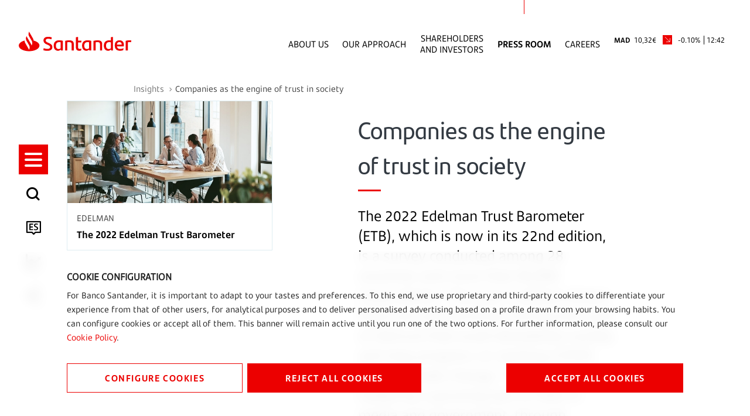

--- FILE ---
content_type: text/html;charset=UTF-8
request_url: https://www.santander.com/en/press-room/insights/companies-as-the-engine-of-trust-in-society
body_size: 23032
content:
<!DOCTYPE html><html lang="en"><head>
    
    
    <meta charset="UTF-8">
    <title>Companies as the engine of trust in society</title>
    <meta name="keywords" content="Responsible Banking,Global">
    <meta name="template" content="external-news-page">
    <meta name="description" content="The 2022 Edelman Trust Barometer (ETB), which is now in its 22nd edition, is a survey conducted among 28 countries and more that 36,000 respondents. This year´s edition shows there are several forces driving the cycle of distrust that could destabilize society and stop progress on tackling COVID-19, or climate change. The main one is fueled by a growing lack of faith in media and government, through disinformation and division for commercial and political gain. In this context societal leadership is now a core function of business.">
    
    <meta name="robots" content="max-snippet:-1, max-image-preview:large, max-video-preview:-1, index, follow">
    <meta name="viewport" content="width=device-width, maximum-scale=2, minimum-scale=1.0, initial-scale=1, shrink-to-fit=no">
    <meta http-equiv="X-UA-Compatible" content="IE=edge">
    <meta property="og:title" content="Companies as the engine of trust in society">
    <meta property="og:description" content="The 2022 Edelman Trust Barometer (ETB), which is now in its 22nd edition, is a survey conducted among 28 countries and more that 36,000 respondents. This year´s edition shows there are several forces driving the cycle of distrust that could destabilize society and stop progress on tackling COVID-19, or climate change. The main one is fueled by a growing lack of faith in media and government, through disinformation and division for commercial and political gain. In this context societal leadership is now a core function of business.">
    <meta property="og:image" content="https://www.santander.com/content/dam/santander-com/images/image-resources/social-media-images/common-share-images/S_Insights_1200x627px.jpg.transform/rendition-sm/image.jpg">
    <meta property="og:image:alt">
    <meta property="og:url" content="https://www.santander.com/en/press-room/insights/companies-as-the-engine-of-trust-in-society">
    <meta property="twitter:card" content="summary_large_image">
    <meta property="twitter:title" content="Companies as the engine of trust in society">
    <meta property="twitter:description" content="The 2022 Edelman Trust Barometer (ETB), which is now in its 22nd edition, is a survey conducted among 28 countries and more that 36,000 respondents. This year´s edition shows there are several forces driving the cycle of distrust that could destabilize society and stop progress on tackling COVID-19, or climate change. The main one is fueled by a growing lack of faith in media and government, through disinformation and division for commercial and political gain. In this context societal leadership is now a core function of business.">
    <meta name="google-site-verification" content="YxmFpPn2d-Xkccvvxh_KIJcLHeDb5TjElyvTzki-UiQ">
    
    <meta property="twitter:image" content="https://www.santander.com/content/dam/santander-com/images/image-resources/social-media-images/common-share-images/S_Insights_1200x627px.jpg.transform/rendition-sm/image.jpg">
    <meta property="twitter:image:alt">
    <meta property="common-lang-path" content="/sala-de-comunicacion/insights/las-empresas-como-motor-de-confianza-en-la-sociedad">
    <meta property="lang-copy" content="true">
    <meta property="adobe-target-flag" content="false">
    <meta content="2022-01-27" itemprop="datePublished">
    <meta content="2022-01-27 14:45:15.363+0100" itemprop="dateModified">
    
<link rel="canonical" href="https://www.santander.com/en/press-room/insights/companies-as-the-engine-of-trust-in-society">
    <link rel="alternate" hreflang="x-default" href="https://www.santander.com/en/press-room/insights/companies-as-the-engine-of-trust-in-society">
    <link rel="alternate" hreflang="es" href="https://www.santander.com/es/sala-de-comunicacion/insights/las-empresas-como-motor-de-confianza-en-la-sociedad">

    
    
    <link rel="apple-touch-icon" sizes="180x180" href="/content/dam/santander-com/resources/favicon/apple-touch-icon.png">
    <link rel="apple-touch-icon" sizes="152x152" href="/content/dam/santander-com/resources/favicon/apple-touch-icon-152x152.png">
    <link rel="apple-touch-icon" sizes="120x120" href="/content/dam/santander-com/resources/favicon/apple-touch-icon-120x120.png">
    <link rel="icon" type="image/png" sizes="32x32" href="/content/dam/santander-com/resources/favicon/favicon-32x32.png">
    <link rel="icon" type="image/png" sizes="192x192" href="/content/dam/santander-com/resources/favicon/favicon-192x192.png">
    <link rel="icon" type="image/png" sizes="144x144" href="/content/dam/santander-com/resources/favicon/favicon-144x144.png">
    <link rel="icon" type="image/png" sizes="128x128" href="/content/dam/santander-com/resources/favicon/favicon-128x128.png">
    <link rel="icon" type="image/png" sizes="96x96" href="/content/dam/santander-com/resources/favicon/favicon-96x96.png">
    <link rel="icon" type="image/png" sizes="48x48" href="/content/dam/santander-com/resources/favicon/favicon-48x48.png">
    <link rel="icon" type="image/png" sizes="16x16" href="/content/dam/santander-com/resources/favicon/favicon-16x16.png">
    <link rel="manifest" href="/etc.clientlibs/santander-corporate/clientlibs/clientlib-site/resources/site.webmanifest">
    <link rel="mask-icon" href="/content/dam/santander-com/resources/favicon/mask-icon.svg" color="#ec0000">
    <link rel="icon" type="image/x-icon" href="/content/dam/santander-com/resources/favicon/favicon.ico">
    <meta name="msapplication-TileColor" content="#da532c">
    <meta name="theme-color" content="#ffffff">
    

    
    
<link rel="stylesheet" href="/etc.clientlibs/santander-corporate/clientlibs/clientlib-base.lc-dae724402afea2e37a64f9f2a39906bd-lc.min.css" type="text/css">





    
<link rel="stylesheet" href="/etc.clientlibs/santander-corporate/clientlibs/clientlib-site.lc-56d75ce17797cfa453b8975992817169-lc.min.css" type="text/css">





    








    
    
    

    

    
    
    

    
    
    
    
    
    
    
    
    
    
    
<style type="text/css" id="__tealiumGDPRecStyle">a{    color: #ec0000;    text-decoration: none;}*:before,*:after {    -webkit-box-sizing: border-box;    -moz-box-sizing   : border-box;    box-sizing        : border-box;}.clearfix:before,.clearfix:after,.dl-horizontal dd:before,.dl-horizontal dd:after,.container:before,.container:after,.container-fluid:before,.container-fluid:after,.row:before,.row:after,.form-horizontal .form-group:before,.form-horizontal .form-group:after,.btn-toolbar:before,.btn-toolbar:after,.btn-group-vertical>.btn-group:before,.btn-group-vertical>.btn-group:after,.nav:before,.nav:after,.navbar:before,.navbar:after,.navbar-header:before,.navbar-header:after,.navbar-collapse:before,.navbar-collapse:after,.pager:before,.pager:after,.panel-body:before,.panel-body:after,.modal-header:before,.modal-header:after,.modal-footer:before,.modal-footer:after {    display: table;    content: " ";}.modal {    position                  : fixed;    top                       : 0;    right                     : 0;    bottom                    : 0;    left                      : 0;    z-index                   : 1050;    display                   : none;    overflow                  : hidden;    -webkit-overflow-scrolling: touch;    outline                   : 0;}.modal-dialog {    position: relative;    width   : auto;    margin  : 10px;}.modal.in .modal-dialog {    -webkit-transform: translate(0, 0);    -ms-transform    : translate(0, 0);    -o-transform     : translate(0, 0);    transform        : translate(0, 0);}.modal-content {    position          : relative;    background-color  : #fff;    background-clip   : padding-box;    border            : 1px solid #999;    border            : 1px solid rgba(0, 0, 0, 0.2);    border-radius     : 6px;    -webkit-box-shadow: 0 3px 9px rgba(0, 0, 0, 0.5);    box-shadow        : 0 3px 9px rgba(0, 0, 0, 0.5);    outline           : 0;}.button {    font-family   : "SantanderHeadline-Bold";    font-size     : 14px;    text-transform: uppercase;    padding       : 14px 0;    width         : 100%;    margin-bottom : 17px;    box-shadow    : none;    letter-spacing: 1.6px;    line-height   : 23px;}.button.button__secondary {    color           : #ec0000;    background-color: transparent;    border          : 1px solid #ec0000;    position        : relative;    text-align      : center;}.button.button__denied {    color           : #ffffff;    background-color: #ec0000;    border          : 1px solid #ec0000;    position        : relative;    text-align      : center;}.button:active {     color           : #ec0000;    background-color: transparent;    border          : 1px solid #ec0000;    outline         : none;}.button:focus {     color           : #ec0000;    background-color: transparent;    border          : 1px solid #ec0000;    outline         : none;}.button.button__principal {    color           : #ffffff;    background-color: #ec0000;    border          : 1px solid #ec0000;    position        : relative;}.container-page {    max-width: 100%;    margin   : 0 16px;}.cookie-component:not(.author-mode) .alert-cookie {    position: fixed;    bottom  : 0;    left    : 0;    right   : 0;    z-index : 10;}.alert-cookie {    -ms-backdrop-filter    : blur(10px);    -webkit-backdrop-filter: blur(10px);    backdrop-filter        : blur(10px);    background-color       : rgba(255, 255, 255, 0.9);    padding                : 24px 0 0 0;}.alert-cookie .title {    margin-bottom: 8px;    font-size     : 14px;    font-weight   : bold;    line-height   : 20px;    color         : #222;    text-transform: uppercase;}.alert-cookie p {    margin-bottom: 16px;    font-size    : 14px;    line-height  : 24px;    color        : #222;}.alert-cookie .info {    font-size    : 14px;    line-height  : 20px;    color        : #767676;    margin-bottom: 17px;    display      : flex;    align-items  : center;}.alert-cookie .info .icon {    margin-right: 8px;    font-size   : 18px;}.icon-back:before {    content: "‹ ";}.modal-cookie {    -ms-backdrop-filter    : blur(10px);    -webkit-backdrop-filter: blur(10px);    backdrop-filter        : blur(10px);    background-color       : rgba(255, 255, 255, 0.9);    margin                 : 0 -16px;}.modal-body {    position: relative;    padding : 15px;}.modal-cookie .modal-content {    background-color: transparent;    border          : none;    padding         : 32px 0;    box-shadow      : none;}.modal-cookie .modal-header {    font-size     : 14px;    letter-spacing: 1.4px;    line-height   : 20px;    color         : #222;    text-transform: uppercase;    border        : none;}.modal-cookie .modal-header .icon {    color         : #EC0000;    font-size     : 24px;    padding-bottom: 4px;    padding-right : 8px;}.modal-cookie .modal-header .box-close {    display    : flex;    align-items: center;    cursor     : pointer;}.modal-cookie form {    margin-top   : 38px;    margin-bottom: 40px;}.modal-cookie .modal-content {    padding         : 48px;    border          : 1px solid #DEEDF2;    background-color: #fff;    box-shadow      : 0 0 16px 0 rgba(155, 195, 211, 0.2);    max-height: 872px;    overflow-y: scroll;}.modal-header {    border-bottom: solid 1px #DEEDF2;}.modal-cookie .text,.modal-cookie .dest {    font-family: "SantanderText-Regular";    font-size  : 14px;    line-height: 24px;    color      : #000000;    display    : block;}.modal-cookie .dest {    font-family: "SantanderText-Bold";    font-weight: bold;}.cookie-component .modal-cookie .text,.cookie-component .modal-cookie .dest {    font-family: "SantanderText-Regular";    font-size  : 14px;    line-height: 24px;    color      : #000000;    display    : block;}.cookie-component .modal-cookie .dest {    font-family: "SantanderText-Bold";}button,input,optgroup,select,textarea {    color : inherit;    font  : inherit;    margin: 0;}input {    line-height: normal;}input,button,select,textarea {    font-family: inherit;    font-size  : inherit;    line-height: inherit;}input.san-checkbox {    position: absolute;    opacity : 0;}input[type="checkbox"],input[type="radio"] {    -webkit-box-sizing: border-box;    -moz-box-sizing   : border-box;    box-sizing        : border-box;    padding           : 0;}input[type="radio"],input[type="checkbox"] {    margin     : 4px 0 0;    margin-top : 1px \9;    line-height: normal;}.cookie-component .title-block {    position: relative;}.cookie-component .title-block>* {    padding-bottom: 16px;    font-size     : 30px;}.title-block:after {    content   : "";    height    : 3px;    width     : 39px;    background: #ec0000;    position  : absolute;    bottom    : 0;    left      : 0;}input.san-checkbox+label {    position: relative;    cursor  : pointer;    padding : 0;}.modal-cookie label {    font-weight  : normal;    display      : flex;    margin-bottom: 16px;    align-items  : flex-start;}input.san-checkbox+label:before {    content     : '';    font-size   : 16px;    line-height : 30px;    margin-right: 16px;    min-width   : 30px;    min-height  : 30px;    max-width   : 30px;    max-height  : 30px;    color       : #ec0000;    border      : solid 1px #ec0000;    text-align  : center;}input.san-checkbox:disabled:checked+label:before {    color       : #767676;    border-color: #767676;}.modal-cookie input+label:before {    margin-top: 5px;}input.san-checkbox:checked+label:before {    content    : '✔';    font-family: 'icomoon';}.cookie-component .modal-cookie input+label:before {    margin-top: 5px;}.modal-header {    padding      : 15px;    border-bottom: 1px solid #e5e5e5;}.modal-cookie .modal-header {    font-family   : "SantanderHeadline-Regular";    font-size     : 14px;    letter-spacing: 1.4px;    line-height   : 20px;    color         : #000000;    text-transform: uppercase;    border        : none;}.cookie-component .modal-cookie .modal-header {    font-family   : "SantanderHeadline-Regular";    font-size     : 14px;    letter-spacing: 1.4px;    line-height   : 20px;    color         : #000000;    text-transform: uppercase;    border        : none;}.modal-footer {    padding   : 15px;    text-align: right;    border-top: 1px solid #e5e5e5;}.modal-cookie .modal-footer {    border: none;}@media (max-width: 1024px) {        .box-right {        order: 1;    }    .box-left {    order: 2;    display: flex;    flex-direction: column;    }        .button__config {        order: 2;    }    .button_denied {        order: 1;    }    .box-button {        display: flex;        flex-direction: column;    }}@media (min-width: 768px) {    .modal-dialog {        width : 600px;        margin: 30px auto;    }    .modal-content {        -webkit-box-shadow: 0 5px 15px rgba(0, 0, 0, 0.5);        box-shadow        : 0 5px 15px rgba(0, 0, 0, 0.5);    }    .modal-cookie .text,    .modal-cookie .dest {        font-size: 16px;    }    .cookie-component .modal-cookie .text,    .cookie-component .modal-cookie .dest {        font-size: 16px;    }    .alert-cookie {        padding: 32px 0;    }    .alert-cookie .title {        font-size  : 16px;        line-height: 23px;    }    .alert-cookie p {        margin-bottom: 32px;    }    .modal-cookie .modal-footer {        border-top : solid 1px #DEEDF2;        padding-top: 47px;        margin-top : 48px;    }    .cookie-component .modal-cookie .modal-header {        border-bottom: solid 1px #deedf2;    }}@media (min-width: 992px) {    .modal-lg {        width: 900px;    }}@media (min-width: 1024px) {    .button {        font-size   : 16px;        padding     : 11px 50px;        width       : auto;        margin-right: 8px;            }    .button:last-child {        margin-right: 0;    }    .box-left {   margin-right: 25px;    }    .container-page {        max-width: 1114px;        margin   : 0 114px;    }    .alert-cookie .box-button {        display        : flex;        align-items    : center;        justify-content: space-between;    }    .alert-cookie .box-button .box-left {        display: flex;        flex-direction: row;    }}@media (min-width: 1350px) {    .container-page {        margin: auto;    }    .button {        font-size   : 16px;        padding     : 11px 64px;    }}</style><meta rel="x-prerender-render-id" content="c1cf7e6d-58fb-4ab9-9e6d-136182c64ab7" />
			<meta rel="x-prerender-render-at" content="2026-01-06T11:58:18.089Z" /><meta rel="x-prerender-request-id" content="c1cf7e6d-58fb-4ab9-9e6d-136182c64ab7" />
      		<meta rel="x-prerender-request-at" content="2026-01-06T11:58:17.801Z" /><meta rel="x-prerender-request-id" content="1acfca6a-cdac-4d2f-bf53-5007760a7f31" />
      		<meta rel="x-prerender-request-at" content="2026-01-14T18:42:53.135Z" /></head>
    <body class="external-news page basicpage" id="external-news-858a29b833" data-cmp-data-layer-enabled="" style="margin-top: 0px;"><img id="print-img" src="/content/dam/santander-com/resources/img/logo_letters.png">
        
        
        
            




            



            <div class="root responsivegrid">


<div class="aem-Grid aem-Grid--12 aem-Grid--default--12 ">
    
    <div class="header-xf experiencefragment aem-GridColumn aem-GridColumn--default--12">


     
    <div class="xfpage page basicpage">

    



<div class="xf-content-height">
    <div class="root responsivegrid">


<div class="aem-Grid aem-Grid--12 aem-Grid--default--12 ">
    
    <div class="responsivegrid aem-GridColumn aem-GridColumn--default--12">


<div class="aem-Grid aem-Grid--12 aem-Grid--default--12 ">
    
    <div class="header aem-GridColumn aem-GridColumn--default--12">
    
    
<link rel="stylesheet" href="/etc.clientlibs/santander-corporate/clientlibs/clientlib-components/clientlib-header.lc-77a368e3b008f0e6ba8a568ee809d4eb-lc.min.css" type="text/css">





<header>
    <input type="hidden" class="nameComponent" value="header">
    <div class="dialogText d-none"></div>
    <input type="hidden" id="sanRedirect" name="sanRedirect" value="online banking">
    <div class=" header-wrapper">
        <div class="header__redirector" id="redirectorMain">
            

    


            

    
        
    
    

        </div>
        <div class="header-container">
            <div class="header__logo">
                





  <a href="https://www.santander.com/en/home" class="header-logo__url" tabindex="1">
    <img src="/content/dam/santander-com/images/logo/santander-logo-positive.svg" alt="Santander Bank" class="header-logo__img">
  </a>


            </div>
            <div class="header-container-redirector">
                <div class="header__quicklinks">
                    

<ul class="header__quicklinks-container">
    <li class="header-quicklinks__item">
        <a href="https://www.santander.com/en/about-us" class="header-quicklinks-item__text" target="_self" tabindex="2">
            About Us
        </a>
    </li>

    <li class="header-quicklinks__item">
        <a href="https://www.santander.com/en/our-approach" class="header-quicklinks-item__text" target="_self" tabindex="3">
            Our Approach
        </a>
    </li>

    <li class="header-quicklinks__item">
        <a href="https://www.santander.com/en/shareholders-and-investors" class="header-quicklinks-item__text" target="_self" tabindex="4">
            Shareholders and Investors
        </a>
    </li>

    <li class="header-quicklinks__item active">
        <a href="https://www.santander.com/en/press-room" class="header-quicklinks-item__text" target="_self" tabindex="5">
            Press Room
        </a>
    </li>

    <li class="header-quicklinks__item">
        <a href="https://www.santander.com/en/careers" class="header-quicklinks-item__text" target="_self" tabindex="6">
            Careers
        </a>
    </li>
</ul>
                    <!-- SDI include (path: /content/experience-fragments/santander_corporate/san-global/english/header---en/header-positive-en/_jcr_content/root/responsivegrid/header/header-corporate-shares-simple.content.nocache.html, resourceType: santander-corporate/components/content/commons/corporate-shares-simple) -->

    
    
<link rel="stylesheet" href="/etc.clientlibs/santander-corporate/clientlibs/clientlib-components/clientlib-corporate-shares-simple.lc-e9d464e965d7b029a093ccec07c9a7a0-lc.min.css" type="text/css">






<div class="corporate-shares-simple-uni" style="display: flex; visibility: visible;">
    <div class="corporate-shares-simple-wrapper" data-jsonpath="https://tools.eurolandir.com/tools/pricefeed/Santander/?market=madrid&amp;language=en&amp;longtime=1" data-path="/content/experience-fragments/santander_corporate/san-global/english/header---en/header-positive-en/jcr:content/root/responsivegrid/header/header-corporate-shares-simple">
        <a href="/en/shareholders-and-investors/santander-share" target="_self" class="" tabindex="7">
        	<span class="sr-only">Santander Share</span>
            <span class="nombreCiu">MAD</span>
            <span class="dinero"><span class="cash">10,32</span><span class="simbolo">€</span></span> 
            <span class="flecha "><span class="icon icon-flechaNegativa-SAN"></span></span>
            <span class="porcentaje">-0.10%</span> 
            <span class="hora">12:42</span>
        </a>
    </div>
</div>

    
    






                </div>
            </div>
        </div>
    </div>
</header>

    
    





</div>
<div class="insert-html aem-GridColumn aem-GridColumn--default--12">
<div class="insert-html-component">
    
    
    
</div>

    
</div>

    
</div>
</div>

    
</div>
</div>

</div>
</div>

    
    
    




</div>
<div class="navigation-menu-xf experiencefragment aem-GridColumn aem-GridColumn--default--12">


     
    
    <div class="xfpage page basicpage">

    



<div class="xf-content-height">
    <div class="root responsivegrid">


<div class="aem-Grid aem-Grid--12 aem-Grid--default--12 ">
    
    <div class="responsivegrid aem-GridColumn aem-GridColumn--default--12">


<div class="aem-Grid aem-Grid--12 aem-Grid--default--12 ">
    
    <div class="navigation-menu aem-GridColumn aem-GridColumn--default--12">
    
    
<link rel="stylesheet" href="/etc.clientlibs/santander-corporate/clientlibs/clientlib-components/clientlib-navigation-menu.lc-d51e4e0689b510e89b8a7b3fa86697e9-lc.min.css" type="text/css">









    <div>

<div class="container-page">
    <input type="hidden" class="nameComponent" value="navigation-menu">
    <div class="dialogText d-none"></div>
    <div class="search-box-wrapper">
        
        
        <input type="hidden" id="pathSearchPageMenu" name="pathSearchPageMenu" value="https://www.santander.com/en/search-results">
        <div class="container-page">
            <div class="search-box">
                <input class="search-box-input" type="text" name="search-box" aria-label="How can we help?" placeholder="How can we help?" tabindex="8">
                <span class="icon icon-search" aria-label="Search"></span>
            </div>
            <div class="search-box-info">
                <span class="search-box-info-text">
                    Enter at least
                    <b> two characters</b>
                     to search.
                </span>
            </div>
            <div class="search-box-loader">
               
                <div id="lottie-search" aria-hidden="true"><svg xmlns="http://www.w3.org/2000/svg" viewBox="0 0 64 32" width="64" height="32" preserveAspectRatio="xMidYMid meet" style="width: 100%; height: 100%; transform: translate3d(0px, 0px, 0px);"><defs><clipPath id="__lottie_element_2"><rect width="64" height="32" x="0" y="0"></rect></clipPath></defs><g clip-path="url(#__lottie_element_2)"><g transform="matrix(1,0,0,1,32,16)" opacity="1" style="display: block;"><g opacity="1" transform="matrix(1,0,0,1,0,0)"><path stroke-linecap="round" stroke-linejoin="round" fill-opacity="0" stroke="rgb(236,0,0)" stroke-opacity="1" stroke-width="2" d=" M12.925999641418457,3.490999937057495 C11.402000427246094,9.255000114440918 6.192999839782715,13.5 0,13.5 C-7.388999938964844,13.5 -13.378000259399414,7.455999851226807 -13.378000259399414,0 C-13.378000259399414,-7.455999851226807 -7.388999938964844,-13.5 0,-13.5 C3.6089999675750732,-13.5 6.882999897003174,-12.057999610900879 9.289999961853027,-9.71500015258789"></path></g></g></g></svg></div>
            </div>
            <div class="search-box-results">
                <span class="sb-results-title-ok"> SUGGESTED RESULTS</span>
                <span class="sb-results-title-ko"> THERE ARE NO SUGGESTED RESULTS</span>
                <div class="traveling-results">
                </div>
                <div class="sb-button-container">
                    <a class="sb-button button button__secondary" href="https://www.santander.com/en/search-results" rel="nofollow" tabindex="9">
                        SEE ALL RESULTS</a>
                </div>
            </div>
        </div>
    </div>
</div>
<nav class="menu-lateral " role="navigation">
    <input type="hidden" id="backLiteral" name="filterType" value="Back">
    <input type="hidden" id="knowMoreLiteral" name="nameDocuments" value="More">
    <!-- <nav aria-label="Quick access" tabindex="-1" > -->
        <ul class="menu-level1" role="none" aria-label="Quick access" style="margin-top: -175.5px;">
            
                
                    <li class="mandatory" role="listitem">
                        <a href="https://www.santander.com/en/home" title="" aria-label="Go to the home page" tabindex="10">
                        
                            <span class="icon icon-llama logo-menu">
                            <span class="text-acce">Santander</span>
                            </span>
                        
                        
                        </a>
                    </li>
                
            <!-- HAMBURGER MENU / REQUIRED OPTION -->
            <li class="icon-menu-lat mandatory" role="listitem" tabindex="11">
                <div class="hamburger" role="button" tabindex="0" aria-label="Menu">
                    <div class="hamburger-box">
                        <div class="hamburger-inner">
                            <span class="text-acce">Menu</span>
                        </div>
                    </div>
                </div>
            </li>
            <!-- SEARCH / REQUIRED OPTION -->
            <li role="listitem" tabindex="12" class="mandatory search-enter" aria-label="Search">
                <span class="icon icon-search">
                    <span class="text-acce">Search</span>
                </span>
            </li>
            <!-- LANGUAGE / REQUIRED OPTION -->
            <li class="lenguage mandatory change-lenguage" aria-label="Change language" role="listitem" tabindex="13">
                
                    <input type="hidden" name="targetPathValue" value="https://www.santander.com/es/sala-de-comunicacion/insights/las-empresas-como-motor-de-confianza-en-la-sociedad">
                    <a role="button" aria-label="Español">
                        <span id="es" class="icon-es text-lenguage"></span>
                        </a><a href="https://www.santander.com/es/sala-de-comunicacion/insights/las-empresas-como-motor-de-confianza-en-la-sociedad" class="text-acce">
                            las-empresas-como-motor-de-confianza-en-la-sociedad
                        </a>
                        

                    
                
            </li>
            
                <li role="listitem" aria-label="shares of stock" tabindex="16">
                    <span class="icon icon-stock">
                        <span class="text-acce">shares of stock</span>
                    </span>
                </li>
            
            
                <li role="listitem" aria-label="Share" tabindex="17">
                    <span class="icon icon-share">
                        <span class="text-acce">Share</span>
                    </span>
                </li>
            
            
        </ul>
    <!-- </nav> -->
    <div class="menu-level2">
        <div class="block-level">
            <!--   <div class="lenguage">
        <sly data-sly-list.mylanguage="com.santander.corporate.core.models.components.navigationmenu.MenuLanguageDTOHeritance@68b6e580">
          <a href=" " title="" >
            <span class="icon icon-language"></span>
            <span id="" class="text-lenguage"></span>
          </a>
        </sly>
      </div> -->
            <div class="menu-wrapper button-banca">
                <div class="menu-container-redirector">
                    <div class="menu__redirector" style="display: initial;">
                        <!-- <sly data-sly-resource="menu-redirection.menu-redirector"></sly> -->
                        

    
    

    



<div class="xf-content-height">
    <div class="root responsivegrid">


<div class="aem-Grid aem-Grid--12 aem-Grid--default--12 ">
    
    <div class="responsivegrid aem-GridColumn aem-GridColumn--default--12">


<div class="aem-Grid aem-Grid--12 aem-Grid--default--12 ">
    
    <div class="redirector aem-GridColumn aem-GridColumn--default--12">

<div class="dropdown-wrapper">
    <div class="btn-group dropdown__container dropdown__container--filter menu-redirector__item">
        <a class="btn menu-redirector-item--cookie" href="" target="_blank" rel="noopener noreferrer">online banking</a>
        <button class="btn dropdown-toggle dropdownMenu" data-toggle="dropdown" aria-label="button-redirector">
            <span class="icon icon-down"></span>
        </button>
        <div class="dropdown-menu dropdown__items" role="menu" aria-label="dropdownMenu">
            <a href="https://www.santander.com.ar/banco/online/personas" target="_blank" rel="noopener noreferrer" class="menu-redirector__item"><img src="/content/dam/santander-com/paises/argentina.png.transform/rendition-xs/image.png" alt="" class="menu-redirector-item__img"><span>Argentina</span></a>
        
            <a href="https://www.santander.com.br/" target="_blank" rel="noopener noreferrer" class="menu-redirector__item"><img src="/content/dam/santander-com/paises/brazil.png.transform/rendition-xs/image.png" alt="" class="menu-redirector-item__img"><span>Brazil</span></a>
        
            <a href="https://banco.santander.cl/personas" target="_blank" rel="noopener noreferrer" class="menu-redirector__item"><img src="/content/dam/santander-com/paises/chile.png.transform/rendition-xs/image.png" alt="" class="menu-redirector-item__img"><span>Chile</span></a>
        
            <a href="https://www.santander.de/privatkunden/" target="_blank" rel="noopener noreferrer" class="menu-redirector__item"><img src="/content/dam/santander-com/paises/germany.png.transform/rendition-xs/image.png" alt="" class="menu-redirector-item__img"><span>Germany</span></a>
        
            <a href="https://www.santander.com.mx/index.html" target="_blank" rel="noopener noreferrer" class="menu-redirector__item"><img src="/content/dam/santander-com/paises/mexico.png.transform/rendition-xs/image.png" alt="" class="menu-redirector-item__img"><span>Mexico</span></a>
        
            <a href="https://www.santander.com.pe/" target="_blank" rel="noopener noreferrer" class="menu-redirector__item"><img src="/content/dam/santander-com/paises/peru.png.transform/rendition-xs/image.png" alt="" class="menu-redirector-item__img"><span>Peru</span></a>
        
            <a href="https://www.santander.pl/klient-indywidualny" target="_blank" rel="noopener noreferrer" class="menu-redirector__item"><img src="/content/dam/santander-com/paises/poland.png.transform/rendition-xs/image.png" alt="" class="menu-redirector-item__img"><span>Poland</span></a>
        
            <a href="https://www.santander.pt/" target="_blank" rel="noopener noreferrer" class="menu-redirector__item"><img src="/content/dam/santander-com/paises/portugal.png.transform/rendition-xs/image.png" alt="" class="menu-redirector-item__img"><span>Portugal</span></a>
        
            <a href="https://www.bancosantander.es/en/particulares" target="_blank" rel="noopener noreferrer" class="menu-redirector__item"><img src="/content/dam/santander-com/paises/spain.png.transform/rendition-xs/image.png" alt="" class="menu-redirector-item__img"><span>Spain</span></a>
        
            <a href="https://www.santander.co.uk/" target="_blank" rel="noopener noreferrer" class="menu-redirector__item"><img src="/content/dam/santander-com/paises/united-kingdom.png.transform/rendition-xs/image.png" alt="" class="menu-redirector-item__img"><span>United Kingdom</span></a>
        
            <a href="https://www.santanderbank.com/" target="_blank" rel="noopener noreferrer" class="menu-redirector__item"><img src="/content/dam/santander-com/paises/united-states.png.transform/rendition-xs/image.png" alt="" class="menu-redirector-item__img"><span>United States</span></a>
        
            <a href="https://www.santander.com.uy/" target="_blank" rel="noopener noreferrer" class="menu-redirector__item"><img src="/content/dam/santander-com/paises/uruguay.png.transform/rendition-xs/image.png" alt="" class="menu-redirector-item__img"><span>Uruguay</span></a>
        
            <a href="https://www.santander.com/en/about-us/financial-services" target="_blank" rel="noopener noreferrer" class="menu-redirector__item"><img src="/content/dam/santander-com/paises/san-logo.png.transform/rendition-xs/image.png" alt="" class="menu-redirector-item__img"><span>Directory</span></a>
        </div>
    </div>
</div>
</div>

    
</div>
</div>

    
</div>
</div>

</div>


                    </div>
                </div>
            </div>
            <nav class="cmp-navigation ps" role="navigation" itemscope="" itemtype="http://schema.org/SiteNavigationElement" style="align-items: center;">
    <ul class="cmp-navigation__group">
        

    <li class="cmp-navigation__item cmp-navigation__item--level-0 ">
        
    

    <a href="https://www.santander.com/en/home" title="Home" aria-label="page-https://www.santander.com/en/home" class="cmp-navigation__item-link" tabindex="-1">Home</a>

        
    </li>

    
        

    <li class="cmp-navigation__item cmp-navigation__item--level-0 children-ul">
        
    

    <a href="https://www.santander.com/en/about-us" title="About us" aria-label="page-https://www.santander.com/en/about-us" class="cmp-navigation__item-link width100" tabindex="-1">About us</a>

        
    <ul class="cmp-navigation__group">
        

    <li class="cmp-navigation__item cmp-navigation__item--level-1 ">
        
    

    <a href="https://www.santander.com/en/about-us/key-facts-and-figures" title="Key facts and figures" aria-label="page-https://www.santander.com/en/about-us/key-facts-and-figures" class="cmp-navigation__item-link" tabindex="-1">Key facts and figures</a>

        
    </li>

    
        

    <li class="cmp-navigation__item cmp-navigation__item--level-1 ">
        
    

    <a href="https://www.santander.com/en/about-us/our-model" title="Our model" aria-label="page-https://www.santander.com/en/about-us/our-model" class="cmp-navigation__item-link" tabindex="-1">Our model</a>

        
    </li>

    
        

    <li class="cmp-navigation__item cmp-navigation__item--level-1 ">
        
    

    <a href="https://www.santander.com/en/about-us/our-culture" title="Our culture" aria-label="page-https://www.santander.com/en/about-us/our-culture" class="cmp-navigation__item-link" tabindex="-1">Our culture</a>

        
    </li>

    
        

    <li class="cmp-navigation__item cmp-navigation__item--level-1 ">
        
    

    <a href="https://www.santander.com/en/shareholders-and-investors/corporate-governance/rules-and-regulations-for-the-general-shareholders-meeting" title="Our brand" aria-label="page-https://www.santander.com/en/shareholders-and-investors/corporate-governance/rules-and-regulations-for-the-general-shareholders-meeting" class="cmp-navigation__item-link" tabindex="-1">Our brand</a>

        
    </li>

    
        

    <li class="cmp-navigation__item cmp-navigation__item--level-1 ">
        
    

    <a href="https://www.santander.com/en/about-us/our-board" title="Our board" aria-label="page-https://www.santander.com/en/about-us/our-board" class="cmp-navigation__item-link" tabindex="-1">Our board</a>

        
    </li>

    
        

    <li class="cmp-navigation__item cmp-navigation__item--level-1 ">
        
    

    <a href="https://www.santander.com/en/about-us/our-history" title="Our history" aria-label="page-https://www.santander.com/en/about-us/our-history" class="cmp-navigation__item-link" tabindex="-1">Our history</a>

        
    </li>

    <div class="text-header-level"><div class="title-block-level"></div><p class="description-block-level"></p> <a class="more-information" href="https://www.santander.com/en/about-us" title=""><span class="text-link">More</span><span class="icon icon-navigate-link"></span></a></div></ul>

    </li>

    
        

    <li class="cmp-navigation__item cmp-navigation__item--level-0 children-ul">
        
    

    <a href="https://www.santander.com/en/our-approach" title="Our approach" aria-label="page-https://www.santander.com/en/our-approach" class="cmp-navigation__item-link width100" tabindex="-1">Our approach</a>

        
    <ul class="cmp-navigation__group">
        

    <li class="cmp-navigation__item cmp-navigation__item--level-1 children-ul">
        
    

    <a href="https://www.santander.com/en/our-approach/sustainability" title="Sustainability" aria-label="page-https://www.santander.com/en/our-approach/sustainability" class="cmp-navigation__item-link width100" tabindex="-1">Sustainability</a>

        
    <ul class="cmp-navigation__group">
        

    <li class="cmp-navigation__item cmp-navigation__item--level-2 ">
        
    

    <a href="https://www.santander.com/en/our-approach/sustainability/our-climate-transition-plan" title="Our climate transition plan " aria-label="page-https://www.santander.com/en/our-approach/sustainability/our-climate-transition-plan" class="cmp-navigation__item-link" tabindex="-1">Our climate transition plan </a>

        
    </li>

    
        

    <li class="cmp-navigation__item cmp-navigation__item--level-2 ">
        
    

    <a href="https://www.santander.com/en/our-approach/sustainability/supporting-communities" title="Supporting communities" aria-label="page-https://www.santander.com/en/our-approach/sustainability/supporting-communities" class="cmp-navigation__item-link" tabindex="-1">Supporting communities</a>

        
    </li>

    
        

    <li class="cmp-navigation__item cmp-navigation__item--level-2 ">
        
    

    <a href="https://www.santander.com/en/our-approach/sustainability/reports" title="Reports" aria-label="page-https://www.santander.com/en/our-approach/sustainability/reports" class="cmp-navigation__item-link" tabindex="-1">Reports</a>

        
    </li>

    <div class="text-header-level"><a href="#" title="" class="back-menu" aria-labelledby="title-0"><span class="icon icon-back"></span><span class="texto-back-menu"></span><span class="texto-back-menu-hid" id="title-0">Regresar</span></a><div class="title-block-level h3"></div><div class="description-block-level"></div><a href="https://www.santander.com/en/our-approach/sustainability" class="more-information" title="" aria-labelledby="text-link-0"><span class="text-link" id="text-link-0">More</span><span class="icon icon-navigate-link"></span></a></div></ul>

    </li>

    
        

    <li class="cmp-navigation__item cmp-navigation__item--level-1 children-ul">
        
    

    <a href="https://www.santander.com/en/our-approach/education-employability-and-entrepreneurship" title="Education, employability and entrepreneurship" aria-label="page-https://www.santander.com/en/our-approach/education-employability-and-entrepreneurship" class="cmp-navigation__item-link width100" tabindex="-1">Education, employability and entrepreneurship</a>

        
    <ul class="cmp-navigation__group">
        

    <li class="cmp-navigation__item cmp-navigation__item--level-2 ">
        
    

    <a href="https://www.santander.com/en/our-approach/education-employability-and-entrepreneurship/education" title="Education" aria-label="page-https://www.santander.com/en/our-approach/education-employability-and-entrepreneurship/education" class="cmp-navigation__item-link" tabindex="-1">Education</a>

        
    </li>

    
        

    <li class="cmp-navigation__item cmp-navigation__item--level-2 ">
        
    

    <a href="https://www.santander.com/en/our-approach/education-employability-and-entrepreneurship/employability" title="Employability" aria-label="page-https://www.santander.com/en/our-approach/education-employability-and-entrepreneurship/employability" class="cmp-navigation__item-link" tabindex="-1">Employability</a>

        
    </li>

    
        

    <li class="cmp-navigation__item cmp-navigation__item--level-2 ">
        
    

    <a href="https://www.santander.com/en/our-approach/education-employability-and-entrepreneurship/entrepreneurship" title="Entrepreneurship" aria-label="page-https://www.santander.com/en/our-approach/education-employability-and-entrepreneurship/entrepreneurship" class="cmp-navigation__item-link" tabindex="-1">Entrepreneurship</a>

        
    </li>

    <div class="text-header-level"><a href="#" title="" class="back-menu" aria-labelledby="title-1"><span class="icon icon-back"></span><span class="texto-back-menu"></span><span class="texto-back-menu-hid" id="title-1">Regresar</span></a><div class="title-block-level h3"></div><div class="description-block-level"></div><a href="https://www.santander.com/en/our-approach/education-employability-and-entrepreneurship" class="more-information" title="" aria-labelledby="text-link-1"><span class="text-link" id="text-link-1">More</span><span class="icon icon-navigate-link"></span></a></div></ul>

    </li>

    
        

    <li class="cmp-navigation__item cmp-navigation__item--level-1 ">
        
    

    <a href="https://www.santander.com/en/our-approach/policies-and-initiatives" title="Policies &amp; Initiatives" aria-label="page-https://www.santander.com/en/our-approach/policies-and-initiatives" class="cmp-navigation__item-link" tabindex="-1">Policies &amp; Initiatives</a>

        
    </li>

    <div class="text-header-level"><div class="title-block-level"></div><p class="description-block-level"></p> <a class="more-information" href="https://www.santander.com/en/our-approach" title=""><span class="text-link">More</span><span class="icon icon-navigate-link"></span></a></div></ul>

    </li>

    
        

    <li class="cmp-navigation__item cmp-navigation__item--level-0 children-ul">
        
    

    <a href="https://www.santander.com/en/shareholders-and-investors" title="Shareholders and Investors" aria-label="page-https://www.santander.com/en/shareholders-and-investors" class="cmp-navigation__item-link width100" tabindex="-1">Shareholders and Investors</a>

        
    <ul class="cmp-navigation__group">
        

    <li class="cmp-navigation__item cmp-navigation__item--level-1 children-ul">
        
    

    <a href="https://www.santander.com/en/shareholders-and-investors/santander-share" title="Santander Share" aria-label="page-https://www.santander.com/en/shareholders-and-investors/santander-share" class="cmp-navigation__item-link width100" tabindex="-1">Santander Share</a>

        
    <ul class="cmp-navigation__group">
        

    <li class="cmp-navigation__item cmp-navigation__item--level-2 ">
        
    

    <a href="https://www.santander.com/en/shareholders-and-investors/santander-share/price" title="Price" aria-label="page-https://www.santander.com/en/shareholders-and-investors/santander-share/price" class="cmp-navigation__item-link" tabindex="-1">Price</a>

        
    </li>

    
        

    <li class="cmp-navigation__item cmp-navigation__item--level-2 ">
        
    

    <a href="https://www.santander.com/en/shareholders-and-investors/santander-share/shareholder-remuneration" title="Shareholder remuneration" aria-label="page-https://www.santander.com/en/shareholders-and-investors/santander-share/shareholder-remuneration" class="cmp-navigation__item-link" tabindex="-1">Shareholder remuneration</a>

        
    </li>

    
        

    <li class="cmp-navigation__item cmp-navigation__item--level-2 ">
        
    

    <a href="https://www.santander.com/en/shareholders-and-investors/santander-share/presence-in-indexes" title="Presence in indexes" aria-label="page-https://www.santander.com/en/shareholders-and-investors/santander-share/presence-in-indexes" class="cmp-navigation__item-link" tabindex="-1">Presence in indexes</a>

        
    </li>

    
        

    <li class="cmp-navigation__item cmp-navigation__item--level-2 ">
        
    

    <a href="https://www.santander.com/en/shareholders-and-investors/santander-share/coverage" title="Coverage" aria-label="page-https://www.santander.com/en/shareholders-and-investors/santander-share/coverage" class="cmp-navigation__item-link" tabindex="-1">Coverage</a>

        
    </li>

    
        

    <li class="cmp-navigation__item cmp-navigation__item--level-2 ">
        
    

    <a href="https://www.santander.com/en/shareholders-and-investors/santander-share/capital-transactions" title="Capital transactions" aria-label="page-https://www.santander.com/en/shareholders-and-investors/santander-share/capital-transactions" class="cmp-navigation__item-link" tabindex="-1">Capital transactions</a>

        
    </li>

    
        

    <li class="cmp-navigation__item cmp-navigation__item--level-2 ">
        
    

    <a href="https://www.santander.com/en/shareholders-and-investors/santander-share/share-capital-distribution" title="Share capital distribution" aria-label="page-https://www.santander.com/en/shareholders-and-investors/santander-share/share-capital-distribution" class="cmp-navigation__item-link" tabindex="-1">Share capital distribution</a>

        
    </li>

    
        

    <li class="cmp-navigation__item cmp-navigation__item--level-2 ">
        
    

    <a href="https://www.santander.com/en/shareholders-and-investors/santander-share/consenso-de-analistas" title="Analysts consensus" aria-label="page-https://www.santander.com/en/shareholders-and-investors/santander-share/consenso-de-analistas" class="cmp-navigation__item-link" tabindex="-1">Analysts consensus</a>

        
    </li>

    <div class="text-header-level"><a href="#" title="" class="back-menu" aria-labelledby="title-2"><span class="icon icon-back"></span><span class="texto-back-menu"></span><span class="texto-back-menu-hid" id="title-2">Regresar</span></a><div class="title-block-level h3"></div><div class="description-block-level"></div><a href="https://www.santander.com/en/shareholders-and-investors/santander-share" class="more-information" title="" aria-labelledby="text-link-2"><span class="text-link" id="text-link-2">More</span><span class="icon icon-navigate-link"></span></a></div></ul>

    </li>

    
        

    <li class="cmp-navigation__item cmp-navigation__item--level-1 children-ul">
        
    

    <a href="https://www.santander.com/en/shareholders-and-investors/financial-and-economic-information" title="Financial and economic information" aria-label="page-https://www.santander.com/en/shareholders-and-investors/financial-and-economic-information" class="cmp-navigation__item-link width100" tabindex="-1">Financial and economic information</a>

        
    <ul class="cmp-navigation__group">
        

    <li class="cmp-navigation__item cmp-navigation__item--level-2 ">
        
    

    <a href="https://www.santander.com/en/shareholders-and-investors/financial-and-economic-information/relevant-information" title="Relevant information" aria-label="page-https://www.santander.com/en/shareholders-and-investors/financial-and-economic-information/relevant-information" class="cmp-navigation__item-link" tabindex="-1">Relevant information</a>

        
    </li>

    
        

    <li class="cmp-navigation__item cmp-navigation__item--level-2 ">
        
    

    <a href="https://www.santander.com/en/shareholders-and-investors/financial-and-economic-information/quarterly-results" title="Quarterly Results" aria-label="page-https://www.santander.com/en/shareholders-and-investors/financial-and-economic-information/quarterly-results" class="cmp-navigation__item-link" tabindex="-1">Quarterly Results</a>

        
    </li>

    
        

    <li class="cmp-navigation__item cmp-navigation__item--level-2 ">
        
    

    <a href="https://www.santander.com/en/shareholders-and-investors/financial-and-economic-information/quarterly-shareholder-report" title="Quarterly Shareholder Report" aria-label="page-https://www.santander.com/en/shareholders-and-investors/financial-and-economic-information/quarterly-shareholder-report" class="cmp-navigation__item-link" tabindex="-1">Quarterly Shareholder Report</a>

        
    </li>

    
        

    <li class="cmp-navigation__item cmp-navigation__item--level-2 ">
        
    

    <a href="https://www.santander.com/en/shareholders-and-investors/financial-and-economic-information/annual-report" title="Annual Report" aria-label="page-https://www.santander.com/en/shareholders-and-investors/financial-and-economic-information/annual-report" class="cmp-navigation__item-link" tabindex="-1">Annual Report</a>

        
    </li>

    
        

    <li class="cmp-navigation__item cmp-navigation__item--level-2 ">
        
    

    <a href="https://www.santander.com/en/shareholders-and-investors/financial-and-economic-information/pillar-3-disclosures-report" title="Pillar 3 disclosures report" aria-label="page-https://www.santander.com/en/shareholders-and-investors/financial-and-economic-information/pillar-3-disclosures-report" class="cmp-navigation__item-link" tabindex="-1">Pillar 3 disclosures report</a>

        
    </li>

    
        

    <li class="cmp-navigation__item cmp-navigation__item--level-2 ">
        
    

    <a href="https://www.santander.com/en/shareholders-and-investors/financial-and-economic-information/filings-with-other-regulatory-bodies" title="Filings with other regulatory bodies" aria-label="page-https://www.santander.com/en/shareholders-and-investors/financial-and-economic-information/filings-with-other-regulatory-bodies" class="cmp-navigation__item-link" tabindex="-1">Filings with other regulatory bodies</a>

        
    </li>

    
        

    <li class="cmp-navigation__item cmp-navigation__item--level-2 ">
        
    

    <a href="https://www.santander.com/en/shareholders-and-investors/financial-and-economic-information/tlac-disclosure" title="TLAC Disclosure" aria-label="page-https://www.santander.com/en/shareholders-and-investors/financial-and-economic-information/tlac-disclosure" class="cmp-navigation__item-link" tabindex="-1">TLAC Disclosure</a>

        
    </li>

    <div class="text-header-level"><a href="#" title="" class="back-menu" aria-labelledby="title-3"><span class="icon icon-back"></span><span class="texto-back-menu"></span><span class="texto-back-menu-hid" id="title-3">Regresar</span></a><div class="title-block-level h3"></div><div class="description-block-level"></div><a href="https://www.santander.com/en/shareholders-and-investors/financial-and-economic-information" class="more-information" title="" aria-labelledby="text-link-3"><span class="text-link" id="text-link-3">More</span><span class="icon icon-navigate-link"></span></a></div></ul>

    </li>

    
        

    <li class="cmp-navigation__item cmp-navigation__item--level-1 children-ul">
        
    

    <a href="https://www.santander.com/en/shareholders-and-investors/fixed-income" title="Fixed-Income" aria-label="page-https://www.santander.com/en/shareholders-and-investors/fixed-income" class="cmp-navigation__item-link width100" tabindex="-1">Fixed-Income</a>

        
    <ul class="cmp-navigation__group">
        

    <li class="cmp-navigation__item cmp-navigation__item--level-2 ">
        
    

    <a href="https://www.santander.com/en/shareholders-and-investors/fixed-income/fixed-income-presentations" title="Fixed-Income Presentations" aria-label="page-https://www.santander.com/en/shareholders-and-investors/fixed-income/fixed-income-presentations" class="cmp-navigation__item-link" tabindex="-1">Fixed-Income Presentations</a>

        
    </li>

    
        

    <li class="cmp-navigation__item cmp-navigation__item--level-2 ">
        
    

    <a href="https://www.santander.com/en/shareholders-and-investors/fixed-income/ratings" title="Ratings" aria-label="page-https://www.santander.com/en/shareholders-and-investors/fixed-income/ratings" class="cmp-navigation__item-link" tabindex="-1">Ratings</a>

        
    </li>

    
        

    <li class="cmp-navigation__item cmp-navigation__item--level-2 ">
        
    

    <a href="https://www.santander.com/en/shareholders-and-investors/fixed-income/debt-issuances" title="Debt Issuances" aria-label="page-https://www.santander.com/en/shareholders-and-investors/fixed-income/debt-issuances" class="cmp-navigation__item-link" tabindex="-1">Debt Issuances</a>

        
    </li>

    
        

    <li class="cmp-navigation__item cmp-navigation__item--level-2 ">
        
    

    <a href="https://www.santander.com/en/shareholders-and-investors/fixed-income/programmes" title="Programmes" aria-label="page-https://www.santander.com/en/shareholders-and-investors/fixed-income/programmes" class="cmp-navigation__item-link" tabindex="-1">Programmes</a>

        
    </li>

    
        

    <li class="cmp-navigation__item cmp-navigation__item--level-2 ">
        
    

    <a href="https://www.santander.com/en/shareholders-and-investors/fixed-income/securitisation" title="Securitisation" aria-label="page-https://www.santander.com/en/shareholders-and-investors/fixed-income/securitisation" class="cmp-navigation__item-link" tabindex="-1">Securitisation</a>

        
    </li>

    
        

    <li class="cmp-navigation__item cmp-navigation__item--level-2 ">
        
    

    <a href="https://www.santander.com/en/shareholders-and-investors/fixed-income/issuance-companies-financial-statements" title="Issuance Companies Financial Statements" aria-label="page-https://www.santander.com/en/shareholders-and-investors/fixed-income/issuance-companies-financial-statements" class="cmp-navigation__item-link" tabindex="-1">Issuance Companies Financial Statements</a>

        
    </li>

    
        

    <li class="cmp-navigation__item cmp-navigation__item--level-2 ">
        
    

    <a href="https://www.santander.com/en/shareholders-and-investors/fixed-income/securities-registration-document" title="Securities Registration Document" aria-label="page-https://www.santander.com/en/shareholders-and-investors/fixed-income/securities-registration-document" class="cmp-navigation__item-link" tabindex="-1">Securities Registration Document</a>

        
    </li>

    <div class="text-header-level"><a href="#" title="" class="back-menu" aria-labelledby="title-4"><span class="icon icon-back"></span><span class="texto-back-menu"></span><span class="texto-back-menu-hid" id="title-4">Regresar</span></a><div class="title-block-level h3"></div><div class="description-block-level"></div><a href="https://www.santander.com/en/shareholders-and-investors/fixed-income" class="more-information" title="" aria-labelledby="text-link-4"><span class="text-link" id="text-link-4">More</span><span class="icon icon-navigate-link"></span></a></div></ul>

    </li>

    
        

    <li class="cmp-navigation__item cmp-navigation__item--level-1 children-ul">
        
    

    <a href="https://www.santander.com/en/shareholders-and-investors/corporate-events" title="Corporate Events" aria-label="page-https://www.santander.com/en/shareholders-and-investors/corporate-events" class="cmp-navigation__item-link width100" tabindex="-1">Corporate Events</a>

        
    <ul class="cmp-navigation__group">
        

    <li class="cmp-navigation__item cmp-navigation__item--level-2 ">
        
    

    <a href="https://www.santander.com/en/shareholders-and-investors/corporate-events/annual-general-meeting" title="Annual General Meeting" aria-label="page-https://www.santander.com/en/shareholders-and-investors/corporate-events/annual-general-meeting" class="cmp-navigation__item-link" tabindex="-1">Annual General Meeting</a>

        
    </li>

    
        

    <li class="cmp-navigation__item cmp-navigation__item--level-2 ">
        
    

    <a href="https://www.santander.com/en/shareholders-and-investors/corporate-events/investor-day" title="Investor Day" aria-label="page-https://www.santander.com/en/shareholders-and-investors/corporate-events/investor-day" class="cmp-navigation__item-link" tabindex="-1">Investor Day</a>

        
    </li>

    
        

    <li class="cmp-navigation__item cmp-navigation__item--level-2 ">
        
    

    <a href="https://www.santander.com/en/shareholders-and-investors/corporate-events/agenda" title="Agenda" aria-label="page-https://www.santander.com/en/shareholders-and-investors/corporate-events/agenda" class="cmp-navigation__item-link" tabindex="-1">Agenda</a>

        
    </li>

    <div class="text-header-level"><a href="#" title="" class="back-menu" aria-labelledby="title-5"><span class="icon icon-back"></span><span class="texto-back-menu"></span><span class="texto-back-menu-hid" id="title-5">Regresar</span></a><div class="title-block-level h3"></div><div class="description-block-level"></div><a href="https://www.santander.com/en/shareholders-and-investors/corporate-events" class="more-information" title="" aria-labelledby="text-link-5"><span class="text-link" id="text-link-5">More</span><span class="icon icon-navigate-link"></span></a></div></ul>

    </li>

    
        

    <li class="cmp-navigation__item cmp-navigation__item--level-1 children-ul">
        
    

    <a href="https://www.santander.com/en/shareholders-and-investors/general-information" title="General Information" aria-label="page-https://www.santander.com/en/shareholders-and-investors/general-information" class="cmp-navigation__item-link width100" tabindex="-1">General Information</a>

        
    <ul class="cmp-navigation__group">
        

    <li class="cmp-navigation__item cmp-navigation__item--level-2 ">
        
    

    <a href="https://www.santander.com/en/shareholders-and-investors/general-information/esg-presentation" title="ESG Presentation" aria-label="page-https://www.santander.com/en/shareholders-and-investors/general-information/esg-presentation" class="cmp-navigation__item-link" tabindex="-1">ESG Presentation</a>

        
    </li>

    
        

    <li class="cmp-navigation__item cmp-navigation__item--level-2 ">
        
    

    <a href="https://www.santander.com/en/shareholders-and-investors/general-information/institutional-presentation" title="Institutional presentation" aria-label="page-https://www.santander.com/en/shareholders-and-investors/general-information/institutional-presentation" class="cmp-navigation__item-link" tabindex="-1">Institutional presentation</a>

        
    </li>

    
        

    <li class="cmp-navigation__item cmp-navigation__item--level-2 ">
        
    

    <a href="https://www.santander.com/en/shareholders-and-investors/general-information/reports-about-climate" title="Reports about climate" aria-label="page-https://www.santander.com/en/shareholders-and-investors/general-information/reports-about-climate" class="cmp-navigation__item-link" tabindex="-1">Reports about climate</a>

        
    </li>

    
        

    <li class="cmp-navigation__item cmp-navigation__item--level-2 ">
        
    

    <a href="https://www.santander.com/en/shareholders-and-investors/general-information/other-presentations" title="Other presentations" aria-label="page-https://www.santander.com/en/shareholders-and-investors/general-information/other-presentations" class="cmp-navigation__item-link" tabindex="-1">Other presentations</a>

        
    </li>

    
        

    <li class="cmp-navigation__item cmp-navigation__item--level-2 ">
        
    

    <a href="https://www.santander.com/en/shareholders-and-investors/general-information/shareholders-contact" title="Shareholders Contact" aria-label="page-https://www.santander.com/en/shareholders-and-investors/general-information/shareholders-contact" class="cmp-navigation__item-link" tabindex="-1">Shareholders Contact</a>

        
    </li>

    
        

    <li class="cmp-navigation__item cmp-navigation__item--level-2 ">
        
    

    <a href="https://www.santander.com/en/shareholders-and-investors/general-information/investors-contact" title="Investors Contact" aria-label="page-https://www.santander.com/en/shareholders-and-investors/general-information/investors-contact" class="cmp-navigation__item-link" tabindex="-1">Investors Contact</a>

        
    </li>

    
        

    <li class="cmp-navigation__item cmp-navigation__item--level-2 ">
        
    

    <a href="https://www.santander.com/en/shareholders-and-investors/general-information/universal-registration-document" title="Universal Registration Document" aria-label="page-https://www.santander.com/en/shareholders-and-investors/general-information/universal-registration-document" class="cmp-navigation__item-link" tabindex="-1">Universal Registration Document</a>

        
    </li>

    
        

    <li class="cmp-navigation__item cmp-navigation__item--level-2 ">
        
    

    <a href="https://www.santander.com/en/shareholders-and-investors/general-information/significant-equity-shareholdings-and-treasury-stock" title="Significant equity shareholdings and treasury stock" aria-label="page-https://www.santander.com/en/shareholders-and-investors/general-information/significant-equity-shareholdings-and-treasury-stock" class="cmp-navigation__item-link" tabindex="-1">Significant equity shareholdings and treasury stock</a>

        
    </li>

    
        

    <li class="cmp-navigation__item cmp-navigation__item--level-2 ">
        
    

    <a href="https://www.santander.com/en/shareholders-and-investors/general-information/offer-to-acquire-outstanding-shares-and-adss-of-banco-santander-mexico-february-2023" title="Offer to acquire outstanding shares and ADSs of Banco Santander Mexico (February 2023)" aria-label="page-https://www.santander.com/en/shareholders-and-investors/general-information/offer-to-acquire-outstanding-shares-and-adss-of-banco-santander-mexico-february-2023" class="cmp-navigation__item-link" tabindex="-1">Offer to acquire outstanding shares and ADSs of Banco Santander Mexico (February 2023)</a>

        
    </li>

    
        

    <li class="cmp-navigation__item cmp-navigation__item--level-2 ">
        
    

    <a href="https://www.santander.com/en/shareholders-and-investors/general-information/history-of-corporate-operations" title="History of Corporate Operations" aria-label="page-https://www.santander.com/en/shareholders-and-investors/general-information/history-of-corporate-operations" class="cmp-navigation__item-link" tabindex="-1">History of Corporate Operations</a>

        
    </li>

    
        

    <li class="cmp-navigation__item cmp-navigation__item--level-2 ">
        
    

    <a href="https://www.santander.com/en/shareholders-and-investors/general-information/faqs" title="FAQs" aria-label="page-https://www.santander.com/en/shareholders-and-investors/general-information/faqs" class="cmp-navigation__item-link" tabindex="-1">FAQs</a>

        
    </li>

    <div class="text-header-level"><a href="#" title="" class="back-menu" aria-labelledby="title-6"><span class="icon icon-back"></span><span class="texto-back-menu"></span><span class="texto-back-menu-hid" id="title-6">Regresar</span></a><div class="title-block-level h3"></div><div class="description-block-level"></div><a href="https://www.santander.com/en/shareholders-and-investors/general-information" class="more-information" title="" aria-labelledby="text-link-6"><span class="text-link" id="text-link-6">More</span><span class="icon icon-navigate-link"></span></a></div></ul>

    </li>

    
        

    <li class="cmp-navigation__item cmp-navigation__item--level-1 children-ul">
        
    

    <a href="https://www.santander.com/en/shareholders-and-investors/corporate-governance" title="Corporate governance" aria-label="page-https://www.santander.com/en/shareholders-and-investors/corporate-governance" class="cmp-navigation__item-link width100" tabindex="-1">Corporate governance</a>

        
    <ul class="cmp-navigation__group">
        

    <li class="cmp-navigation__item cmp-navigation__item--level-2 ">
        
    

    <a href="https://www.santander.com/en/shareholders-and-investors/corporate-governance/corporate-governance-presentation" title="Corporate Governance Deck" aria-label="page-https://www.santander.com/en/shareholders-and-investors/corporate-governance/corporate-governance-presentation" class="cmp-navigation__item-link" tabindex="-1">Corporate Governance Deck</a>

        
    </li>

    
        

    <li class="cmp-navigation__item cmp-navigation__item--level-2 ">
        
    

    <a href="https://www.santander.com/en/shareholders-and-investors/corporate-governance/by-laws" title="Bylaws" aria-label="page-https://www.santander.com/en/shareholders-and-investors/corporate-governance/by-laws" class="cmp-navigation__item-link" tabindex="-1">Bylaws</a>

        
    </li>

    
        

    <li class="cmp-navigation__item cmp-navigation__item--level-2 ">
        
    

    <a href="https://www.santander.com/en/shareholders-and-investors/corporate-governance/annual-report-on-corporate-governance" title="Annual report on corporate governance" aria-label="page-https://www.santander.com/en/shareholders-and-investors/corporate-governance/annual-report-on-corporate-governance" class="cmp-navigation__item-link" tabindex="-1">Annual report on corporate governance</a>

        
    </li>

    
        

    <li class="cmp-navigation__item cmp-navigation__item--level-2 ">
        
    

    <a href="https://www.santander.com/en/shareholders-and-investors/corporate-governance/committees-reports" title="Committees' reports" aria-label="page-https://www.santander.com/en/shareholders-and-investors/corporate-governance/committees-reports" class="cmp-navigation__item-link" tabindex="-1">Committees' reports</a>

        
    </li>

    
        

    <li class="cmp-navigation__item cmp-navigation__item--level-2 ">
        
    

    <a href="https://www.santander.com/en/shareholders-and-investors/corporate-governance/annual-report-on-directors-remuneration" title="Annual report on directors' remuneration" aria-label="page-https://www.santander.com/en/shareholders-and-investors/corporate-governance/annual-report-on-directors-remuneration" class="cmp-navigation__item-link" tabindex="-1">Annual report on directors' remuneration</a>

        
    </li>

    
        

    <li class="cmp-navigation__item cmp-navigation__item--level-2 ">
        
    

    <a href="https://www.santander.com/en/shareholders-and-investors/corporate-governance/policy-on-communication-and-engagement-with-shareholders-and-investors" title="Policy on Communication and Engagement with Shareholders and Investors" aria-label="page-https://www.santander.com/en/shareholders-and-investors/corporate-governance/policy-on-communication-and-engagement-with-shareholders-and-investors" class="cmp-navigation__item-link" tabindex="-1">Policy on Communication and Engagement with Shareholders and Investors</a>

        
    </li>

    
        

    <li class="cmp-navigation__item cmp-navigation__item--level-2 ">
        
    

    <a href="https://www.santander.com/en/shareholders-and-investors/corporate-governance/rules-and-regulations-of-the-board-of-directors" title="Rules and Regulations of the Board of Directors" aria-label="page-https://www.santander.com/en/shareholders-and-investors/corporate-governance/rules-and-regulations-of-the-board-of-directors" class="cmp-navigation__item-link" tabindex="-1">Rules and Regulations of the Board of Directors</a>

        
    </li>

    
        

    <li class="cmp-navigation__item cmp-navigation__item--level-2 ">
        
    

    <a href="https://www.santander.com/en/shareholders-and-investors/corporate-governance/board-of-directors" title="Board of directors" aria-label="page-https://www.santander.com/en/shareholders-and-investors/corporate-governance/board-of-directors" class="cmp-navigation__item-link" tabindex="-1">Board of directors</a>

        
    </li>

    
        

    <li class="cmp-navigation__item cmp-navigation__item--level-2 ">
        
    

    <a href="https://www.santander.com/en/shareholders-and-investors/corporate-governance/board-committees" title="Board committees" aria-label="page-https://www.santander.com/en/shareholders-and-investors/corporate-governance/board-committees" class="cmp-navigation__item-link" tabindex="-1">Board committees</a>

        
    </li>

    
        

    <li class="cmp-navigation__item cmp-navigation__item--level-2 ">
        
    

    <a href="https://www.santander.com/en/shareholders-and-investors/corporate-governance/international-advisory-board" title="International advisory board" aria-label="page-https://www.santander.com/en/shareholders-and-investors/corporate-governance/international-advisory-board" class="cmp-navigation__item-link" tabindex="-1">International advisory board</a>

        
    </li>

    
        

    <li class="cmp-navigation__item cmp-navigation__item--level-2 ">
        
    

    <a href="https://www.santander.com/en/shareholders-and-investors/corporate-governance/rules-and-regulations-for-the-general-shareholders-meeting" title="Rules and Regulations for the General Shareholders' Meeting" aria-label="page-https://www.santander.com/en/shareholders-and-investors/corporate-governance/rules-and-regulations-for-the-general-shareholders-meeting" class="cmp-navigation__item-link" tabindex="-1">Rules and Regulations for the General Shareholders' Meeting</a>

        
    </li>

    
        

    <li class="cmp-navigation__item cmp-navigation__item--level-2 ">
        
    

    <a href="https://www.santander.com/en/shareholders-and-investors/corporate-governance/codes-of-conduct" title="Codes of conduct" aria-label="page-https://www.santander.com/en/shareholders-and-investors/corporate-governance/codes-of-conduct" class="cmp-navigation__item-link" tabindex="-1">Codes of conduct</a>

        
    </li>

    <div class="text-header-level"><a href="#" title="" class="back-menu" aria-labelledby="title-7"><span class="icon icon-back"></span><span class="texto-back-menu"></span><span class="texto-back-menu-hid" id="title-7">Regresar</span></a><div class="title-block-level h3"></div><div class="description-block-level"></div><a href="https://www.santander.com/en/shareholders-and-investors/corporate-governance" class="more-information" title="" aria-labelledby="text-link-7"><span class="text-link" id="text-link-7">More</span><span class="icon icon-navigate-link"></span></a></div></ul>

    </li>

    <div class="text-header-level"><div class="title-block-level"></div><p class="description-block-level"></p> <a class="more-information" href="https://www.santander.com/en/shareholders-and-investors" title=""><span class="text-link">More</span><span class="icon icon-navigate-link"></span></a></div></ul>

    </li>

    
        

    <li class="cmp-navigation__item cmp-navigation__item--level-0 cmp-navigation__item--active children-ul">
        
    

    <a href="https://www.santander.com/en/press-room" title="Press Room" aria-label="page-https://www.santander.com/en/press-room" aria-current="page" class="cmp-navigation__item-link active width100" tabindex="-1">Press Room</a>

        
    <ul class="cmp-navigation__group actived" style="margin-left: 0px; left: 100%;">
        

    <li class="cmp-navigation__item cmp-navigation__item--level-1 ">
        
    

    <a href="https://www.santander.com/en/press-room/press-releases" title="Press releases" aria-label="page-https://www.santander.com/en/press-room/press-releases" class="cmp-navigation__item-link" tabindex="-1">Press releases</a>

        
    </li>

    
        

    <li class="cmp-navigation__item cmp-navigation__item--level-1 ">
        
    

    <a href="https://www.santander.com/en/press-room/media-resources" title="Media resources" aria-label="page-https://www.santander.com/en/press-room/media-resources" class="cmp-navigation__item-link" tabindex="-1">Media resources</a>

        
    </li>

    
        

    <li class="cmp-navigation__item cmp-navigation__item--level-1 ">
        
    

    <a href="https://www.santander.com/en/press-room/features" title="Features" aria-label="page-https://www.santander.com/en/press-room/features" class="cmp-navigation__item-link" tabindex="-1">Features</a>

        
    </li>

    
        

    <li class="cmp-navigation__item cmp-navigation__item--level-1 ">
        
    

    <a href="https://www.santander.com/en/press-room/social-media" title="Social Media" aria-label="page-https://www.santander.com/en/press-room/social-media" class="cmp-navigation__item-link" tabindex="-1">Social Media</a>

        
    </li>

    
        

    <li class="cmp-navigation__item cmp-navigation__item--level-1 ">
        
    

    <a href="https://www.santander.com/en/press-room/santander-international-banking-conference" title="Santander International Banking Conference" aria-label="page-https://www.santander.com/en/press-room/santander-international-banking-conference" class="cmp-navigation__item-link" tabindex="-1">Santander International Banking Conference</a>

        
    </li>

    
        

    <li class="cmp-navigation__item cmp-navigation__item--level-1 ">
        
    

    <a href="https://www.santander.com/en/press-room/public-policy-and-research-centre" title="Public Policy &amp; Research Centre" aria-label="page-https://www.santander.com/en/press-room/public-policy-and-research-centre" class="cmp-navigation__item-link" tabindex="-1">Public Policy &amp; Research Centre</a>

        
    </li>

    <div class="text-header-level"><div class="title-block-level">Press Room</div><p class="description-block-level"></p> <a class="more-information" href="https://www.santander.com/en/press-room" title=""><span class="text-link">More</span><span class="icon icon-navigate-link"></span></a></div></ul>

    </li>

    
        

    <li class="cmp-navigation__item cmp-navigation__item--level-0 children-ul">
        
    

    <a href="https://www.santander.com/en/careers" title="Careers" aria-label="page-https://www.santander.com/en/careers" class="cmp-navigation__item-link width100" tabindex="-1">Careers</a>

        
    <ul class="cmp-navigation__group">
        

    <li class="cmp-navigation__item cmp-navigation__item--level-1 ">
        
    

    <a href="https://www.santander.com/en/careers/where-you-want-to-create-an-impact" title="Open oportunities" aria-label="page-https://www.santander.com/en/careers/where-you-want-to-create-an-impact" class="cmp-navigation__item-link" tabindex="-1">Open oportunities</a>

        
    </li>

    <div class="text-header-level"><div class="title-block-level"></div><p class="description-block-level"></p> <a class="more-information" href="https://www.santander.com/en/careers" title=""><span class="text-link">More</span><span class="icon icon-navigate-link"></span></a></div></ul>

    </li>

    </ul>
<div class="ps__rail-x" style="left: 0px; bottom: 0px;"><div class="ps__thumb-x" tabindex="0" style="left: 0px; width: 0px;"></div></div><div class="ps__rail-y" style="top: 0px; right: 20px;"><div class="ps__thumb-y" tabindex="0" style="top: 0px; height: 0px;"></div></div></nav>
        </div>
        <div class="pestana-level4"></div>
        <div class="pestana-level2"></div>
        <div class="pestana-level3"></div>
    </div>
    <div class="rrss-component">

    
        
    
<link rel="stylesheet" href="/etc.clientlibs/santander-corporate/clientlibs/clientlib-components/clientlib-rrss.lc-1205ba1c8b93b6ff11a9f5ab7c9286b2-lc.min.css" type="text/css">



    

    <div class="rrss-block">
        <div class="container-page">
            <div class="title-block">
                Share
            </div>

            <div class="rrss--wrapper">
                <div class="rrss-item-container whatsapp--RRSS">
                    <a class="rrss__item" tabindex="18" href="https://api.whatsapp.com/send?text=https://www.santander.com/en/press-room/insights/companies-as-the-engine-of-trust-in-society%3Futm_source%3Dwhatsapp%26utm_medium%3Dsocial%26utm_campaign%3Ds-insights" target="_blank">
                        <span class="icon icon-whatsapp-new"></span>
                        <span class="rrss-item__title">Whatsapp</span>
                    </a>
                </div>
                <div class="rrss-item-container twitter--RRSS">
                    <a class="rrss__item" tabindex="19" href="https://x.com/intent/tweet?url=https://www.santander.com/en/press-room/insights/companies-as-the-engine-of-trust-in-society%3Futm_source%3Dx%26utm_medium%3Dsocial%26utm_campaign%3Ds-insights&amp;text=The latest Edelman Trust Barometer shows that businesses are the only institutions that citizens trust%3B among the challenges facing companies are climate change%2C inequality and training %28reskilling%29
" target="_blank">
                        <span class="icon icon-X"></span>
                        <span class="rrss-item__title">X</span>
                    </a>
                </div>
                <div class="rrss-item-container facebook--RRSS">
                    <a class="rrss__item" tabindex="20" href="https://www.facebook.com/sharer/sharer.php?u=https://www.santander.com/en/press-room/insights/companies-as-the-engine-of-trust-in-society%3Futm_source%3Dfacebook%26utm_medium%3Dsocial%26utm_campaign%3Ds-insights" target="_blank">
                        <span class="icon icon-facebook-rrss"></span>
                        <span class="rrss-item__title">Facebook</span>
                    </a>
                </div>
                <div class="rrss-item-container linkedin--RRSS">
                    <a class="rrss__item" tabindex="21" href="https://www.linkedin.com/shareArticle?url=https://www.santander.com/en/press-room/insights/companies-as-the-engine-of-trust-in-society%3Futm_source%3Dlinkedin%26utm_medium%3Dsocial%26utm_campaign%3Ds-insights" target="_blank">
                        <span class="icon icon-Linkedin-new"></span>
                        <span class="rrss-item__title">Linkedin</span>
                    </a>
                </div>
                <div class="rrss-item-container mail--RRSS">
                    <a class="rrss__item" tabindex="22" href="mailto:?body=https://www.santander.com/en/press-room/insights/companies-as-the-engine-of-trust-in-society%3Futm_source= santandercom%26utm_medium=email%26utm_campaign=s-insights" target="_blank">
                        <span class="icon icon-mail-rrss"></span>
                        <span class="rrss-item__title">E-mail</span>
                    </a>
                </div>
                <div class="rrss-item-container copy--RRSS">
                    <div class="rrss__item">
                        <span class="icon icon-Link-new"></span>
                        <span class="rrss-item__title">Copy URL</span>
                    </div>
                </div>
            </div>
            <div class="copiedMsg" style="bottom: -108px;">
                <div class="rrss__item">
                    <span class="icon icon-url-rrss"></span>
                    <span class="rrss-item__title">URL copied to clipboard</span>
                </div>

                <div class="sb-button-container">
                    <a class="sb-button button button__secondary" href="#" tabindex="23">
                        CLOSE (<span id="countdown">3</span><span class="lowerSecs">s</span>)</a>
                </div>

            </div>
        </div>
    </div>

    
        
    




    

</div>
    

    
    

    



<div class="xf-content-height">
    <div class="root responsivegrid">


<div class="aem-Grid aem-Grid--12 aem-Grid--default--12 ">
    
    <div class="responsivegrid aem-GridColumn aem-GridColumn--default--12">


<div class="aem-Grid aem-Grid--12 aem-Grid--default--12 ">
    
    <div class="title-custom title aem-GridColumn aem-GridColumn--default--12"><div class="container-page">
    
        
        
        
        
            <h2 class="title-block">Santander Share</h2>
        
    
    
    

</div>
</div>
<div class="corporate-shares-complex aem-GridColumn aem-GridColumn--default--12"><div class="corporate-shares-complex-block">
    
        
    
<link rel="stylesheet" href="/etc.clientlibs/santander-corporate/clientlibs/clientlib-components/clientlib-corporate-shares-complex.lc-753d9950d93aa7ee89dd6eeb770e5bee-lc.min.css" type="text/css">



    
    
    
    <div class="corporate-shares-complejo">
        <div class="container-page">
            <div class="corporate-shares-complex-wrapper">
                <a href="https://www.santander.com/en/shareholders-and-investors/santander-share" target="_self" data-jsonpath="https://tools.eurolandir.com/tools/pricefeed/Santander/?market=madrid&amp;language=en" data-path="/content/experience-fragments/santander_corporate/san-global/english/investor-toolbox/master/jcr:content/root/responsivegrid/corporate_shares_com" data-index="0" tabindex="24" class="negative">
                    <span class="nombreCiu">Madrid</span>
                    <span class="dinero"><span class="cash">10.316</span><span class="simbolo">€</span></span> 
                    <span class="flecha "><span class="icon icon-flechaNegativa-SAN"></span></span>
                    <span class="porcentaje">-0.10%</span> 
                    <span class="hora">12:42 PM</span>
                </a>
<a href="https://www.santander.com/en/shareholders-and-investors/santander-share" target="_blank" data-jsonpath="https://tools.eurolandir.com/tools/pricefeed/Santander/?market=newyork&amp;language=en" data-path="/content/experience-fragments/santander_corporate/san-global/english/investor-toolbox/master/jcr:content/root/responsivegrid/corporate_shares_com" data-index="1" tabindex="25" class="positive">
                    <span class="nombreCiu">New York</span>
                    <span class="dinero"><span class="simbolo">$</span><span class="cash">12.09</span></span> 
                    <span class="flecha "><span class="icon icon-flechaPositiva-SAN"></span></span>
                    <span class="porcentaje">+0.17%</span> 
                    <span class="hora">07:00 PM</span>
                </a>
<a href="https://www.santander.com/en/shareholders-and-investors/santander-share" target="_blank" data-jsonpath="https://tools.eurolandir.com/tools/pricefeed/Santander/?market=london&amp;language=en" data-path="/content/experience-fragments/santander_corporate/san-global/english/investor-toolbox/master/jcr:content/root/responsivegrid/corporate_shares_com" data-index="2" tabindex="26" class="negative">
                    <span class="nombreCiu">London</span>
                    <span class="dinero"><span class="simbolo">GBp</span><span class="cash">892</span></span> 
                    <span class="flecha "><span class="icon icon-flechaNegativa-SAN"></span></span>
                    <span class="porcentaje">-0.11%</span> 
                    <span class="hora">11:38 AM</span>
                </a>
<a href="https://www.santander.com/en/shareholders-and-investors/santander-share" target="_blank" data-jsonpath="https://tools.eurolandir.com/tools/pricefeed/Santander/?market=warsaw&amp;language=en" data-path="/content/experience-fragments/santander_corporate/san-global/english/investor-toolbox/master/jcr:content/root/responsivegrid/corporate_shares_com" data-index="3" tabindex="27" class="positive">
                    <span class="nombreCiu">Warsaw</span>
                    <span class="dinero"><span class="cash">43.7</span><span class="simbolo">zł</span></span> 
                    <span class="flecha "><span class="icon icon-flechaPositiva-SAN"></span></span>
                    <span class="porcentaje">+1.39%</span> 
                    <span class="hora">04:45 PM</span>
                </a>

            </div>
        </div>
    </div>
    
        
    




    
</div></div>

    
</div>
</div>

    
</div>
</div>

</div>


    

    
    

    



<div class="xf-content-height">
    <div class="root responsivegrid">


<div class="aem-Grid aem-Grid--12 aem-Grid--default--12 ">
    
    <div class="responsivegrid aem-GridColumn aem-GridColumn--default--12">


<div class="aem-Grid aem-Grid--12 aem-Grid--default--12 ">
    
    <div class="parbase text aem-GridColumn aem-GridColumn--default--12"><input type="hidden" class="nameComponent" value="text-custom">
<div class="dialogText d-none"></div>


<div class="container-page text-custom-component">
    <div class="cmp-text">
        <p>
            <em>This share prices have a&nbsp;15 minute delay and are shown in the local time of the market in which the quote is displayed.</em>
        </p>
    </div>
    
</div></div>
<div class="list-links aem-GridColumn aem-GridColumn--default--12">
    
    
<link rel="stylesheet" href="/etc.clientlibs/santander-corporate/clientlibs/clientlib-components/clientlib-list-links.lc-5a2aa7fdb9c38dd7b810ad7d149229ca-lc.min.css" type="text/css">




<!-- Listado de enlaces -->
<div class="container-page">
    <!-- Campos de analítica -->
    <input type="hidden" class="nameComponent" value="list-links">
    <div class="dialogText d-none"></div>
    <!-- Campos de analítica -->
    <div class="list-links-wrapper">
        <div class="columnNumber" style="display:none !important;">2</div>
        <div class="list-links">
            

    <ul class="" style="display: none;">
        
    
        
    
        
    
        
    
        
    
        
    
        
    
        
    
        
    
        
    
        
    </ul>


        <ul class="list-links-column1 columnWidth" style="width: 50%;"><li class="movableLi indexLi-1">
            <a href="https://www.santander.com/en/shareholders-and-investors/santander-share" target="_self" class="" tabindex="28">
                <span class="">
                    Santander Share
                    <span class="icon icon-down"></span>
                </span>
            </a>
        </li><li class="movableLi indexLi-2">
            <a href="https://www.santander.com/en/shareholders-and-investors/santander-share#shareholder-remuneration" target="_self" class="" tabindex="29">
                <span class="">
                    Shareholder Remuneration
                    <span class="icon icon-down"></span>
                </span>
            </a>
        </li><li class="movableLi indexLi-3">
            <a href="https://www.santander.com/en/shareholders-and-investors/financial-and-economic-information#quarterly-results" target="_self" class="" tabindex="30">
                <span class="">
                    Quarterly Results
                    <span class="icon icon-down"></span>
                </span>
            </a>
        </li><li class="movableLi indexLi-4">
            <a href="https://www.santander.com/en/shareholders-and-investors/financial-and-economic-information#quarterly-shareholder-report" target="_self" class="" tabindex="31">
                <span class="">
                    Quarterly Shareholder Report
                    <span class="icon icon-down"></span>
                </span>
            </a>
        </li><li class="movableLi indexLi-5">
            <a href="https://www.santander.com/en/shareholders-and-investors/financial-and-economic-information#relevant-information" target="_self" class="" tabindex="32">
                <span class="">
                    Relevant Information
                    <span class="icon icon-down"></span>
                </span>
            </a>
        </li><li class="movableLi indexLi-6">
            <a href="https://www.santander.com/en/shareholders-and-investors/financial-and-economic-information#pillar-iii-disclosures-report" target="_self" class="" tabindex="33">
                <span class="">
                    Pillar III disclosures report
                    <span class="icon icon-down"></span>
                </span>
            </a>
        </li></ul><ul class="list-links-column2 columnWidth" style="width: 50%;"><li class="movableLi indexLi-7">
            <a href="https://www.santander.com/en/shareholders-and-investors/financial-and-economic-information#annual-report" target="_self" class="" tabindex="34">
                <span class="">
                    Annual Report
                    <span class="icon icon-down"></span>
                </span>
            </a>
        </li><li class="movableLi indexLi-8">
            <a href="https://www.santander.com/en/shareholders-and-investors/fixed-income" target="_self" class="" tabindex="35">
                <span class="">
                    Fixed-Income
                    <span class="icon icon-down"></span>
                </span>
            </a>
        </li><li class="movableLi indexLi-9">
            <a href="https://www.santander.com/en/shareholders-and-investors/corporate-events" target="_self" class="" tabindex="36">
                <span class="">
                    Corporate Events
                    <span class="icon icon-down"></span>
                </span>
            </a>
        </li><li class="movableLi indexLi-10">
            <a href="https://www.santander.com/en/shareholders-and-investors/corporate-governance" target="_self" class="" tabindex="37">
                <span class="">
                    Corporate Governance
                    <span class="icon icon-down"></span>
                </span>
            </a>
        </li><li class="movableLi indexLi-11">
            <a href="https://www.santander.com/en/shareholders-and-investors/general-information" target="_self" class="" tabindex="38">
                <span class="">
                    General Information
                    <span class="icon icon-down"></span>
                </span>
            </a>
        </li></ul></div>
    </div>
</div>
<!-- Número de columnas del listado de enlaces -->
<!--<span>Número de columnas2</span>-->

    
    





</div>

    
</div>
</div>

    
</div>
</div>

</div>


    

    
    

    



<div class="xf-content-height">
    <div class="root responsivegrid">


<div class="aem-Grid aem-Grid--12 aem-Grid--default--12 ">
    
    <div class="responsivegrid aem-GridColumn aem-GridColumn--default--12">


<div class="aem-Grid aem-Grid--12 aem-Grid--default--12 ">
    
    <div class="list-links-highlighted aem-GridColumn aem-GridColumn--default--12">
    
    
<link rel="stylesheet" href="/etc.clientlibs/santander-corporate/clientlibs/clientlib-components/clientlib-list-links-highlighted.lc-070eb4c628b6fd34757be79972cf3bf2-lc.min.css" type="text/css">





<div class="container-page">
    <div class="list-links-highlighted">
        

<div class="elemento-lista-links-destacados">
    <a href="https://www.santander.com/en/shareholders-and-investors/information-for-shareholders-and-investors" target="_self" class="link-destacado" tabindex="39">
        <span class="icono-link-destacado">
            Information for shareholders and investors
            <span class="texto"></span>
            <span class="icon icon-navigate-link"></span>
        </span>
    </a>
</div>
<div class="elemento-lista-links-destacados">
    <a href="https://www.santander.com/en/shareholders-and-investors/corporate-governance-and-remuneration-policy" target="_self" class="link-destacado" tabindex="40">
        <span class="icono-link-destacado">
            Corporate governance and remuneration policy
            <span class="texto"></span>
            <span class="icon icon-navigate-link"></span>
        </span>
    </a>
</div>


    


    </div>
</div>

    
    





</div>

    
</div>
</div>

    
</div>
</div>

</div>


    <div class="window-close">
    </div>
</nav></div>
</div>


    


    
    




</div>
<div class="insert-html aem-GridColumn aem-GridColumn--default--12">
<div class="insert-html-component">
    
    <style>div.root.responsivegrid > div.aem-Grid.aem-Grid--12.aem-Grid--default--12 > div.navigation-menu-xf.experiencefragment.aem-GridColumn.aem-GridColumn--default--12 > div > div > div > div > div > div > div > div > div.menu-lateral.activate > div.menu-level2.active > div.block-level > nav > ul > li:nth-child(5) > ul > li:nth-child(5) { display: none }</style>
    
</div>

    
</div>

    
</div>
</div>

    
</div>
</div>

</div>
</div>

    
    




</div>
<div class="external-news-content aem-GridColumn aem-GridColumn--default--12">
    
    
<link rel="stylesheet" href="/etc.clientlibs/santander-corporate/clientlibs/clientlib-components/clientlib-external-news-content.lc-dc31fec27714788127918cf18d0baf52-lc.min.css" type="text/css">




<input type="hidden" id="displayMode" name="displayMode" value="columns">
<input type="hidden" class="nameComponent" value="external-news-content">
<div class="dialogText d-none"></div>
<input type="hidden" class="signatureText" value="Insights Analysis">
<div class="view-page columns-layout">
    <div class="container-page">
        <div class="breadcrumb">
            
    
    
<link rel="stylesheet" href="/etc.clientlibs/santander-corporate/clientlibs/clientlib-components/clientlib-breadcrumb.lc-96738763cc638ed1ec0b94e39e8d4a7b-lc.min.css" type="text/css">




<div class="container-page">
<nav class="cmp-breadcrumb">  
    <ol class="cmp-breadcrumb__list">
        <li class="cmp-breadcrumb__item">
            <a href="/en/press-room/insights" class="cmp-breadcrumb__item-link" tabindex="41">
                <span>Insights</span>
            </a>
            <span class="icon icon-down"></span>
            <meta content="1">
        </li>
    
        <li class="cmp-breadcrumb__item cmp-breadcrumb__item--active" tabindex="42">
            
                <span>Companies as the engine of trust in society</span>
            
            <span class="icon icon-down"></span>
            <meta content="2">
        </li>
    </ol>
</nav>
</div>

    


        </div>
        <div id="left" class="all-sticky">
            
            




    
    
    <div class="external-page-access" style="display: block;">
    
    
<link rel="stylesheet" href="/etc.clientlibs/santander-corporate/clientlibs/clientlib-components/clientlib-external-page-access.lc-56ab22b136bae96dc533d79b60860960-lc.min.css" type="text/css">






<input type="hidden" class="nameComponent" value="external-page-access">

<div class="external-page-access--wrapper">
    <a href="https://www.edelman.com/sites/g/files/aatuss191/files/2022-01/2022%20Edelman%20Trust%20Barometer%20Global%20Report_Final.pdf" target="_blank" tabindex="43" class="external-page-access__link" style="height: 104px;"></a>
    <div class="external-page-access__image">
        <picture>
            <source media="(min-width: 1500px)" srcset="/content/dam/santander-com/es/contenido-paginas/sala-de-comunicación/insights/im-Insights-categoria-banca-responsable-01.jpg">
            <source media="(min-width: 768px)" srcset="/content/dam/santander-com/es/contenido-paginas/sala-de-comunicación/insights/im-Insights-categoria-banca-responsable-01.jpg">
            
            <img src="/content/dam/santander-com/es/contenido-paginas/sala-de-comunicación/insights/im-Insights-categoria-banca-responsable-01.jpg.transform/rendition-sm/image.jpg">
        </picture>
    </div>
</div>
<div class="external-page-access--container-text">
    <input type="hidden" class="travelInfoDescription" value="<p>The latest Edelman Trust Barometer shows that businesses are the only institutions that citizens trust; among the challenges facing companies are climate change, inequality and training (reskilling)</p>
">
    
    <div class=" external-page-access__title">
        Edelman
    </div>
    <div class="external-page-access__description">
        The 2022 Edelman Trust Barometer
    </div>
    
</div>

    
    




</div>



        </div>
        <input type="hidden" id="ocultar" name="ocultar" value="Ocultar">
        <input type="hidden" id="mostrar" name="mostrar" value="view related content">
        <div class="content-story">
            
            




    
    
    <div class="parbase text"><input type="hidden" class="nameComponent" value="text-custom">
<div class="dialogText d-none"></div>


<div class="container-page text-custom-component">
    <div class="cmp-text"><h1 class="subtitle-block title-block-risk">Companies as the engine of trust in society</h1>
        <p>
            </p>
<p><span class="entradilla-risk">The 2022 Edelman Trust Barometer (ETB), which is now in its 22nd edition, is a survey conducted among 28 countries and more that 36,000 respondents. This year´s edition shows there are several forces driving the cycle of distrust that could destabilize society and stop progress on tackling COVID-19, or climate change. The main one is fueled by a growing lack of faith in media and government, through disinformation and division for commercial and political gain. In this context societal leadership is now a core function of business.</span></p>
<p><strong>Report highlights:</strong></p>
<ul><li tabindex="44"><strong>Government and media fueling a cycle of distrust:</strong> The media business model has become dependent on generating partisan outrage, while the political model has become dependent on exploiting it. It is a long-term catastrophe for society. <br>
<br>
- According to the survey, nearly 1 out of 2 respondents view government and media as divisive forces in society.<br>
- Distrust is now society’s default emotion, with nearly 60% of respondents inclined to distrust.<br>
- Fake news concerns at all-time highs: 76% of respondents are worried about false information or fake news being used as a weapon.<br>
&nbsp;</li><li tabindex="45"><strong>Business’ societal role and leadership is here to stay:</strong> Among Governments, Media NGOs and Business, Business is still the only trusted institution. Trust in most industry sectors rise. Financial services show the higher improvement over the last 10 years.<br>
<strong><br>
 - However, 52% of respondents consider business is not doing enough to address societal problems</strong> regarding climate change, a figure that goes to 49% when related to economic inequality and to 46% regarding workforce reskilling.<br>
<strong>- Stakeholders prefer responsible business</strong>: 58% of respondents will buy or advocate for brands, 60% will choose a place to work and 64% will invest based on their beliefs and values. 88% of institutional investors subject ESG to the same scrutiny as operational and financial considerations.<br>
&nbsp;</li><li tabindex="46"><strong>Another force driving distrust are:<br>
 <br>
 - Mass-class divide</strong>: High-income earners have become more trusting of institutions, while lower-income earners remain wary. This trend observed since last year is reaching a record gap between both societal groups.<br>
<strong>- Failure of leadership</strong>. Classic societal leaders in government, the media and business have been discredited. Trust, once hierarchical, has become local and dispersed as people rely on their employer, their colleagues, their family. Coinciding with this upheaval is a collapse of trust within democracies and a trust surge within autocracies.<br>
&nbsp;</li><li tabindex="47"><strong>Restoring trust is key to societal stability</strong>: Rebuilding trust will require institutions to provide factual information that breaks the cycle of distrust, while leaders must focus on bringing people together on common ground issues – and on long-term thinking and making clear progress on areas of concern.<br>
&nbsp;</li><li tabindex="48"><strong>Questions about today’s capitalism:</strong> 52% of respondents consider “Capitalism as it exists today does more harm than good in the world” and 33% in 21 democratic countries says that “centrally-managed economies do a better job than free-market economies”.</li></ul>

        
    </div>
    
</div></div>


    
    
    <div class="list-links-highlighted">
    
    





<div class="container-page">
    <div class="list-links-highlighted">
        

<div class="elemento-lista-links-destacados">
    <a href="https://www.edelman.com/sites/g/files/aatuss191/files/2022-01/2022%20Edelman%20Trust%20Barometer%20Global%20Report_Final.pdf" target="_blank" class="link-destacado" tabindex="49">
        <span class="icono-link-destacado">
            See full article
            <span class="texto" style="display: inline;"></span>
            <span class="icon icon-pdf"></span>
        </span>
    </a>
</div>


    


    </div>
</div>

    
    




</div>



        </div>
        <div class="stopSticky">
            




    
    
    <div class="experiencefragment">

    
    

    



<div class="xf-content-height">
    <div class="root responsivegrid">


<div class="aem-Grid aem-Grid--12 aem-Grid--default--12 ">
    
    <div class="responsivegrid aem-GridColumn aem-GridColumn--default--12">


<div class="aem-Grid aem-Grid--12 aem-Grid--default--12 ">
    
    <div class="dynamic-external-news aem-GridColumn aem-GridColumn--default--12">
    
    
<link rel="stylesheet" href="/etc.clientlibs/santander-corporate/clientlibs/clientlib-components/clientlib-dynamic-external-news.lc-edacc785dd663a959a89c2757a5c0f4d-lc.min.css" type="text/css">






<div id="resource-news-path" data-node-path="/content/experience-fragments/santander_corporate/san-global/espa_ol/sala-de-comunicacion/santander-insights/historico/master/jcr:content/root/responsivegrid/dynamic_external_new"></div>
<input type="hidden" class="nameComponent" value="dynamic-external-news">
<input type="hidden" class="image-twitter">
<input type="hidden" class="image-instagram">
<input type="hidden" class="image-linkedin">
<div class="dialogText d-none"></div>


<div class="external-dynamic-content ">
    <div class="external-results-filters-box">
        <div class="container-page">
            <div class="external-results-filters-combo-box">
                <div class="news-text-filter">
                    <span class="icon icon-search"></span>
                    <p>Filter results</p>
                </div>
            </div>
            <div class="external-results-date-filter-box">
                <div class="er-button"><span class="hiddeableText">FILTER BY CATEGORIES<span class="numFilt">(<span class="numFiltNum"></span>)</span>
                    </span><span class="icon icon-down"></span>
                    <span class="numFiltMob" style="display: none;"></span>
                </div>
            </div>
        </div>
    </div>
    <div class="hiddenZoneWrapper">
        <div class="external-results-_tags hiddenZone">
            <div class="container-page">
                <div class="back-filter-news">
                    <span class="icon icon-back"></span>
                    <span class="texto-back-filter-news">BACK</span>
                </div>
                <div class="title-block-news">
                    <h3 class="title-block">Filter results</h3>
                </div>
                <div>
                    <p>Categories</p>
                </div>
                <div class="newsDTags"><div><input class="san-checkbox" type="checkbox" id="Responsible Banking" name="Responsible Banking" value="santander-corporate:insights/banca-responsable-global"><label for="Responsible Banking"><span>Responsible Banking</span></label></div><div><input class="san-checkbox" type="checkbox" id="Covid-19 " name="Covid-19 " value="santander-corporate:insights/cornavirus"><label for="Covid-19 "><span>Covid-19 </span></label></div><div><input class="san-checkbox" type="checkbox" id="Digital" name="Digital" value="santander-corporate:insights/digital"><label for="Digital"><span>Digital</span></label></div><div><input class="san-checkbox" type="checkbox" id="Economy" name="Economy" value="santander-corporate:insights/economia"><label for="Economy"><span>Economy</span></label></div><div><input class="san-checkbox" type="checkbox" id="Taxation" name="Taxation" value="santander-corporate:insights/fiscalidad"><label for="Taxation"><span>Taxation</span></label></div><div><input class="san-checkbox" type="checkbox" id="Global" name="Global" value="santander-corporate:insights/global"><label for="Global"><span>Global</span></label></div><div><input class="san-checkbox" type="checkbox" id="Financial sector" name="Financial sector" value="santander-corporate:insights/sector-financiero"><label for="Financial sector"><span>Financial sector</span></label></div><div><input class="san-checkbox" type="checkbox" id="Real Estate" name="Real Estate" value="santander-corporate:insights/vivienda"><label for="Real Estate"><span>Real Estate</span></label></div><div><input class="san-checkbox" type="checkbox" id="Spain" name="Spain" value="santander-corporate:insights/espana"><label for="Spain"><span>Spain</span></label></div><div><input class="san-checkbox" type="checkbox" id="United States" name="United States" value="santander-corporate:insights/usa"><label for="United States"><span>United States</span></label></div><div><input class="san-checkbox" type="checkbox" id="Europe" name="Europe" value="santander-corporate:insights/europa"><label for="Europe"><span>Europe</span></label></div><div><input class="san-checkbox" type="checkbox" id="Latin America" name="Latin America" value="santander-corporate:insights/latinoamerica"><label for="Latin America"><span>Latin America</span></label></div><div><input class="san-checkbox" type="checkbox" id="UK" name="UK" value="santander-corporate:insights/reino-unido"><label for="UK"><span>UK</span></label></div></div>
            </div>
        </div>
        <div class="external-results-_tags_buttons hiddenZone">
            <div class="container-page">
                <button class="button-date-range button button__secondary clearFilteredSearch" tabindex="50">Clear</button>
                <button class="button-date-range button button__principal filteredSearch" tabindex="51">Apply</button>
            </div>
        </div>
    </div>
    <div class="container-page">
        <div class="row">
            <div class="external-dynamic-content--wrapper external-dynamic--historical">
                <div class="title-block" style="display: none;"></div>
                <div class="block-result-general masonry" style="position: relative; height: 2080px;"><div class="insights-highlighted--wrapper item" style="position: absolute; left: 0%; top: 0px;"><data class="newsPath" type="text" value="https://www.santander.com/en/press-room/insights/advancing-towards-deeper-integration-of-european-capital-markets"></data><div class="externalStatic"><div class="insights-highlighted__tags"><div class="newsTags"><a href="#resource-news-path" target="_self" class="targetTag">Europa</a><a href="#resource-news-path" target="_self" class="targetTag">Sector Financiero</a></div><div class="rrssNews"><div class="rrss__item news-linkedin"><a href="https://www.linkedin.com/shareArticle?url=https%3A%2F%2Fwww.santander.com%2Fen%2Fpress-room%2Finsights%2Fadvancing-towards-deeper-integration-of-european-capital-markets%3Futm_source=linkedin%26utm_medium=social%26utm_campaign=s-insights" target="_blank"><span class="icon icon-linkedin-rrss"><span class="text-acce">Linkedin</span></span></a></div><div class="rrss__item news-twitter1"><a href="https://x.com/intent/tweet?url=https%3A%2F%2Fwww.santander.com%2Fen%2Fpress-room%2Finsights%2Fadvancing-towards-deeper-integration-of-european-capital-markets%3Futm_source=x%26utm_medium=social%26utm_campaign=s-insights&amp;text=According%20to%20AFME%252C%20a%20clearer%2C%20more%20coherent%2C%20and%20proportionate%20regulatory%20environment%2C%20without%20unnecessary%20layers%20and%20focuses%20on%20growth%20and%20competitiveness%2C%20is%20keyl%20to%20increase%20investor%20confidence%2C%20unlock%20private%20capital%20and%20deepen%20European%20capital%20markets%0D%0A" target="_blank"><span class="icon icon-X"><span class="text-acce">Twitter</span></span></a></div><div class="rrss__item new-copy"><span class="icon icon-url-rrss"><span class="text-acce">Copiar enlace</span></span></div></div></div><div class="insights-highlighted__date">16/12/2025</div><div class="insights-highlighted__external-news"><span><p>According to AFME, a clearer, more coherent, and proportionate regulatory environment, without unnecessary layers and focuses on growth and competitiveness, is keyl to increase investor confidence, unlock private capital and deepen European capital markets</p>
</span></div></div><div class="externalTraveling"><div class="externalTravelingDomain"><span>AFME</span></div><div class="externalTravelingDescription"><span>Capital Markets Union Key Performance Indicators: Turning strategy into action during a period of change</span></div><div class="externalTravelingAuthor"><span></span></div></div></div><div class="insights-highlighted--wrapper item" style="position: absolute; left: 34.2866%; top: 0px;"><data class="newsPath" type="text" value="https://www.santander.com/en/press-room/insights/europeans-and-technology-attitudes-and-strategic-implications"></data><div class="externalStatic"><div class="insights-highlighted__tags"><div class="newsTags"><a href="#resource-news-path" target="_self" class="targetTag">Digital</a><a href="#resource-news-path" target="_self" class="targetTag">Europa</a></div><div class="rrssNews"><div class="rrss__item news-linkedin"><a href="https://www.linkedin.com/shareArticle?url=https%3A%2F%2Fwww.santander.com%2Fen%2Fpress-room%2Finsights%2Feuropeans-and-technology-attitudes-and-strategic-implications%3Futm_source=linkedin%26utm_medium=social%26utm_campaign=s-insights" target="_blank"><span class="icon icon-linkedin-rrss"><span class="text-acce">Linkedin</span></span></a></div><div class="rrss__item news-twitter1"><a href="https://x.com/intent/tweet?url=https%3A%2F%2Fwww.santander.com%2Fen%2Fpress-room%2Finsights%2Feuropeans-and-technology-attitudes-and-strategic-implications%3Futm_source=x%26utm_medium=social%26utm_campaign=s-insights&amp;text=According%20to%20the%20Center%20for%20the%20Governance%20of%20Change%20at%20IE%20University%252C%20Europeans%20support%20technological%20progress%20if%20it%20reinforces%20security%2C%20inclusion%2C%20and%20social%20welfare%253B%20but%20resist%20it%20when%20change%20feels%20imposed%2C%20opaque%2C%20or%20misaligned%20with%20their%20values.%0D%0A" target="_blank"><span class="icon icon-X"><span class="text-acce">Twitter</span></span></a></div><div class="rrss__item new-copy"><span class="icon icon-url-rrss"><span class="text-acce">Copiar enlace</span></span></div></div></div><div class="insights-highlighted__date">16/12/2025</div><div class="insights-highlighted__external-news"><span><p>According to the Center for the Governance of Change at IE University, Europeans support technological progress if it reinforces security, inclusion, and social welfare; but resist it when change feels imposed, opaque, or misaligned with their values.</p>
</span></div></div><div class="externalTraveling"><div class="externalTravelingDomain"><span>Center for the Governance of Change de IE University</span></div><div class="externalTravelingDescription"><span>European Tech Insights 2025</span></div><div class="externalTravelingAuthor"><span></span></div></div></div><div class="insights-highlighted--wrapper item" style="position: absolute; left: 68.5732%; top: 0px;"><data class="newsPath" type="text" value="https://www.santander.com/en/press-room/insights/boosting-europe-financial-competitiveness"></data><div class="externalStatic"><div class="insights-highlighted__tags"><div class="newsTags"><a href="#resource-news-path" target="_self" class="targetTag">Europa</a><a href="#resource-news-path" target="_self" class="targetTag">Sector Financiero</a></div><div class="rrssNews"><div class="rrss__item news-linkedin"><a href="https://www.linkedin.com/shareArticle?url=https%3A%2F%2Fwww.santander.com%2Fen%2Fpress-room%2Finsights%2Fboosting-europe-financial-competitiveness%3Futm_source=linkedin%26utm_medium=social%26utm_campaign=s-insights" target="_blank"><span class="icon icon-linkedin-rrss"><span class="text-acce">Linkedin</span></span></a></div><div class="rrss__item news-twitter1"><a href="https://x.com/intent/tweet?url=https%3A%2F%2Fwww.santander.com%2Fen%2Fpress-room%2Finsights%2Fboosting-europe-financial-competitiveness%3Futm_source=x%26utm_medium=social%26utm_campaign=s-insights&amp;text=According%20to%20a%20recent%20report%20released%20by%20CEPS%252C%20European%20financial%20regulators%20should%20adopt%20competitiveness%20as%20a%20formal%20secondary%20objective%2C%20following%20the%20precedent%20established%20by%20the%20UK%2527s%20Financial%20Services%20and%20Markets%20Act%202023.%0D%0A" target="_blank"><span class="icon icon-X"><span class="text-acce">Twitter</span></span></a></div><div class="rrss__item new-copy"><span class="icon icon-url-rrss"><span class="text-acce">Copiar enlace</span></span></div></div></div><div class="insights-highlighted__date">04/12/2025</div><div class="insights-highlighted__external-news"><span><p>According to a recent report released by CEPS, European financial regulators should adopt competitiveness as a formal secondary objective, following the precedent established by the UK's Financial Services and Markets Act 2023.</p>
</span></div></div><div class="externalTraveling"><div class="externalTravelingDomain"><span>CEPS</span></div><div class="externalTravelingDescription"><span>Embedding financial competitiveness as a regulatory objective to boost europe’s productivity </span></div><div class="externalTravelingAuthor"><span>Judith Arnal, Pablo Zalba and César Gurrea</span></div></div></div><div class="insights-highlighted--wrapper item" style="position: absolute; left: 0%; top: 521px;"><data class="newsPath" type="text" value="https://www.santander.com/en/press-room/insights/high-growth-smes-the-engine-of-employment-and-productivity"></data><div class="externalStatic"><div class="insights-highlighted__tags"><div class="newsTags"><a href="#resource-news-path" target="_self" class="targetTag">Europa</a><a href="#resource-news-path" target="_self" class="targetTag">Economía</a></div><div class="rrssNews"><div class="rrss__item news-linkedin"><a href="https://www.linkedin.com/shareArticle?url=https%3A%2F%2Fwww.santander.com%2Fen%2Fpress-room%2Finsights%2Fhigh-growth-smes-the-engine-of-employment-and-productivity%3Futm_source=linkedin%26utm_medium=social%26utm_campaign=s-insights" target="_blank"><span class="icon icon-linkedin-rrss"><span class="text-acce">Linkedin</span></span></a></div><div class="rrss__item news-twitter1"><a href="https://x.com/intent/tweet?url=https%3A%2F%2Fwww.santander.com%2Fen%2Fpress-room%2Finsights%2Fhigh-growth-smes-the-engine-of-employment-and-productivity%3Futm_source=x%26utm_medium=social%26utm_campaign=s-insights&amp;text=According%20to%20the%20OECD.%20SMEs%20and%20start-ups%20that%20grow%20rapidly%20contribute%20significantly%20to%20job%20creation%252C%20economic%20growth%20and%20competitiveness.%20Indeed%2C%20SMEs%20that%20grow%20by%20one-third%20over%20a%20three-year%20period%2C%20contribute%20about%20as%20much%20to%20job%20creation%20as%20large%20firms.%0D%0A" target="_blank"><span class="icon icon-X"><span class="text-acce">Twitter</span></span></a></div><div class="rrss__item new-copy"><span class="icon icon-url-rrss"><span class="text-acce">Copiar enlace</span></span></div></div></div><div class="insights-highlighted__date">13/11/2025</div><div class="insights-highlighted__external-news"><span><p>According to the OECD. SMEs and start-ups that grow rapidly contribute significantly to job creation, economic growth and competitiveness. Indeed, SMEs that grow by one-third over a three-year period, contribute about as much to job creation as large firms.</p>
</span></div></div><div class="externalTraveling"><div class="externalTravelingDomain"><span>OCDE</span></div><div class="externalTravelingDescription"><span>Unleashing SME Potential to Scale Up</span></div><div class="externalTravelingAuthor"><span></span></div></div></div><div class="insights-highlighted--wrapper item" style="position: absolute; left: 34.2866%; top: 505px;"><data class="newsPath" type="text" value="https://www.santander.com/en/press-room/insights/new-strategies-for-new-times-how-banks-can-stay-ahead"></data><div class="externalStatic"><div class="insights-highlighted__tags"><div class="newsTags"><a href="#resource-news-path" target="_self" class="targetTag">Global</a><a href="#resource-news-path" target="_self" class="targetTag">Sector Financiero</a></div><div class="rrssNews"><div class="rrss__item news-linkedin"><a href="https://www.linkedin.com/shareArticle?url=https%3A%2F%2Fwww.santander.com%2Fen%2Fpress-room%2Finsights%2Fnew-strategies-for-new-times-how-banks-can-stay-ahead%3Futm_source=linkedin%26utm_medium=social%26utm_campaign=s-insights" target="_blank"><span class="icon icon-linkedin-rrss"><span class="text-acce">Linkedin</span></span></a></div><div class="rrss__item news-twitter1"><a href="https://x.com/intent/tweet?url=https%3A%2F%2Fwww.santander.com%2Fen%2Fpress-room%2Finsights%2Fnew-strategies-for-new-times-how-banks-can-stay-ahead%3Futm_source=x%26utm_medium=social%26utm_campaign=s-insights&amp;text=According%20to%20%2540McKinsey%252C%20banks%20must%20prepare%20for%20a%20new%20growth%20curve.%20Strategic%20precision%20%E2%80%94the%20ability%20to%20combine%20technology%2C%20capital%20discipline%2C%20and%20deep%20customer%20insight%E2%80%94%20will%20distinguish%20the%20leaders%20from%20the%20laggards.%0D%0A" target="_blank"><span class="icon icon-X"><span class="text-acce">Twitter</span></span></a></div><div class="rrss__item new-copy"><span class="icon icon-url-rrss"><span class="text-acce">Copiar enlace</span></span></div></div></div><div class="insights-highlighted__date">11/11/2025</div><div class="insights-highlighted__external-news"><span><p>According to @McKinsey, banks must prepare for a new growth curve. Strategic precision —the ability to combine technology, capital discipline, and deep customer insight— will distinguish the leaders from the laggards.</p>
</span></div></div><div class="externalTraveling"><div class="externalTravelingDomain"><span>Mckinsey &amp; Company</span></div><div class="externalTravelingDescription"><span>Global Banking Annual Review 2025</span></div><div class="externalTravelingAuthor"><span></span></div></div></div><div class="insights-highlighted--wrapper item" style="position: absolute; left: 68.5732%; top: 519px;"><data class="newsPath" type="text" value="https://www.santander.com/en/press-room/insights/imf-messages-an-apparent-calm-in-a-more-fragile-world"></data><div class="externalStatic"><div class="insights-highlighted__tags"><div class="newsTags"><a href="#resource-news-path" target="_self" class="targetTag">Global</a><a href="#resource-news-path" target="_self" class="targetTag">Economía</a></div><div class="rrssNews"><div class="rrss__item news-linkedin"><a href="https://www.linkedin.com/shareArticle?url=https%3A%2F%2Fwww.santander.com%2Fen%2Fpress-room%2Finsights%2Fimf-messages-an-apparent-calm-in-a-more-fragile-world%3Futm_source=linkedin%26utm_medium=social%26utm_campaign=s-insights" target="_blank"><span class="icon icon-linkedin-rrss"><span class="text-acce">Linkedin</span></span></a></div><div class="rrss__item news-twitter1"><a href="https://x.com/intent/tweet?url=https%3A%2F%2Fwww.santander.com%2Fen%2Fpress-room%2Finsights%2Fimf-messages-an-apparent-calm-in-a-more-fragile-world%3Futm_source=x%26utm_medium=social%26utm_campaign=s-insights&amp;text=According%20to%20Kristalina%20Georgeva%20IMF%20Managing%20Director%252C%20lifting%20growth%20requires%20three%20things%253A%20one%2C%20regulatory%20housecleaning%20to%20unleash%20private%20enterprise%253B%20two%2C%20deeper%20regional%20integration%3B%20and%20three%2C%20preparedness%20to%20harness%20AI.%0D%0A" target="_blank"><span class="icon icon-X"><span class="text-acce">Twitter</span></span></a></div><div class="rrss__item new-copy"><span class="icon icon-url-rrss"><span class="text-acce">Copiar enlace</span></span></div></div></div><div class="insights-highlighted__date">23/10/2025</div><div class="insights-highlighted__external-news"><span><p>According to Kristalina Georgeva IMF Managing Director, lifting growth requires three things: one, regulatory housecleaning to unleash private enterprise; two, deeper regional integration; and three, preparedness to harness AI.</p>
</span></div></div><div class="externalTraveling"><div class="externalTravelingDomain"><span>International Monetary Fund</span></div><div class="externalTravelingDescription"><span>World Economic Outlook and Global Financial Stability reports, October 2025</span></div><div class="externalTravelingAuthor"><span></span></div></div></div><div class="insights-highlighted--wrapper item" style="position: absolute; left: 0%; top: 976px;"><data class="newsPath" type="text" value="https://www.santander.com/en/press-room/insights/from-stability-to-competitiveness-rethinking-regulation-and-supervision"></data><div class="externalStatic"><div class="insights-highlighted__tags"><div class="newsTags"><a href="#resource-news-path" target="_self" class="targetTag">Economía</a><a href="#resource-news-path" target="_self" class="targetTag">Europa</a></div><div class="rrssNews"><div class="rrss__item news-linkedin"><a href="https://www.linkedin.com/shareArticle?url=https%3A%2F%2Fwww.santander.com%2Fen%2Fpress-room%2Finsights%2Ffrom-stability-to-competitiveness-rethinking-regulation-and-supervision%3Futm_source=linkedin%26utm_medium=social%26utm_campaign=s-insights" target="_blank"><span class="icon icon-linkedin-rrss"><span class="text-acce">Linkedin</span></span></a></div><div class="rrss__item news-twitter1"><a href="https://x.com/intent/tweet?url=https%3A%2F%2Fwww.santander.com%2Fen%2Fpress-room%2Finsights%2Ffrom-stability-to-competitiveness-rethinking-regulation-and-supervision%3Futm_source=x%26utm_medium=social%26utm_campaign=s-insights&amp;text=According%20to%20The%20European%20House%20%E2%80%93%20Ambrosetti%252C%20the%20European%20Union%20has%20an%20opportunity%20to%20boost%20competitiveness%20and%20growth%20by%20simplifying%20regulatory%20and%20supervisory%20frameworks%2C%20particularly%20in%20the%20areas%20of%20sustainability%20and%20the%20financial%20sector.%0D%0A" target="_blank"><span class="icon icon-X"><span class="text-acce">Twitter</span></span></a></div><div class="rrss__item new-copy"><span class="icon icon-url-rrss"><span class="text-acce">Copiar enlace</span></span></div></div></div><div class="insights-highlighted__date">15/10/2025</div><div class="insights-highlighted__external-news"><span><p>According to The European House – Ambrosetti, the European Union has an opportunity to boost competitiveness and growth by simplifying regulatory and supervisory frameworks, particularly in the areas of sustainability and the financial sector.</p>
</span></div></div><div class="externalTraveling"><div class="externalTravelingDomain"><span>The European House- Ambrosetti</span></div><div class="externalTravelingDescription"><span>Europe’s Competitiveness at Crossroads: A Stocktaking one year after the Draghi and Letta Reports</span></div><div class="externalTravelingAuthor"><span></span></div></div></div><div class="insights-highlighted--wrapper item" style="position: absolute; left: 34.2866%; top: 960px;"><data class="newsPath" type="text" value="https://www.santander.com/en/press-room/insights/spain-as-a-bridge-between-latin-america-and-the-european-union"></data><div class="externalStatic"><div class="insights-highlighted__tags"><div class="newsTags"><a href="#resource-news-path" target="_self" class="targetTag">Europa</a><a href="#resource-news-path" target="_self" class="targetTag">España</a><a href="#resource-news-path" target="_self" class="targetTag">Latinoamérica</a></div><div class="rrssNews"><div class="rrss__item news-linkedin"><a href="https://www.linkedin.com/shareArticle?url=https%3A%2F%2Fwww.santander.com%2Fen%2Fpress-room%2Finsights%2Fspain-as-a-bridge-between-latin-america-and-the-european-union%3Futm_source=linkedin%26utm_medium=social%26utm_campaign=s-insights" target="_blank"><span class="icon icon-linkedin-rrss"><span class="text-acce">Linkedin</span></span></a></div><div class="rrss__item news-twitter1"><a href="https://x.com/intent/tweet?url=https%3A%2F%2Fwww.santander.com%2Fen%2Fpress-room%2Finsights%2Fspain-as-a-bridge-between-latin-america-and-the-european-union%3Futm_source=x%26utm_medium=social%26utm_campaign=s-insights&amp;text=According%20to%20Ram%C3%B3n%20Casilda%20B%C3%A9jar%252C%20Spain%2C%20in%20today%E2%80%99s%20complex%20geopolitical%20landscape%2C%20has%20the%20opportunity%20to%20strengthen%20its%20role%20as%20a%20bridge%20and%20connecting%20country%20between%20Ibero-America%20and%20the%20European%20Union%2C%20revitalizing%20investment%20flows%20in%20both%20directions.%0D%0A" target="_blank"><span class="icon icon-X"><span class="text-acce">Twitter</span></span></a></div><div class="rrss__item new-copy"><span class="icon icon-url-rrss"><span class="text-acce">Copiar enlace</span></span></div></div></div><div class="insights-highlighted__date">15/10/2025</div><div class="insights-highlighted__external-news"><span><p>According to Ramón Casilda Béjar, Spain, in today’s complex geopolitical landscape, has the opportunity to strengthen its role as a bridge and connecting country between Ibero-America and the European Union, revitalizing investment flows in both directions.</p>
</span></div></div><div class="externalTraveling"><div class="externalTravelingDomain"><span>Instituto Español de Estudios Estratégicos</span></div><div class="externalTravelingDescription"><span>Revitalizar el espacio inversor iberoamericano con España como puente y país vertebrador con la Unión Europea</span></div><div class="externalTravelingAuthor"><span></span></div></div></div><div class="insights-highlighted--wrapper item" style="position: absolute; left: 68.5732%; top: 994px;"><data class="newsPath" type="text" value="https://www.santander.com/en/press-room/insights/the-irreplaceable-role-of-cash-in-times-of-crisis"></data><div class="externalStatic"><div class="insights-highlighted__tags"><div class="newsTags"><a href="#resource-news-path" target="_self" class="targetTag">Economía</a><a href="#resource-news-path" target="_self" class="targetTag">Europa</a><a href="#resource-news-path" target="_self" class="targetTag">Sector Financiero</a></div><div class="rrssNews"><div class="rrss__item news-linkedin"><a href="https://www.linkedin.com/shareArticle?url=https%3A%2F%2Fwww.santander.com%2Fen%2Fpress-room%2Finsights%2Fthe-irreplaceable-role-of-cash-in-times-of-crisis%3Futm_source=linkedin%26utm_medium=social%26utm_campaign=s-insights" target="_blank"><span class="icon icon-linkedin-rrss"><span class="text-acce">Linkedin</span></span></a></div><div class="rrss__item news-twitter1"><a href="https://x.com/intent/tweet?url=https%3A%2F%2Fwww.santander.com%2Fen%2Fpress-room%2Finsights%2Fthe-irreplaceable-role-of-cash-in-times-of-crisis%3Futm_source=x%26utm_medium=social%26utm_campaign=s-insights&amp;text=According%20to%20%2540ECB%252C%20in%20moments%20of%20acute%20stress%2C%20the%20public%20often%20turns%20to%20physical%20currency%20as%20a%20reliable%20store%20of%20value%20and%20a%20resilient%20means%20of%20payment%2C%20underscoring%20the%20crucial%20role%20it%20plays%20above%20and%20beyond%20everyday%20transactional%20convenience%0D%0A" target="_blank"><span class="icon icon-X"><span class="text-acce">Twitter</span></span></a></div><div class="rrss__item new-copy"><span class="icon icon-url-rrss"><span class="text-acce">Copiar enlace</span></span></div></div></div><div class="insights-highlighted__date">25/09/2025</div><div class="insights-highlighted__external-news"><span><p>According to @ECB, in moments of acute stress, the public often turns to physical currency as a reliable store of value and a resilient means of payment, underscoring the crucial role it plays above and beyond everyday transactional convenience</p>
</span></div></div><div class="externalTraveling"><div class="externalTravelingDomain"><span>European Central Bank, Francesca Faella and Alejandro Zamora-Pérez</span></div><div class="externalTravelingDescription"><span>Keep calm and carry cash: lessons on the unique role of physical currency across four crises</span></div><div class="externalTravelingAuthor"><span></span></div></div></div><div class="insights-highlighted--wrapper item" style="position: absolute; left: 0%; top: 1497px;"><data class="newsPath" type="text" value="https://www.santander.com/en/press-room/insights/the-regulatory-maze-and-its-cost-for-the-spanish-economy"></data><div class="externalStatic"><div class="insights-highlighted__tags"><div class="newsTags"><a href="#resource-news-path" target="_self" class="targetTag">Economía</a><a href="#resource-news-path" target="_self" class="targetTag">España</a></div><div class="rrssNews"><div class="rrss__item news-linkedin"><a href="https://www.linkedin.com/shareArticle?url=https%3A%2F%2Fwww.santander.com%2Fen%2Fpress-room%2Finsights%2Fthe-regulatory-maze-and-its-cost-for-the-spanish-economy%3Futm_source=linkedin%26utm_medium=social%26utm_campaign=s-insights" target="_blank"><span class="icon icon-linkedin-rrss"><span class="text-acce">Linkedin</span></span></a></div><div class="rrss__item news-twitter1"><a href="https://x.com/intent/tweet?url=https%3A%2F%2Fwww.santander.com%2Fen%2Fpress-room%2Finsights%2Fthe-regulatory-maze-and-its-cost-for-the-spanish-economy%3Futm_source=x%26utm_medium=social%26utm_campaign=s-insights&amp;text=According%20to%20Juan%20S.%20Mora-Sanguinetti%252C%20in%20Spain%20a%2010%2525%20increase%20in%20regulatory%20volume%20leads%20to%20a%200.5%25%20drop%20in%20employment%20in%20companies%20with%20fewer%20than%2010%20employees.%0D%0A" target="_blank"><span class="icon icon-X"><span class="text-acce">Twitter</span></span></a></div><div class="rrss__item new-copy"><span class="icon icon-url-rrss"><span class="text-acce">Copiar enlace</span></span></div></div></div><div class="insights-highlighted__date">25/09/2025</div><div class="insights-highlighted__external-news"><span><p>According to Juan S. Mora-Sanguinetti, in Spain a 10% increase in regulatory volume leads to a 0.5% drop in employment in companies with fewer than 10 employees.</p>
</span></div></div><div class="externalTraveling"><div class="externalTravelingDomain"><span>Banco de España, Juan S. Mora-Sanguinetti</span></div><div class="externalTravelingDescription"><span>La complejidad normativa en España: un freno para las empresas y el crecimiento económico</span></div><div class="externalTravelingAuthor"><span></span></div></div></div><div class="insights-highlighted--wrapper item" style="position: absolute; left: 34.2866%; top: 1505px;"><data class="newsPath" type="text" value="https://www.santander.com/en/press-room/insights/stablecoins-and-tokenization-exploring-risks-and-opportunities"></data><div class="externalStatic"><div class="insights-highlighted__tags"><div class="newsTags"><a href="#resource-news-path" target="_self" class="targetTag">Global</a><a href="#resource-news-path" target="_self" class="targetTag">Economía</a><a href="#resource-news-path" target="_self" class="targetTag">Sector Financiero</a><a href="#resource-news-path" target="_self" class="targetTag">Digital</a></div><div class="rrssNews"><div class="rrss__item news-linkedin"><a href="https://www.linkedin.com/shareArticle?url=https%3A%2F%2Fwww.santander.com%2Fen%2Fpress-room%2Finsights%2Fstablecoins-and-tokenization-exploring-risks-and-opportunities%3Futm_source=linkedin%26utm_medium=social%26utm_campaign=s-insights" target="_blank"><span class="icon icon-linkedin-rrss"><span class="text-acce">Linkedin</span></span></a></div><div class="rrss__item news-twitter1"><a href="https://x.com/intent/tweet?url=https%3A%2F%2Fwww.santander.com%2Fen%2Fpress-room%2Finsights%2Fstablecoins-and-tokenization-exploring-risks-and-opportunities%3Futm_source=x%26utm_medium=social%26utm_campaign=s-insights&amp;text=According%20to%20H%C3%A9l%C3%A8ne%20Rey%20%E2%80%9CIn%20a%20world%20where%20stablecoins%252C%20particularly%20those%20pegged%20to%20the%20dollar%2C%20become%20an%20important%20global%20payment%20tool%2C%20we%20must%20brace%20ourselves%20for%20substantial%20consequences%E2%80%9D.%0D%0A" target="_blank"><span class="icon icon-X"><span class="text-acce">Twitter</span></span></a></div><div class="rrss__item new-copy"><span class="icon icon-url-rrss"><span class="text-acce">Copiar enlace</span></span></div></div></div><div class="insights-highlighted__date">17/09/2025</div><div class="insights-highlighted__external-news"><span><p>According to Hélène Rey “In a world where stablecoins, particularly those pegged to the dollar, become an important global payment tool, we must brace ourselves for substantial consequences”.</p>
</span></div></div><div class="externalTraveling"><div class="externalTravelingDomain"><span>International Monetary Fund</span></div><div class="externalTravelingDescription"><span>Stablecoins, Tokens, and Global Dominance</span></div><div class="externalTravelingAuthor"><span></span></div></div></div><div class="insights-highlighted--wrapper item" style="position: absolute; left: 68.5732%; top: 1537px;"><data class="newsPath" type="text" value="https://www.santander.com/en/press-room/insights/regulatory-simplification-a-key-to-europe-competitiveness"></data><div class="externalStatic"><div class="insights-highlighted__tags"><div class="newsTags"><a href="#resource-news-path" target="_self" class="targetTag">Europa</a><a href="#resource-news-path" target="_self" class="targetTag">Economía</a><a href="#resource-news-path" target="_self" class="targetTag">Sector Financiero</a></div><div class="rrssNews"><div class="rrss__item news-linkedin"><a href="https://www.linkedin.com/shareArticle?url=https%3A%2F%2Fwww.santander.com%2Fen%2Fpress-room%2Finsights%2Fregulatory-simplification-a-key-to-europe-competitiveness%3Futm_source=linkedin%26utm_medium=social%26utm_campaign=s-insights" target="_blank"><span class="icon icon-linkedin-rrss"><span class="text-acce">Linkedin</span></span></a></div><div class="rrss__item news-twitter1"><a href="https://x.com/intent/tweet?url=https%3A%2F%2Fwww.santander.com%2Fen%2Fpress-room%2Finsights%2Fregulatory-simplification-a-key-to-europe-competitiveness%3Futm_source=x%26utm_medium=social%26utm_campaign=s-insights&amp;text=%2540judith_arnal%20proposes%20reforms%20for%20the%20EU%20to%20advance%20regulatory%20simplification%252C%20starting%20with%20consensus%20on%20its%20meaning%2C%20with%20competitiveness%20as%20a%20pillar%2C%20plus%20coordination%20mechanisms%20and%20a%20governance%20rethink.%0D%0A" target="_blank"><span class="icon icon-X"><span class="text-acce">Twitter</span></span></a></div><div class="rrss__item new-copy"><span class="icon icon-url-rrss"><span class="text-acce">Copiar enlace</span></span></div></div></div><div class="insights-highlighted__date">17/09/2025</div><div class="insights-highlighted__external-news"><span><p>@judith_arnal proposes reforms for the EU to advance regulatory simplification, starting with consensus on its meaning, with competitiveness as a pillar, plus coordination mechanisms and a governance rethink.</p>
</span></div></div><div class="externalTraveling"><div class="externalTravelingDomain"><span>CEPS</span></div><div class="externalTravelingDescription"><span>EU simplification will fail without better governance: three necessary reforms to make sure it doesn’t fail</span></div><div class="externalTravelingAuthor"><span>Judith Arnal</span></div></div></div></div>

                <div class="error" style="display:none">
                    
                    <div>
                        <span class="icon icon-noResultsFound"></span>
                        <p class="">No results found</p>
                    </div>
                </div>
                <div class="button-see-more">
                    <a id="showmore" data-num="" data-showmore="" data-manual="" data-hasmoremanual="true" tabindex="52">FIND OUT MORE</a>
                    <a id="showmorefilter" data-num="" data-showmore="" data-manual="" data-hasmoremanual="true" style="display:none" tabindex="53">FIND OUT MORE</a>
                </div>
            </div>
        </div>

    </div>
</div>
<div class="copiedMsg" style="bottom: -108px;">
    <div class="rrss__item">
        <span class="icon icon-url-rrss"></span>
        <span class="rrss-item__title">URL copied to clipboard</span>
    </div>
    <div class="sb-button-container">
        <a class="sb-button button button__secondary" href="#" tabindex="54">
            CLOSE (<span id="countdown1">3</span><span class="lowerSecs">s</span>)</a>
    </div>
</div>

    
    




</div>

    
</div>
</div>

    
</div>
</div>

</div>

</div>



        </div>
    </div>
</div>

    
    




</div>
<div class="footer-xf experiencefragment aem-GridColumn aem-GridColumn--default--12">


     
    
    <div class="xfpage page basicpage">

    



<div class="xf-content-height">
    <div class="root responsivegrid">


<div class="aem-Grid aem-Grid--12 aem-Grid--default--12 ">
    
    <div class="responsivegrid aem-GridColumn aem-GridColumn--default--12">


<div class="aem-Grid aem-Grid--12 aem-Grid--default--12 ">
    
    <div class="footer aem-GridColumn aem-GridColumn--default--12">
    
    
<link rel="stylesheet" href="/etc.clientlibs/santander-corporate/clientlibs/clientlib-components/clientlib-footer.lc-95591a7b9743e75ec26556b8792d63dd-lc.min.css" type="text/css">





<footer>
    <input type="hidden" class="nameComponent" value="footer">
    <div class="dialogText d-none"></div>
    <div>
        <div class="footer-links-wrapper">
            <div class="container-page">
                <div class="footer-links js-mobile-only-collapsible">
                    




    
    
    <div class="list-links-complex" style="width: 50%;">
<div class="footer-links__block">
    <div class="footer-link__collapsible-header">
        <div class="footer-link-collapsible-header__title">
            Legal
            <span class="icon icon-down"></span>
        </div>
        
            <ul class="footer-link__collapsible-body">
                <li>
                    
                    <a href="https://www.santander.com/en/landing-pages/legal-notice" target="_self" class="footer-link-collapsible-body__url" tabindex="55">
                        <span class="footer-link-collapsible-body-url__title">
                            Legal Notice
                            <span class="icon icon-down"></span>
                        </span>
                    </a>
                </li>
            
                <li>
                    
                    <a href="https://www.santander.com/en/landing-pages/cookies-policy" target="_self" class="footer-link-collapsible-body__url" tabindex="56">
                        <span class="footer-link-collapsible-body-url__title">
                            Cookie Policy
                            <span class="icon icon-down"></span>
                        </span>
                    </a>
                </li>
            
                <li>
                    
                    <a href="https://www.santander.com/en/landing-pages/data-protection-policy" target="_self" class="footer-link-collapsible-body__url" tabindex="57">
                        <span class="footer-link-collapsible-body-url__title">
                            Data Protection Policy
                            <span class="icon icon-down"></span>
                        </span>
                    </a>
                </li>
            
                <li>
                    
                    <a href="https://www.santander.com/en/landing-pages/accessibility" target="_self" class="footer-link-collapsible-body__url" tabindex="58">
                        <span class="footer-link-collapsible-body-url__title">
                            Accessibility
                            <span class="icon icon-down"></span>
                        </span>
                    </a>
                </li>
            </ul>
        
    </div>
</div>
</div>


    
    
    <div class="list-links-complex" style="width: 50%;">
<div class="footer-links__block">
    <div class="footer-link__collapsible-header">
        <div class="footer-link-collapsible-header__title">
            Links of interest
            <span class="icon icon-down"></span>
        </div>
        
            <ul class="footer-link__collapsible-body">
                <li>
                    
                    <a href="https://www.santander.com/en/press-room/features/results-santander" target="_self" class="footer-link-collapsible-body__url" tabindex="59">
                        <span class="footer-link-collapsible-body-url__title">
                            Santander financial earnings
                            <span class="icon icon-down"></span>
                        </span>
                    </a>
                </li>
            
                <li>
                    
                    <a href="https://www.santander.com/en/landing-pages/contact" target="_self" class="footer-link-collapsible-body__url" tabindex="60">
                        <span class="footer-link-collapsible-body-url__title">
                            Contact us
                            <span class="icon icon-down"></span>
                        </span>
                    </a>
                </li>
            
                <li>
                    
                    <a href="https://www.santander.com/en/press-room/social-media" target="_self" class="footer-link-collapsible-body__url" tabindex="61">
                        <span class="footer-link-collapsible-body-url__title">
                            Social media profiles
                            <span class="icon icon-down"></span>
                        </span>
                    </a>
                </li>
            
                <li>
                    
                    <a href="https://www.santander.com/en/about-us/financial-services" target="_self" class="footer-link-collapsible-body__url" tabindex="62">
                        <span class="footer-link-collapsible-body-url__title">
                            Financial services
                            <span class="icon icon-down"></span>
                        </span>
                    </a>
                </li>
            </ul>
        
    </div>
</div>
</div>



                </div>
                <div class="footer-links js-mobile-only-collapsible">
                    





                </div>
            </div>
        </div>
        <div class="footer-logos-wrapper">
            <div class="container-page">
                

    <div class="footer-logos__item">
        <a href="https://www.spglobal.com/esg/performance/indices/" target="_blank" class="footer-logos-item__url" tabindex="63">
    	 <img src="/content/dam/santander-com/images/DJSI Emblem_All Black v2.jpg.transform/rendition-xs/image.jpg" alt="Dow Jones Sustainability Index" class="footer-logos-item-url__img">
        </a>
    </div>

    <div class="footer-logos__item">
        <a href="https://www.ftserussell.com/products/indices/ftse4good" target="_blank" class="footer-logos-item__url" tabindex="64">
    	 <img src="/content/dam/santander-com/images/descarga.jpeg.transform/rendition-xs/image.jpeg" alt="FTSE4Good" class="footer-logos-item-url__img">
        </a>
    </div>

    <div class="footer-logos__item">
        <a href="https://www.unglobalcompact.org/" target="_blank" class="footer-logos-item__url" tabindex="65">
    	 <img src="/content/dam/santander-com/images/UN-global-compact.jpg.transform/rendition-xs/image.jpg" alt="United Nations Global Compact" class="footer-logos-item-url__img">
        </a>
    </div>

    <div class="footer-logos__item">
        <a href="https://www.unepfi.org/banking/bankingprinciples/" target="_blank" class="footer-logos-item__url" tabindex="66">
    	 <img src="/content/dam/santander-com/images/262_263_156_Founding-Signatory-Stamp_Colour.jpg.transform/rendition-xs/image.jpg" alt="United Nations Environment Programme - Finance Initiative" class="footer-logos-item-url__img">
        </a>
    </div>


            </div>
        </div>
        <div class="footer-copyright-wrapper">
            <div class="container-page">
                <div class="footer-copyright-container">
                    <div class="footer-copyright__logo">
                        





  <a href="https://www.santander.com/en/home" class="footer-copyrigth-logo__url" tabindex="67">
    <img src="/content/dam/santander-com/images/Santander_Logo.svg" alt="Santander Corporate Web" class="footer-copyright-logo__img">
  </a>


                    </div>
                    <div class="footer-copyright__text">
                        <div class="cmp-text">
    <p>© Banco Santander S.A. All rights reserved. Corporate Headquarters: CGS Av. Cantabria s/n 28660 Boadilla del Monte, Madrid (Spain)</p>

</div>

    


                    </div>
                    <div class="footer-copyright__rrss" style="min-width: 26%; max-width: 240px;">
                        <div class="footer-copyright-rrss--center" style="max-width: 240px;">
                            

    <div class="footer-copyright-rrss__item" style="margin: 0px 16px 0px 0px;">
        <a href="https://x.com/bancosantander" target="_blank" class="footer-copyright-rrss-item__url" aria-label="Visit Grupo Santander's X account (Opens in a new window)" tabindex="68">
            <span class="icon icon-X">
                <span class="text-acce">X</span>
            </span>
        </a>
    </div>

    <div class="footer-copyright-rrss__item" style="margin: 0px 16px 0px 0px;">
        <a href="https://www.linkedin.com/company/banco-santander" target="_blank" class="footer-copyright-rrss-item__url" aria-label="Visit Grupo Santander's Linkedin account (Opens in a new window)" tabindex="69">
            <span class="icon icon-Linkedin-new">
                <span class="text-acce">Linkedin</span>
            </span>
        </a>
    </div>

    <div class="footer-copyright-rrss__item" style="margin: 0px 16px 0px 0px;">
        <a href="https://www.facebook.com/santanderglobal" target="_blank" class="footer-copyright-rrss-item__url" aria-label="Visit Grupo Santander's Facebook account (Opens in a new window)" tabindex="70">
            <span class="icon icon-Facebook-new">
                <span class="text-acce">Facebook</span>
            </span>
        </a>
    </div>

    <div class="footer-copyright-rrss__item" style="margin: 0px 16px 0px 0px;">
        <a href="https://www.instagram.com/santander.global/" target="_blank" class="footer-copyright-rrss-item__url" aria-label="Visit Grupo Santander's Instagram account (Opens in a new window)" tabindex="71">
            <span class="icon icon-instagram-new">
                <span class="text-acce">Instagram</span>
            </span>
        </a>
    </div>

    <div class="footer-copyright-rrss__item" style="margin: 0px 16px 0px 0px;">
        <a href="https://www.youtube.com/user/SantanderGroup" target="_blank" class="footer-copyright-rrss-item__url" aria-label="Visit Grupo Santander's YouTube account (Opens in a new window)" tabindex="72">
            <span class="icon icon-youtube-new">
                <span class="text-acce">YouTube</span>
            </span>
        </a>
    </div>

    <div class="footer-copyright-rrss__item" style="margin: 0px 16px 0px 0px;">
        <a href="https://news.google.com/publications/CAAqBwgKMKKhnAswtqu0Aw" target="_blank" class="footer-copyright-rrss-item__url" aria-label="Visit Grupo Santander's Google News account (Opens in a new window)" tabindex="73">
            <span class="icon icon-google-news">
                <span class="text-acce">Google News</span>
            </span>
        </a>
    </div>

                        </div>
                    </div>
                </div>
            </div>
        </div>
    </div>
</footer>

    
    





</div>
<div class="insert-html aem-GridColumn aem-GridColumn--default--12">
<div class="insert-html-component">
    
    <style>.footer-logos-wrapper {display:none!important}</style>
    
</div>

    
</div>

    
</div>
</div>

    
</div>
</div>

</div>
</div>

    
    




</div>
<div class="language-alert-xf experiencefragment aem-GridColumn aem-GridColumn--default--12">
	<div>
	    
	    <div class="xfpage page basicpage">

    



<div class="xf-content-height">
    <div class="root responsivegrid">


<div class="aem-Grid aem-Grid--12 aem-Grid--default--12 ">
    
    <div class="responsivegrid aem-GridColumn aem-GridColumn--default--12">


<div class="aem-Grid aem-Grid--12 aem-Grid--default--12 ">
    
    <div class="language-alert aem-GridColumn aem-GridColumn--default--12">
    
    
<link rel="stylesheet" href="/etc.clientlibs/santander-corporate/clientlibs/clientlib-components/clientlib-language-alert.lc-24be75b1a5c9387826240b371cbb13d9-lc.min.css" type="text/css">




<section class="cookie-component " data-path="/content/experience-fragments/santander_corporate/san-global/english/language-alert---en/master/jcr:content/root/responsivegrid/language_alert">
	<div>
    
    





<input type="hidden" class="nameComponent" value="alert">

<div class="modal modal-language" id="modal-language" tabindex="-1" role="dialog" aria-labelledby="modal-language" aria-hidden="true">
    <div class="modal-dialog modal-dialog-centered">
        <div class="modal-content">
            <div class="modal-body">
                <div id="languageTitle" class="modal-body__title" data-title="Lo sentimos, la página que buscas no está disponible en el idioma seleccionado" style="display: none;"></div>
                <div id="languageSubtitle" class="modal-body__subtitle" data-subtitle="<p>Lamentablemente, no podemos ofrecerte este contenido en el idioma seleccionado. Si lo prefieres, puedes seguir consultando esta información en el idioma disponible, o por el contrario, ir a la página de inicio.</p>
" style="display: none;"></div>
            </div>
            <div class="modal-footer">
                <div class="modal-footer__container">
                    <div class="modal-footer-container__buttonLeft">
                        <button class="button button__principal" tabindex="74">Aceptar y seguir navegando</button>
                    </div>
                    <div class="modal-footer-container__buttonRight">
                        <button class="button button__secondary" tabindex="75">Ir a la página de inicio</button>
                    </div>
                </div>
            </div>
        </div>
    </div>
</div>


    
    



</div>
</section>

    
    




</div>

    
</div>
</div>

    
</div>
</div>

</div>
</div>

	    
    



     </div>

</div>

    
</div>


<!--  -->

<!-- Loading script asynchronously -->


    
    





            
    
    
    
    







    
    






    

    

    
    




    
    

            

        
    

<div id="__tealiumGDPRecModal"> <div class="cookie aem-GridColumn aem-GridColumn--default--12">    <section class="cookie-component ">        <div>            <div id="alert-cookie" class="alert-cookie d-none" style="display: block;" data-a11y-ready="true">                <div class="container-page">                    <div class="title">COOKIE CONFIGURATION</div>                    <p>For Banco Santander, it is important to adapt to your tastes and preferences. To this end, we use proprietary and third-party cookies to differentiate your experience from that of other users, for analytical purposes and to deliver personalised advertising based on a profile drawn from your browsing habits. You can configure cookies or accept all of them. This banner will remain active until you run one of the two options. For further information, please consult our <a href="/en/landing-pages/cookies-policy" tabindex="76">Cookie Policy</a>.</p>                    <div class="box-button">                        <div class="box-left">                            <button class="button button__secondary button__config" id="privacy_pref_modal" data-toggle="modal" data-target="#modal-cookie" tabindex="77">                                CONFIGURE COOKIES                            </button>                            <button class="button button__principal button__denied" id="privacy_pref_optout" value="optout" tabindex="78">                                REJECT ALL COOKIES                            </button>                        </div>                        <div class="box-right">                            <button class="button button__principal button__confirmation" id="privacy_pref_optin" value="optin" tabindex="79" style="outline: none; text-decoration: none;">                                ACCEPT ALL COOKIES                            </button>                        </div>                    </div>                </div>            </div>        </div>    </section></div></div><script type="text/javascript" src="/_Incapsula_Resource?SWJIYLWA=719d34d31c8e3a6e6fffd425f7e032f3&ns=1&cb=4917232" async></script></body></html>

--- FILE ---
content_type: text/css;charset=utf-8
request_url: https://www.santander.com/etc.clientlibs/santander-corporate/clientlibs/clientlib-components/clientlib-dynamic-external-news.lc-edacc785dd663a959a89c2757a5c0f4d-lc.min.css
body_size: 405
content:
@font-face{font-family:"SantanderHeadline-Regular";src:url("../clientlib-site/resources/fonts/SantanderHeadlineW05-Rg.woff") format("woff"),url("../clientlib-site/resources/fonts/SantanderHeadlineW05-Rg.woff2") format("woff2"),url("../clientlib-site/resources/fonts/SantanderHeadlineW05-Rg.ttf") format("truetype"),url("../clientlib-site/resources/fonts/SantanderHeadlineW05-Rg.eot"),url("../clientlib-site/resources/fonts/SantanderHeadlineW05-Rg.eot?#iefix") format("eot");font-weight:normal}
@font-face{font-family:"SantanderHeadline-It";src:url("../clientlib-site/resources/fonts/SantanderHeadlineW05-Italic.woff") format("woff"),url("../clientlib-site/resources/fonts/SantanderHeadlineW05-Italic.woff2") format("woff2"),url("../clientlib-site/resources/fonts/SantanderHeadlineW05-Italic.ttf") format("truetype"),url("../clientlib-site/resources/fonts/SantanderHeadlineW05-Italic.eot"),url("../clientlib-site/resources/fonts/SantanderHeadlineW05-Italic.eot?#iefix") format("eot")}
@font-face{font-family:"SantanderHeadline-Bold";src:url("../clientlib-site/resources/fonts/SantanderHeadlineW05-Bold.woff") format("woff"),url("../clientlib-site/resources/fonts/SantanderHeadlineW05-Bold.woff2") format("woff2"),url("../clientlib-site/resources/fonts/SantanderHeadlineW05-Bold.ttf") format("truetype"),url("../clientlib-site/resources/fonts/SantanderHeadlineW05-Bold.eot"),url("../clientlib-site/resources/fonts/SantanderHeadlineW05-Bold.eot?#iefix") format("eot");font-weight:bold}
@font-face{font-family:"SantanderHeadline-BoldIt";src:url("../clientlib-site/resources/fonts/SantanderHeadlineW05-BoldIt.woff") format("woff"),url("../clientlib-site/resources/fonts/SantanderHeadlineW05-BoldIt.woff2") format("woff2"),url("../clientlib-site/resources/fonts/SantanderHeadlineW05-BoldIt.ttf") format("truetype"),url("../clientlib-site/resources/fonts/SantanderHeadlineW05-BoldIt.eot"),url("../clientlib-site/resources/fonts/SantanderHeadlineW05-BoldIt.eot?#iefix") format("eot")}
@font-face{font-family:"SantanderText-Light";src:url("../clientlib-site/resources/fonts/SantanderTextW05-Light.woff") format("woff"),url("../clientlib-site/resources/fonts/SantanderTextW05-Light.woff2") format("woff2"),url("../clientlib-site/resources/fonts/SantanderTextW05-Light.ttf") format("truetype"),url("../clientlib-site/resources/fonts/SantanderTextW05-Light.eot"),url("../clientlib-site/resources/fonts/SantanderTextW05-Light.eot?#iefix") format("eot")}
@font-face{font-family:"SantanderText-LightItalic";src:url("../clientlib-site/resources/fonts/SantanderTextW05-LightIt.woff") format("woff"),url("../clientlib-site/resources/fonts/SantanderTextW05-LightIt.woff2") format("woff2"),url("../clientlib-site/resources/fonts/SantanderTextW05-LightIt.ttf") format("truetype"),url("../clientlib-site/resources/fonts/SantanderTextW05-LightIt.eot"),url("../clientlib-site/resources/fonts/SantanderTextW05-LightIt.eot?#iefix") format("eot")}
@font-face{font-family:"SantanderText-Regular";src:url("../clientlib-site/resources/fonts/SantanderTextW05-Regular.woff") format("woff"),url("../clientlib-site/resources/fonts/SantanderTextW05-Regular.woff2") format("woff2"),url("../clientlib-site/resources/fonts/SantanderTextW05-Regular.ttf") format("truetype"),url("../clientlib-site/resources/fonts/SantanderTextW05-Regular.eot"),url("../clientlib-site/resources/fonts/SantanderTextW05-Regular.eot?#iefix") format("eot");font-weight:normal}
@font-face{font-family:"SantanderText-Italic";src:url("../clientlib-site/resources/fonts/SantanderTextW05-Italic.woff") format("woff"),url("../clientlib-site/resources/fonts/SantanderTextW05-Italic.woff2") format("woff2"),url("../clientlib-site/resources/fonts/SantanderTextW05-Italic.ttf") format("truetype"),url("../clientlib-site/resources/fonts/SantanderTextW05-Italic.eot"),url("../clientlib-site/resources/fonts/SantanderTextW05-Italic.eot?#iefix") format("eot")}
@font-face{font-family:"SantanderText-Bold";src:url("../clientlib-site/resources/fonts/SantanderTextW05-Bold.woff") format("woff"),url("../clientlib-site/resources/fonts/SantanderTextW05-Bold.woff2") format("woff2"),url("../clientlib-site/resources/fonts/SantanderTextW05-Bold.ttf") format("truetype"),url("../clientlib-site/resources/fonts/SantanderTextW05-Bold.eot"),url("../clientlib-site/resources/fonts/SantanderTextW05-Bold.eot?#iefix") format("eot");font-weight:bold}
@font-face{font-family:"SantanderText-BoldItalic";src:url("../clientlib-site/resources/fonts/SantanderTextW05-BoldItalic.woff") format("woff"),url("../clientlib-site/resources/fonts/SantanderTextW05-BoldItalic.woff2") format("woff2"),url("../clientlib-site/resources/fonts/SantanderTextW05-BoldItalic.ttf") format("truetype"),url("../clientlib-site/resources/fonts/SantanderTextW05-BoldItalic.eot"),url("../clientlib-site/resources/fonts/SantanderTextW05-BoldItalic.eot?#iefix") format("eot")}
@font-face{font-family:"SantanderMicroText-BoldItalic";src:url("../clientlib-site/resources/fonts/SantanderMicroTextW05-BdIt.woff") format("woff"),url("../clientlib-site/resources/fonts/SantanderMicroTextW05-BdIt.woff2") format("woff2"),url("../clientlib-site/resources/fonts/SantanderMicroTextW05-BdIt.eot"),url("../clientlib-site/resources/fonts/SantanderMicroTextW05-BdIt.eot?#iefix") format("eot")}
@font-face{font-family:"SantanderMicroText-Bold";src:url("../clientlib-site/resources/fonts/SantanderMicroTextW05-Bold.woff") format("woff"),url("../clientlib-site/resources/fonts/SantanderMicroTextW05-Bold.woff2") format("woff2"),url("../clientlib-site/resources/fonts/SantanderMicroTextW05-Bold.eot"),url("../clientlib-site/resources/fonts/SantanderMicroTextW05-Bold.eot?#iefix") format("eot")}
@font-face{font-family:"SantanderMicroText-SemiBold";src:url("../clientlib-site/resources/fonts/SantanderMicroTextW05-SmBd.woff") format("woff"),url("../clientlib-site/resources/fonts/SantanderMicroTextW05-SmBd.woff2") format("woff2")}
@font-face{font-family:"SantanderMicroText-Italic";src:url("../clientlib-site/resources/fonts/SantanderMicroTextW05-It.woff") format("woff"),url("../clientlib-site/resources/fonts/SantanderMicroTextW05-It.woff2") format("woff2"),url("../clientlib-site/resources/fonts/SantanderMicroTextW05-It.eot"),url("../clientlib-site/resources/fonts/SantanderMicroTextW05-It.eot?#iefix") format("eot")}
@font-face{font-family:"SantanderMicroText-Light";src:url("../clientlib-site/resources/fonts/SantanderMicroTextW05-Light.woff") format("woff"),url("../clientlib-site/resources/fonts/SantanderMicroTextW05-Light.woff2") format("woff2"),url("../clientlib-site/resources/fonts/SantanderMicroTextW05-Light.eot"),url("../clientlib-site/resources/fonts/SantanderMicroTextW05-Light.eot?#iefix") format("eot")}
@font-face{font-family:"SantanderMicroText-LightItalic";src:url("../clientlib-site/resources/fonts/SantanderMicroTextW05-LtIt.woff") format("woff"),url("../clientlib-site/resources/fonts/SantanderMicroTextW05-LtIt.woff2") format("woff2"),url("../clientlib-site/resources/fonts/SantanderMicroTextW05-LtIt.eot"),url("../clientlib-site/resources/fonts/SantanderMicroTextW05-LtIt.eot?#iefix") format("eot")}
@font-face{font-family:"SantanderMicroText-Regular";src:url("../clientlib-site/resources/fonts/SantanderMicroTextW05-Rg.woff") format("woff"),url("../clientlib-site/resources/fonts/SantanderMicroTextW05-Rg.woff2") format("woff2"),url("../clientlib-site/resources/fonts/SantanderMicroTextW05-Rg.eot"),url("../clientlib-site/resources/fonts/SantanderMicroTextW05-Rg.eot?#iefix") format("eot")}
@media(max-width:480px){.external-dynamic-content .hiddenZoneWrapper{position:fixed;overflow-y:auto;z-index:3;top:51px;padding-top:32px;background-color:#fff}
}
.external-dynamic-content .hiddenZone{display:none}
.external-dynamic-content .hiddenZone .back-filter-news{color:#000;font-family:"SantanderHeadline-Regular";font-size:14px;letter-spacing:1.4px;line-height:20px;margin-bottom:8px;margin-left:-5px;display:none;align-items:center}
@media(max-width:480px){.external-dynamic-content .hiddenZone .back-filter-news{display:inline-flex}
}
.external-dynamic-content .hiddenZone .back-filter-news .icon{margin-left:0;margin-right:8px;font-size:22px;color:#ec0000}
.external-dynamic-content .hiddenZone .title-block-news{display:none}
@media(max-width:480px){.external-dynamic-content .hiddenZone .title-block-news{display:block}
}
.external-dynamic-content .external-results-_tags{border-bottom:1px solid #deedf2;padding-bottom:31.5px;margin-bottom:31.5px}
@media(max-width:480px){.external-dynamic-content .external-results-_tags{margin-bottom:0;border-bottom:0}
}
.external-dynamic-content .external-results-_tags p{font-size:20px;margin-bottom:16px}
.external-dynamic-content .external-results-_tags .button{margin-bottom:0}
.external-dynamic-content .external-results-_tags .newsDTags{display:flex;flex-wrap:wrap}
.external-dynamic-content .external-results-_tags .newsDTags>div{width:20%}
@media(max-width:480px){.external-dynamic-content .external-results-_tags .newsDTags>div{width:100%}
}
.external-dynamic-content .external-results-_tags .newsDTags label{font-weight:normal;display:flex;margin-bottom:24px;align-items:center;font-size:14px;line-height:20px;width:15%}
@media(max-width:480px){.external-dynamic-content .external-results-_tags .newsDTags label{width:100%}
}
.external-dynamic-content .external-results-_tags .newsDTags label:before{content:'';font-size:12px;line-height:24px;margin-right:16px;min-width:24px;min-height:24px;max-width:24px;max-height:24px;color:#fff;border:solid 1px #000;text-align:center}
.external-dynamic-content .external-results-_tags .newsDTags input:checked + label:before{content:'\e943';font-family:'icomoon';background-color:#ec0000;border-color:#ec0000}
.external-dynamic-content .external-results-_tags .newsDTags input:disabled:checked + label:before{color:#767676;border-color:#767676}
.external-dynamic-content .external-results-_tags .newsDTags input:disabled + label:before{border-color:#deedf2;cursor:auto}
.external-dynamic-content .external-results-_tags .newsDTags input:disabled:not(:checked) + label .text,.external-dynamic-content .external-results-_tags .newsDTags input:disabled:not(:checked) + label .dest{color:#767676}
.external-dynamic-content .external-results-_tags_buttons{border-bottom:1px solid #deedf2;padding-bottom:31.5px;margin-bottom:31.5px;-webkit-box-shadow:0 8px 8px -4px rgba(155,195,211,0.2);-moz-box-shadow:0 8px 8px -4px rgba(155,195,211,0.2);box-shadow:0 8px 8px -4px rgba(155,195,211,0.2)}
.external-dynamic-content .external-results-_tags_buttons .container-page{display:flex;flex-direction:row-reverse}
@media(max-width:480px){.external-dynamic-content .external-results-_tags_buttons .container-page{flex-direction:column}
}
.external-dynamic-content .external-results-_tags_buttons .container-page .button{margin-bottom:0}
.external-dynamic-content .external-results-_tags_buttons .container-page .button__secondary{order:2;margin-right:16px}
.external-dynamic-content .external-results-_tags_buttons .container-page .button__principal{order:1}
@media(max-width:480px){.external-dynamic-content .external-results-_tags_buttons .container-page .button__principal{margin-bottom:16px}
}
.external-dynamic-content .insights-highlighted--wrapper{border:1px solid #deedf2;overflow:hidden;background-color:#f7fbfc;margin-bottom:32px;cursor:pointer}
.external-dynamic-content .insights-highlighted--wrapper.item{cursor:pointer}
.external-dynamic-content .insights-highlighted--wrapper.item .newsPath{display:none}
.external-dynamic-content .insights-highlighted--wrapper .externalStatic{float:none;width:100%;padding:16px 16px 24px 16px;border-right:0;border-bottom:1px solid #deedf2;background-color:#fff;font-size:14px}
.external-dynamic-content .insights-highlighted--wrapper .externalStatic .insights-highlighted__tags{margin-bottom:8px;overflow:hidden}
.external-dynamic-content .insights-highlighted--wrapper .externalStatic .insights-highlighted__tags a{display:block;width:100%}
.external-dynamic-content .insights-highlighted--wrapper .externalStatic .insights-highlighted__tags .newsTags{float:left;width:60%}
.external-dynamic-content .insights-highlighted--wrapper .externalStatic .insights-highlighted__tags .rrssNews{float:right}
.external-dynamic-content .insights-highlighted--wrapper .externalStatic .insights-highlighted__tags .rrssNews .rrss__item{padding-bottom:0;margin-right:8px;display:inline-block}
.external-dynamic-content .insights-highlighted--wrapper .externalStatic .insights-highlighted__tags .rrssNews .rrss__item:last-of-type{margin-right:0}
.external-dynamic-content .insights-highlighted--wrapper .externalStatic .insights-highlighted__tags .rrssNews .rrss__item:hover .icon{color:#ec0000}
.external-dynamic-content .insights-highlighted--wrapper .externalStatic .insights-highlighted__tags .rrssNews .rrss__item .icon{font-size:24px;color:#444;margin:0;display:flex;justify-content:center;align-items:center;padding:4px}
.external-dynamic-content .insights-highlighted--wrapper .externalStatic .insights-highlighted__tags .rrssNews .rrss__item a{display:block}
.external-dynamic-content .insights-highlighted--wrapper .externalStatic .insights-highlighted__tags a{color:#000;font-family:"SantanderMicroText-Bold";text-transform:uppercase}
.external-dynamic-content .insights-highlighted--wrapper .externalStatic .insights-highlighted__tags a:not(:first-of-type){position:relative;padding-left:0;padding-right:16px;margin:0}
.external-dynamic-content .insights-highlighted--wrapper .externalStatic .insights-highlighted__tags a:hover{color:#ec0000}
.external-dynamic-content .insights-highlighted--wrapper .externalStatic .insights-highlighted__date{margin-bottom:24px;font-family:"SantanderMicroText-LightItalic"}
.external-dynamic-content .insights-highlighted--wrapper .externalStatic .insights-highlighted__external-news{font-size:18px;font-family:"SantanderMicroText-Italic";line-height:26px}
.external-dynamic-content .insights-highlighted--wrapper .externalTraveling{float:none;width:100%;padding:16px}
.external-dynamic-content .insights-highlighted--wrapper .externalTraveling .externalTravelingDomain{margin-bottom:8px;font-family:"SantanderMicroText-LightItalic";font-size:14px;text-transform:uppercase}
.external-dynamic-content .insights-highlighted--wrapper .externalTraveling .externalTravelingDomain.signature{width:75%}
.external-dynamic-content .insights-highlighted--wrapper .externalTraveling .externalTravelingDescription{font-family:"SantanderMicroText-Bold";font-size:14px;line-height:20px}
.external-dynamic-content .button-see-more{text-align:center;margin-top:8px;display:none}
@media(min-width:767px){.external-dynamic-content .button-see-more{display:inline-block;width:100%}
}
.external-dynamic-content .button-see-more a{color:#ec0000;font-family:"SantanderHeadline-Bold";font-size:16px;letter-spacing:1.6px;line-height:23px;padding:12px 64px;border:1px solid;display:inline-block}
.external-dynamic-content .button-see-more a:hover{color:#c00;background-color:#f6f6f6;border:1px solid #c00}
.external-dynamic-content .external-results-filters-box{margin:40px 0;background-color:#f5f9fb;height:80px;align-items:center;display:flex;border-top:1px solid #deedf2;border-bottom:1px solid #deedf2;cursor:pointer}
.external-dynamic-content .external-results-filters-box>.container-page{width:100%;display:flex;align-items:center;justify-content:space-between}
.external-dynamic-content .external-results-filters-box .er-button{cursor:pointer}
.external-dynamic-content .external-results-filters-box .external-results-filters-combo-box{width:60%}
.external-dynamic-content .external-results-filters-box .external-results-filters-combo-box:after{content:"";display:block;width:50%;border-bottom:1px solid #deedf2}
@media(max-width:480px){.external-dynamic-content .external-results-filters-box .external-results-filters-combo-box:after{width:100%}
}
.external-dynamic-content .external-results-filters-box .external-results-filters-combo-box .news-text-filter{display:flex;align-items:center;padding-bottom:6px}
.external-dynamic-content .external-results-filters-box .external-results-filters-combo-box .news-text-filter .icon-search{font-size:26px;color:#ec0000;margin-right:16px}
@media(max-width:480px){.external-dynamic-content .external-results-filters-box .external-results-filters-combo-box{width:80%}
}
.external-dynamic-content .external-results-filters-box .external-results-filters-combo-box p{margin:0}
.external-dynamic-content .external-results-filters-box .external-results-date-filter-box{color:#444;position:relative}
@media(max-width:531px){.external-dynamic-content .external-results-filters-box .external-results-date-filter-box{font-size:20px;padding-left:24px;border-left:1px solid #222;margin-right:16px}
}
.external-dynamic-content .external-results-filters-box .external-results-date-filter-box .er-box-arrow{width:16px;height:16px;border-top:1px solid #1bb3bc;border-right:1px solid #1bb3bc;position:absolute;top:-9px;right:32px;background:#fff;transform:rotateZ(-45deg)}
@media(max-width:531px){.external-dynamic-content .external-results-filters-box .external-results-date-filter-box .er-box-arrow{display:none}
}
.external-dynamic-content .external-results-filters-box .external-results-date-filter-box .er-date-container{display:none;position:absolute;width:500px;right:0;background:#fff;z-index:1;padding:40px 0 0 0;border:1px solid #1bb3bc;margin-top:16px}
@media(max-width:531px){.external-dynamic-content .external-results-filters-box .external-results-date-filter-box .er-date-container{position:relative;width:100%;border:0;padding:0;margin-top:8px}
}
.external-dynamic-content .external-results-filters-box .external-results-date-filter-box .er-date-container .er-from,.external-dynamic-content .external-results-filters-box .external-results-date-filter-box .er-date-container .er-to{display:flex;justify-content:space-between;margin-bottom:24px;padding:0 24px}
@media(max-width:531px){.external-dynamic-content .external-results-filters-box .external-results-date-filter-box .er-date-container .er-from,.external-dynamic-content .external-results-filters-box .external-results-date-filter-box .er-date-container .er-to{padding:0}
.external-dynamic-content .external-results-filters-box .external-results-date-filter-box .er-date-container .er-from.date-picker2,.external-dynamic-content .external-results-filters-box .external-results-date-filter-box .er-date-container .er-to.date-picker2{margin-bottom:48px}
}
.external-dynamic-content .external-results-filters-box .external-results-date-filter-box .er-date-container .dropdown-wrapper{margin:0;padding-bottom:0;width:48.22%}
.external-dynamic-content .external-results-filters-box .external-results-date-filter-box .er-date-container .dropdown-wrapper .dropdown__container{width:100%;border:1px solid #0a0a0a;margin-right:8px;float:left}
.external-dynamic-content .external-results-filters-box .external-results-date-filter-box .er-date-container label{color:#000;font-weight:normal;padding:0 24px}
@media(max-width:531px){.external-dynamic-content .external-results-filters-box .external-results-date-filter-box .er-date-container label{padding:0}
}
.external-dynamic-content .external-results-filters-box .external-results-date-filter-box .er-date-container-button-box{display:flex;justify-content:space-between;align-items:flex-end;padding:24px;background:#f5f9fb}
@media(max-width:531px){.external-dynamic-content .external-results-filters-box .external-results-date-filter-box .er-date-container-button-box{display:block}
}
.external-dynamic-content .external-results-filters-box .external-results-date-filter-box .er-date-container-button-box .button-date-range{margin-bottom:0;width:100%}
.external-dynamic-content .external-results-filters-box .external-results-date-filter-box .er-date-container-button-box .button-date-range.desactivado{background:#6f7779 !important}
@media(min-width:1024px){.external-dynamic-content .external-results-filters-box .external-results-date-filter-box .er-date-container-button-box .button-date-range{width:45%}
}
@media(min-width:531px){.external-dynamic-content .external-results-filters-box .external-results-date-filter-box .er-date-container-button-box .button-date-range{width:45%}
}
@media(max-width:531px){.external-dynamic-content .external-results-filters-box .external-results-date-filter-box .er-date-container-button-box .fixed-date-range{margin-bottom:24px}
}
.external-dynamic-content .external-results-filters-box .external-results-date-filter-box .er-date-container-button-box .fixed-date-range a{display:block}
.external-dynamic-content .external-results-filters-box .external-results-date-filter-box .er-date-container-button-box .fixed-date-range a:not(:last-of-type){margin-bottom:16px}
.external-dynamic-content .external-results-filters-box .external-results-date-filter-box .er-date-container-button-box .fixed-date-range a:hover .icon.icon-navigate-link{transform:translateX(10px)}
@media(max-width:480px){.external-dynamic-content .external-results-filters-box .external-results-date-filter-box .er-button .hiddeableText{display:none}
}
.external-dynamic-content .external-results-filters-box .external-results-date-filter-box .er-button .hiddeableText .numFilt{display:none}
.external-dynamic-content .external-results-filters-box .external-results-date-filter-box .er-button .numFiltMob{text-align:center;display:none;border:1px solid #ec0000;border-radius:8px;width:16px;position:absolute;height:16px;background:#ec0000;color:#fff;top:8px;right:-7px;font-size:12px;line-height:1.3}
.external-dynamic-content .external-results-filters-box .external-results-date-filter-box .icon{margin-left:8px;display:inline-block;transition:.3s;color:#ec0000}
@media(max-width:480px){.external-dynamic-content .external-results-filters-box .external-results-date-filter-box .icon.icon-down:before{content:'\e986'}
}
@media(min-width:481px){.item{margin:0 0 32px;width:calc(50% - 32px / 2)}
}
@media(min-width:1001px){.item{margin:0 0 32px;width:calc(33.33% - (64px / 3))}
}
.external-news-content .subtitle-block.title-block-risk{text-transform:none}
.external-dynamic-content--wrapper .error{text-align:center;color:#767676;font-size:14px;padding-top:5px;padding:15px 0 25px 0}
.external-dynamic-content--wrapper .error .icon{font-size:20px;color:#767676}
.copiedMsg{width:100%;max-width:1114px;height:108px;display:flex;align-items:center;justify-content:space-between;padding:32px;box-sizing:border-box;border:1px solid #deedf2;background-color:#fff;box-shadow:0 0 16px 0 rgba(155,195,211,0.2);position:fixed;bottom:-200px;margin:0 auto;left:0;right:0;transition:all .3s;opacity:0}
.copiedMsg .lowerSecs{text-transform:lowercase}
@media(max-width:480px){.copiedMsg{display:block;text-align:center;height:136px;padding:16px}
}
.copiedMsg .rrss__item{padding-bottom:0;cursor:default}
.copiedMsg .icon-url-rrss{font-size:24px}
.copiedMsg .rrss-item__title{font-size:16px}
.copiedMsg .button__secondary{padding:11px 24px;font-weight:bold}
@media(max-width:480px){.copiedMsg .button__secondary{display:block;margin-bottom:0}
}
.external-news-content .external-dynamic-content>.container-page{margin:0}

--- FILE ---
content_type: image/svg+xml
request_url: https://www.santander.com/content/dam/santander-com/images/logo/santander-logo-positive.svg
body_size: 170671
content:
<?xml version="1.0" encoding="utf-8"?>
<!-- Generator: Adobe Illustrator 15.1.0, SVG Export Plug-In . SVG Version: 6.00 Build 0)  -->
<!DOCTYPE svg PUBLIC "-//W3C//DTD SVG 1.1//EN" "http://www.w3.org/Graphics/SVG/1.1/DTD/svg11.dtd" [
	<!ENTITY ns_extend "http://ns.adobe.com/Extensibility/1.0/">
	<!ENTITY ns_ai "http://ns.adobe.com/AdobeIllustrator/10.0/">
	<!ENTITY ns_graphs "http://ns.adobe.com/Graphs/1.0/">
	<!ENTITY ns_vars "http://ns.adobe.com/Variables/1.0/">
	<!ENTITY ns_imrep "http://ns.adobe.com/ImageReplacement/1.0/">
	<!ENTITY ns_sfw "http://ns.adobe.com/SaveForWeb/1.0/">
	<!ENTITY ns_custom "http://ns.adobe.com/GenericCustomNamespace/1.0/">
	<!ENTITY ns_adobe_xpath "http://ns.adobe.com/XPath/1.0/">
]>
<svg version="1.1" id="Capa_1" xmlns:x="&ns_extend;" xmlns:i="&ns_ai;" xmlns:graph="&ns_graphs;"
	 xmlns="http://www.w3.org/2000/svg" xmlns:xlink="http://www.w3.org/1999/xlink" x="0px" y="0px" width="192px" height="35px"
	 viewBox="0 0 192 35" enable-background="new 0 0 192 35" xml:space="preserve">
<switch>
	<foreignObject requiredExtensions="&ns_ai;" x="0" y="0" width="1" height="1">
		<i:pgfRef  xlink:href="#adobe_illustrator_pgf">
		</i:pgfRef>
	</foreignObject>
	<g i:extraneous="self">
		<g>
			<path fill="#EC0000" d="M25.352,16.828L25.352,16.828c-0.062-1.204-0.406-2.408-1.034-3.498l-5.518-9.573
				c-0.459-0.745-0.75-1.491-0.92-2.293l-0.23,0.402c-1.324,2.35-1.324,5.274,0,7.625l4.484,7.681c1.319,2.351,1.319,5.273,0,7.624
				l-0.291,0.403c-0.116-0.804-0.397-1.607-0.859-2.294l-4.022-7.052l-2.591-4.47c-0.459-0.689-0.743-1.492-0.918-2.294L13.22,9.49
				c-1.318,2.35-1.318,5.274,0,7.624l4.429,7.681c1.38,2.352,1.38,5.274,0,7.625l-0.23,0.4c-0.114-0.801-0.406-1.547-0.865-2.291
				l-5.519-9.575c-0.743-1.261-1.087-2.693-1.034-4.126c-5.923,1.547-10,4.816-10,8.599C0,30.701,7.932,35,17.648,35
				c9.772,0,17.704-4.299,17.704-9.573C35.352,21.644,31.268,18.375,25.352,16.828z M42.021,33.166L42.021,33.166
				c0.06-1.375,0.291-2.293,0.635-3.383c1.84,0.86,4.254,1.318,6.093,1.318c3.104,0,4.827-1.032,4.827-2.98
				c0-1.893-1.264-2.809-4.428-4.127l-1.665-0.746c-3.104-1.376-5.234-3.152-5.234-6.65c0-3.783,2.59-6.19,7.994-6.19
				c2.124,0,4.192,0.286,6.092,0.975c-0.114,1.317-0.344,2.35-0.688,3.325c-1.787-0.688-3.91-0.975-5.465-0.975
				c-2.874,0-4.193,1.147-4.193,2.866c0,1.721,1.266,2.751,3.619,3.728l1.787,0.743c4.191,1.779,5.977,3.67,5.977,6.882
				c0,3.841-2.874,6.42-8.506,6.42C46.104,34.37,43.922,34.027,42.021,33.166z M75.189,17.286L75.189,17.286v16.567h-3.333
				l-0.23-1.947c-0.919,1.433-2.353,2.351-4.652,2.351c-4.376,0-7.304-3.154-7.304-8.714c0-5.849,3.104-9.173,9.258-9.173
				C71.342,16.369,73.296,16.656,75.189,17.286z M71.571,30.069L71.571,30.069V19.693c-0.804-0.115-1.608-0.172-2.643-0.172
				c-3.793,0-5.526,2.294-5.526,6.021c0,3.38,1.326,5.731,4.607,5.731C69.441,31.273,70.591,30.815,71.571,30.069z M93.935,22.733
				L93.935,22.733v11.119h-3.687v-10.49c0-2.637-0.858-3.841-4.535-3.841c-0.866,0-1.84,0.057-2.875,0.231v14.1h-3.625V17.286
				c2.3-0.515,4.891-0.917,6.614-0.917C91.918,16.369,93.935,18.72,93.935,22.733z M104.049,31.159L104.049,31.159
				c1.038,0,2.072-0.229,2.813-0.516c-0.053,1.033-0.229,2.122-0.396,3.095c-0.981,0.403-2.07,0.518-3.104,0.518
				c-3.564,0-5.81-1.604-5.81-5.677v-17.37c1.151-0.345,2.53-0.517,3.68-0.517v6.25h5.747c-0.051,1.146-0.169,2.178-0.346,3.094
				h-5.401v8.143C101.231,30.298,102.266,31.159,104.049,31.159z M123.655,17.286L123.655,17.286v16.567h-3.396l-0.175-1.947
				c-0.921,1.433-2.354,2.351-4.715,2.351c-4.369,0-7.294-3.154-7.294-8.714c0-5.849,3.155-9.173,9.248-9.173
				C119.738,16.369,121.693,16.656,123.655,17.286z M119.969,30.069L119.969,30.069V19.693c-0.743-0.115-1.61-0.172-2.645-0.172
				c-3.731,0-5.517,2.294-5.517,6.021c0,3.38,1.38,5.731,4.599,5.731C117.846,31.273,118.995,30.815,119.969,30.069z
				 M142.331,22.733L142.331,22.733v11.119h-3.679v-10.49c0-2.637-0.857-3.841-4.482-3.841c-0.857,0-1.892,0.057-2.873,0.231v14.1
				h-3.68V17.286c2.3-0.515,4.89-0.917,6.669-0.917C140.379,16.369,142.331,18.72,142.331,22.733z M160.85,10.693L160.85,10.693
				v23.16h-3.335l-0.231-2.119c-0.918,1.548-2.359,2.522-4.713,2.522c-4.377,0-7.302-3.154-7.302-8.714
				c0-5.849,3.101-9.173,9.256-9.173c0.974,0,1.841,0.115,2.699,0.288v-5.503C158.372,10.808,159.697,10.693,160.85,10.693z
				 M157.224,30.012L157.224,30.012V19.808c-0.922-0.169-1.956-0.286-2.929-0.286c-3.57,0-5.351,2.236-5.351,6.021
				c0,3.38,1.381,5.731,4.66,5.731C155.038,31.273,156.251,30.815,157.224,30.012z M179.24,26.803L179.24,26.803h-11.671
				c0.458,2.923,2.183,4.356,5.462,4.356c1.956,0,4.024-0.458,5.804-1.262c-0.116,0.976-0.283,2.236-0.513,3.326
				c-1.673,0.746-3.45,1.032-5.405,1.032c-6.091,0-9.079-3.383-9.079-9.058c0-4.931,2.299-8.83,8.101-8.83
				c5.235,0,7.469,3.439,7.469,7.625C179.407,24.967,179.356,25.827,179.24,26.803z M167.515,23.705L167.515,23.705h8.216
				c0-2.693-1.435-4.298-3.961-4.298C169.18,19.407,167.798,20.896,167.515,23.705z M192,16.541L192,16.541
				c0,1.089-0.112,2.408-0.342,3.098c-0.859-0.117-1.727-0.117-2.699-0.117c-0.921,0-1.841,0.057-2.706,0.172v14.159h-3.678V17.286
				c1.555-0.515,4.199-0.917,6.27-0.917C189.932,16.369,191.196,16.426,192,16.541z"/>
		</g>
	</g>
</switch>
<i:pgf  id="adobe_illustrator_pgf">
	<![CDATA[
	eJzsvdmOXMmVIPhOgP/g/SBAKjSjbV+EQQHuHu4aFSgpR1tLXVVIsMjIFKsZwQSX1Kj/aR7mtV/r
x+bsZvdedyYzSQw0PRnGCEacuHHMri1nP8d+8p+++N2T/YvX/3b3JN643eNHP/nJ8c3ds3ev3/x8
R+DdL1+9ev/23RsE/fS3P9v5fOPwqf0v25fy5B/v3rx9+frh5/g7z78949//9PTb/+MPvzz+cr/7
xW9+/d/2T0//bXfc//a0/8V+909/2P96d/rtr0+/+/1vfrb76c/wb37/8t2rO/ir37182L37j//r
3ftXr5+kn9mIoIfbZ+/ggf5ffP0vwfm+8+7nIey++BU98+zh22dv3778H/CEL7FFBB5ev3948fLh
68Pr//PnO7d7EvPO97B74vGX//vL3969vfrETQIkFZ+7ff38/f3dw7sv3rx+fvf27fH1q9dv3v58
96tnXwPw2e7Pd69evf4rPLj/Zf7y/PLVHbz7/bN3O89Tsf+lD18e3r989eLX7+//7Q6mJXYCxy8J
0x/eAp6f7+h7gtcvf3kPoN/dvXsH44KOaEJ/+4vD3D+OFdtP//m3d1+/hOV5/a8/U6xvXn9z/+zN
f387v4+TX/7+7v6bVzCL9Lq93GR40wpfx7f6ILwIPfQkhnTTqvPwHa69622Xfbnp3YVdaI4g8kdj
pu6+fXn315/vfv364U5mZv/m3e94cVJyjr/Kr377/tXdmz88vHwHQy4E6zw3v3r94u4V/MVAcX71
jKaEmh9f5YnfP3vz9d07WNbXr96/oy3ZrBeY/qfP/naHS+elk998c/fw+9d/pKE+qTfeBZd3sd3U
AO94k1oLsIoZvs/QTaPeagRQtQH48VW6QZyIUfuiLfQFLOhv3rz8+uXDz58ED8uSfJTF/sWbly/G
Wtewa/yFXuumTZ9dP2X0MBfv3t096OvANjv+ato17uZXv8O+Tw8vjq/vcVne0pGA/fIAW+nV66/l
t+MH+h2geP+NvAwBvoRV/OLNywdE/PjRr/l37csvXr2HX/7izev33/zy4avXjx/9lOnF7988ew5P
7n7zb/9+9/wdHO7js1fPnz28eA3fyu9+9/7lu7ubZy+/+dl34IJXfHO349/Cn9OP8P9X+P/H/P3t
3VdwGAcC/mb34m539/Dt61ffwqTcvcUf6XF44PTw7d2r19/c7WDAu//67M03H9PLF6+ePTx7s6Nf
jE6+gBl7/+bZDv67g9d+9/LbZ3NPT19+C3/5DH77UV3AXvrmDpHodFh33/nA9KuP6urZu7/sDq/u
Hl68HS9zfo8UfjlX9Ab84Mfg/d3f7v/t9auXb+/hT3/3LzFn/PH1AqM98pHjhIl9+M0DD/jN+7d/
2f3+9etXixV4fvcKO7h/DW//eu4KaAn/5d9ZV/bwd3Tz7M27u7/vTuDYv3r59Ztn3/zl5fMP9fP8
GT72LzH5r14+X0zcFQwftdme05J9x/u9eAkHA2SXf4klPiw24ubP/w47xYX46uXDC/gTIqhIIFH0
2D1/ff/N+7u37xb0Bp8+T08P3PlLYAIzkX/y5MPkHxjY4WF+5Bdvnr14CbQUhLczilMvXgN93T3c
ff3mNXSxhQFrC7vDi8eP/vnxI3dTWwzd43ct+RojwWp3qdN3zsHv8TsfevL0HUgcLtJvXQsxw1+k
3U++PLxZINwpvp2i2ym2nSLbKa6dooKBuV3ZIcMHKQWQIg/98nPiPLz9DGP0gC/k3WccoWHE8R1u
x87Qxb2y4F/8x/988w3yOQQ9e4XrvQYBblvu/w1enj+Ciy675IqrrrsGnwd3pM9baCd3difvvPcB
WvQJGoid8Fl98x0+9/4A7ehhqPjVn/3Jn+FhF0KI8JngawoFGohz0HrYQztAO4ZbaKdwDucIg4g+
xhgifiQ4kzmCyBZRg+jQ9tAO8QjtFtoJ2jnBoFOAAUX4ih851VRSg68d2h7aAdoR2gnaOcNrPn6U
Yeg55pDh8YwfBVqF1qDtc88HaPt8hHYL7ZzPBaamwCvjKxTooET8k4IftcAYSy8N2h7+P0A7UruF
diqn6sq5nCtMVg3UIjUYYqVOawUUjVqntq/7x4/g6wHabT1CO0G7rWdszVHz1GgyW6RGg2+p0UAY
XdOP3uCE4td2aHtoR2m30s7thK07aV5asBal5Z6kgXbQC/yMjQdeqLWpzR+HRTsu2i03wHhr7bxo
J25798Hm1+3xoy1Mf/OP4wTg7i8wrXvY87e21yPt8goTsafdfeC9Dbva037Osp877GPczbiPT7Bf
cRcH2L+Z9nCl3bunXXukfXuG/Rpgx0bZr7hXG3weaJee0wl3KexO3qGgBcJWa/SJO/MIn7wrT7Qn
g+xG2omwAHv6lN1XHew6J3su0T6DT9hdvM+OtMNwd51hNznZT4l2UoEFbLBXDtBwr8DuaGfaE152
Aq42Imod9qus8C2vUj/TLAc8gHs4SrClC268fYd22B+hnfa3+/P+dIApB0LgD3C04dglPHq48YHw
deh6D1/xY384QruFdj6cjkCYjp4aEBA43BGPKvyPx44ODG1v3lzYGf3x40dH/jhBO2O7JfJ266kR
IbpN1GiCb2kKb6s0Piq6PffYHj+6PUg7StOPk7Uzt5Oz5qcWpgZb4/GjU5SWVi1vWrna6miAsV5u
ixPgnKfPYJ/RPhN9JtyUxCHmzyaflbgGfsKs4Ff5PNKZ4s+9cBT8ZP5yaz8fZXKQ2xyB39zK98R7
ACNxIHeGz5N+BYin7+GTTix+5d+cp/8B1/YnwnjGvxcMXr96b18D4wW4fceYx9+NvlEUk79d/I18
xf+DYA3y1QGF8cvvp79DKUx+wh4Xz0TDiLii/R+FQ/N3mTg18mr5DsaY5adi3yFjUhi2RDD+bTRI
AnYz/77yT4CRf5KfgVZWkgqa/NRJPuBWjfjyz52khpkow9OA8XClHTdt/cQ4WLejAcbby41OgKND
cD6fT9BugSoAhTnvgecAVwR+W87I/9M5QgtnkGxg351P+HGLdOR0OAElA5rX6FAVOphJDnKgsTgi
ACciC0giDkQ8OpGTSiQGiU1CmQYIEI4Lz8OZyBT+wZHIFxwrIGSdCBsSuCIkD4lfBCKI84FnCocP
gwKahH/GpHNPPBcpOcoUKKEgoYXtQEQ3EPn1SIiBIJ/xdYi6IeWkP97jBxJuJOCVSHkhok7yFUpl
KM0Ju6VzbiybqSXSYRwCISFhgMWDITawGIFiBYsZLHR4VEXgK1IWWg4WU0RoYRGGXouEmr1IHfrB
IhCLQ9nEI3hr/CpCU5Cme5SFK8eiFjSllcYFqvAXEs64sbDGrU+tTW3+KIuWFy1xA4zJWrzYwgeb
XzfAuIHpb/5xnADe/7z7ee8n2fe8629pxx9sxxfe7bTTHe3yE+3yAzHHLjtc9zfu7rGzcV+PHV1o
N+tedtMu1h0MYsu0e3Xf6p69ld26t33Ku1T3p5d9ybtS9iOJLV12YpE9yPsPaZGTPce7TfdZl92l
+yrZToL9A7vLyc7R3UJ7xHaE7gBebV1JT2IaKQrEwZEsoDQDLwvKxZ6EOlYxGm0b/EAFhFURbKiY
IM1FRcUhyRIpASefSIUoNdBAoOQDh8PnjUfIMn8kapFaoMbcwHEDARWbyiUkL4HSf5R2kCbEIZm+
kJq0sbXL1PLU4AMw6kdctbBp/mpzowFGd7ktTsCJpDXlAoMPDE6w4AV0LvhkKD8wjgA8QLmC8oVE
op3wBeMMM29Q7qD8YeYQMCvCJYxP0HmaeYVwC2p9wS/KimfgSQvAVYRzTLzjRDLtccFBBg9pQvj4
JGbmJXQi6UzCKQ3Cj53xFOYqzFeYs8y8hbkLn9umpJTOL/EZ4CrKa/g0M78RnkNtcJ1JWTRVUtVM
Uz/h3O8nbtQnnjT40lBpB4fKkwI8uBU0wBgndTmYCs3NLZtws9FO2waU5PZKO35nO1xqgPEiHH/z
j0u73eRU82KQim5X4o3PtQ9D14cfY+taQYtOQV+Zy6nhNyCpkgkMvoXT7WOFb0JGZ6a7geOP3zCu
jeXv03F9T4vaHx4ent3fvdh9LaCdR6PaBejKrgaUGK1ibC/wZAErYik4orXLLARoHUCr1i0ofI7s
AgmIYQUyuVd7ABBdYNJsCyA7FdoB9nTy0D51IusU2gEi0NEsloBGVgC2RZ3I/uTI/hTJ6lQqaH9k
b0Ir0xFtS2RTQltSIutRJyvRLWj8jvT9TJadPdpqyM4S4UgW0eVPpL2jOFlIYz+Shh5IH0ct/ACE
CXXtAKQrkya9J435RFqxJ103k9ba0HgA9OcINBE+gICeUcU6k3kQCC+Z4qiRKYwan3mhMkS2sR0v
NyDyt6Mp4RcSqIRw/O9W/4/n1PaALa7/B4yBxJjlb7z9H0RgV7E9jB5p8Cr+qBB0hrlloqyCvYr3
RxGQVEw6TP8rXK0n+HErpP1EGE9iS3E0Bh5nIhaRiW0gLRHrCbEYXBi1lqidRK0jKPDtiX2JBWRh
7xD7hqw1N2WNSvHMyEfsE/6H9We+QUM1Nr1e4bGip0U7E0MfX8/2/fzUrewJxnUw9W8w/ip7Thk/
M/1bE4Y7jb4Qew/4xjATZ5qDPdHrQkzb0/wdiRMVYsKBXutIbLUQC/W0iY/EmSqcMGR0yNjQMoqM
qwsrQlbDTIRJfSctg0VRUmJgaln0ZJETxU0SNJEOkHjJYiVSCRYkI4mNJxITO4mELAJ6EvWOQI0a
0CUgWTAF+DoHsmpWBESPxzPA2SKe3EgmC5NuvZD1h6Q/5HyV8jvJFkO+Z+leZXuW7EEuEHlApHri
9yzR70WWLyLHB5HhTyK/s+xeSW5PJLN7ktbhMJCsznK6TliiKfMklZ9IHj+QHN5I/s4keaPM7UjW
vqWp25NUDfI0EOxMU4jSs6NJvCXpeE+ScCWJN5E0C1IqTOqJzMMHYAYdpraS8yORM8RHB9MLYwSx
70im5g6TDGsJonki94oPjlwut2QS2ZPJpZKJJ5EhiIxbZFA7kiGuk8kOxkhOn0gGP5OCWewywadN
WodqHqp9qAYytBDWQ1QXIX0EMA6dZOglrJkM7YT1E9NRaCaHljI0FZ7bWV/JpjjEhdaiestac1np
Lrgupr9c017Wustaa1nrKrD9V7qJ6BrxLE3tvLfSRCSPB2ki6JqACdoEmyxY/TfjLZpqgxloixhl
yRArBtejGlLFsLh04hUx13USpA/kwEOx5UQuPEfOjkBuPHZ5sNOD3R79ohPPk3DDLjxYDHLgVXGD
dBJ2DubCO5MLzy8cIpkEoEoukW4OPFwndI6czYEXaK3VgVdFMJpFIxKORDxiAWkWkSrtaxSTgNGI
044cdiQsOXHXqaMO/6CKk24vYtPRnCdOxCcWoFKDtxY3HLnfNvL1jWvFkV8YRhNQaO0Ndk/hQDMH
pAs9w7BChaRcxxCTZGeZ+FMxsZTee4DdjH/tgYSiYB1RjGYB/ybon4PAGnK+Jp5/Ag==
	]]>
	<![CDATA[
	kk+Vy0O6KJgDeBngAOsfcE/CKNBNTAEOGSalcQgDDBjN5KhMVJc7f4dqBX0HOz/l1UJGersLk7H6
BU9zJG1ps4YL8CdPRbk8FQWnIm6d/86x5wT5AHMD5gpZKAqSTjJOiXFUnTvq0jmIgwdoB33P7pwj
8RtsZwsgYAfN2fvhKCFqFMxtoV8Tca5E7oVIjtg83BhCt8r0/3BBjO/aqtFvAGP1K+V88dQlX/H6
eW5i5Ng4LK55nEe79Mzk1hAa/OF2zUlysX3AqfID298TxsmRGSSIZTgb1akXxRFWLGSF5/GEZjzi
csrnEinrQPpB4mrG5/bE51B5v0VpjGQyVOMdSWjM7RJzPBGFkOd14tjMxYHvAS/cC5e/tSCWE/NB
CWbRgBZPQS1q8RyyxbCSkgQC1IilkNma2qZWNzJMM+lmbir5wBgXEtDeLLsfarcfaoDxEnyJYePv
/lADjN/r+f9vYVzs5wwU90AO4EQO1QPo3l7CqRqbk2AP4gfuu06760x7aDYkkexEchNKTdmMSMeF
+Qglo0phTHuShk6T2ShT8AhKQPsRNAJSDpNNkXpE5lkFjkA7W1gRHifUzdIUQMIfqPUeSNHlgCC2
BrB1x0s4CTYVjVVREIXF7MbNGn2Atogfh6kdF+12004XYWZjAoznbVsRJfeRLZjN/LO2vyeMSzf7
cLLcLiwue7G6dLHrzZaXbK4Xdb+wJQZQk23QS3PczLgzPqaAnNPR2mFq4qEwm1NftbV9/lJMzcVo
HMBYLkTvjPbxlEG4xRQl9Cltij0CjOHztv+1MV50ms9u8+E4XwaMqPO8L1yDvLY8oqVrcO0Y3LoG
zTloISTqHiQH4eNH4iI8y6bXULWjOQuHw3A/BWUOb5LFPLAT8fGjyZmobcnN46aFC81kWbHAj+a+
ux3OH2pArD74+8nV+ZFN7eWfr/09YZz28y1MTYddnGH/erJzo4W70i4NsC9xTx5gD+LuS2TXPpNd
+0B7ho27sLZs2IURqWF3mHUvGnWvmnRno27uyRytGhZ0EvPu0cIzugT/jACNOUTDTwE+FNpDxt/b
KahnDuVZhu+sg3a2ITpkGwOM6yAcN7dy3rTLrONW2+NH4/upHX9QO0hYyeHztr8njAuDm5v+ef23
MOJ4B5IvGqyig//xGxBNQ05sRGugDaJVqyZxLCffi0PHMvxluWT7+Tz40BDkxYrk4y5l62EJtedu
al3bltbwTzUuRXfRuATgtQccpeC9GCr29nU/fVUIuywOK9j83VEM06bqk2E6kCIUySRdSFXfWxz+
efKxFzKa942fnQ3NZGImB4BRwRUv3IbQKL9jPjZCZ9gru7dAmcJ+PRadZzH4krg6C6rHRSzRfhJA
h5g5RRSxIKPDX0UWacxpvxqPd17F4618dMRMbXLEa6PSq8jm7OMRnw97gKLY25N4ioqmy4hHqU+2
920ECpyh7GqiRKnqHR6Timojx3p0PTpAnVPETCvoCQirpndVOHkx7ZZn8nPgYzPuDz/f9fOSi/r5
LOjxcmgLgFdmY6+5MJdOK37tYjTdL87++H9+ig1/3aDLZ7SxWLi/8JsPGgTTyVyu6nBld+tJfNgH
dq2RsxXdrYGMeezPxhOFojSaWPbsdAW60yVimPe4ehqjNW+GRP5wH246UlKU0e5WKIYGWydbxZFi
PrCdpzgNznrhNmRwZfBAq4CG1U0mzLbtP75N1ItUIE1RGYkolQJ4RiDHfg7eMJV7qOH2gWE+i7gN
d6X5j202rTxtnkJbEk1RpengoJYjUD1KBpIkoEAKlAa2aPKPpv3sLcRlJPxcTfe5kPZzsZnX/UDR
Bes433rB137N0y6xv+xrBzp9nto128Ptx7cFhWYysL/wOf802Pr83WEQkImdB2HkTbzKxMQnFk72
82vse8O8u/Cxuoh6HeyaN+VFZn2JVY8w39MF9qzMuV4J9p0Ys+j0ypCVHQ9m/EFGvGHDJ3Nwz/mp
lxjvhu1+ZqZ7A6LoRc72OfB9GtOlbOqIhWQaIvx0trtCqKP7oW8awtYh/DmwfapAkPNFgQDAs0sd
t2Jb5BJUisbAnZckNkejciL5HxwGlWVHFk2OxVFvkMTewJ7kyJtK3iqNs+Gv0TxhI7pG4mqIsZ/E
r3a0qBr2uymrtwga8dEx46fINvoIFLvCMSyOhQFMTCeR4MwpvhjvYtFYR6JWe/ESsnDA8TGc7q5C
AocDBRMTAqkv3EQUMPY1J7GdNh7ftVdaPdez71uT87L4yJN5zqPE/gyf+/DBjw+naZWcOEkNmCRs
9FtL1LyV4gAniTIiwioRAPNP3LpEJHHTSIJOyaJdYpa0FYljMnuJNYXkRePfsfM0U1TbaHFqc9IH
R01dan7dKMpq3a5/fMRTU+zFJ36YpHMmfnYr5rYqBrdI/MzvzwdHJjfOt2gUXFokmwINbuhnQ4Pb
noJMK1YRk0DThKGmsMnY0HakYNO9GdjQ5yeGNYyCsqwnNKNhnBR7DMlg9vgRxVJJrhMZvTDa6kiR
V8iO+iK7KYmME1myMSkG47o4TrBTHlOj1Phq8YBR6E1QSmMUZtCYPYWzdonkqxbBFynraMTtabze
rdGVEaGHU9eMpig9KRKCmESZANZP/1NpC6EhJ6EktyLJH0zF2Eu0waAiVSLu0qAiQHmSKBcz/fAL
6nG2JNfjpDwdSO3ixqU7usXEVEvwLZY0nCWVeETmREk9HunRutFPkqxNlILoxGiHiS7MaTCDElw/
+9hgIQDjNnHr8vldn+Hlh+legJG/+2xnkAS7WaxbC3Us0mUK/44k0J3oxHY6sYXM4/jJcc/Hx4/E
QF7pxIp5vJ/JQM7mcc5a4njnQN51NolrWHgjE3jRwHDKTjyZsXtv+YiZzub2ZLJGolpIkpjnyLoG
nkkSRE8Wv4sxBc0yCpX7M+fXCNwp7pZk9y4x0RxdixEtdh6pobQPMv8icvZWoqUPEjHNZ3E+iXwK
M7J0OYMcSy0c3Tx5t3YSmY/j13EGWdXXUzifwbDi47SVFvybY2g5mvYwce9uKfDd0uULpQwVS8uP
Eu225tYTf15w58GLlffeSjSexufNnNfS0Kx0Q5t4bNnw18y8c3EG9Rxd55yznePqyZFvvounfvQZ
1FDviT6MUXwc/748ws/28SPGHzH+r4lRz6CVYtJoLS0CpFFazUoBaWTWiMM6caQVkS0mmRx5FIk3
JikQxF6+SnJuk6TekfampYLYdMrZYiOFj7OeA4UlzCZUM55K2MNsIj2IvfBINsNbsRtOZYQwzGJR
SCiaLXFZTqhcLye0LCZE8sTSuri0KK5LCK0LB23KBE2lgNrFpLvZXjvbbC9abdEgNiy3V+y0YdHi
1NKimaHy8aMpybNMyZ5z26RPn/uFJoF5gHERpnelXUkYXaQXWtroFrZKPfy4Zh8SGPcZPsyeHMwE
WKZMF04IHlkuI8clc1ow6Wsjw+WWIj3PFOm5ynCx/JZOGiFHe+KmPtGCaLRnlFhPjfbksnB7qr1x
mGI9ccGYbgyqsaQZS3qxpRVLOqFUYqYRTCE21GGmDEYViCJQqNPSjbKkBgtKMJUTu0QB6PTDqV6f
/nH2Z5/C9sTPp30663AG0+qkL8/4JW/M1h9z4VR/8DxfOsmzy2FxfmF/Xzu/V07tB88rJ3J/xEn9
PqcTMK5O5aeeQSlXeSuFKjnHTf0WzTwXktmG1grSlJZp/vuR5k+ZlHMemyb688nmc71M9Zdkfykt
uTjTeJ4pfns+0ZKvNp3nOXp7nObVWZaCjnCO4VTzSWb+vz7HzPf5FB/tFE9n2E6wnV841ZfP7/b0
Ls7uxMvncwsflJGsJ1fP7fbULksAttkPuPYBwqlen9ftaZ258vacLvnwAc7gfE4vnNKLJ/QDp1M4
6/p0fty5vHgqLRX/Gv/83ufRzuAnn8SPqWiy9lZdf0SS9+DMdUq1TL15/KbBOW1UwxcUYazYe0Mp
guSSQddMIocMQcRtVG66c2WZ/Pc50X5Pp88f7968uPvPu/39szcvX716/Z93v3725tnDvz9Dz8/V
3+HVC+taJ+jOPU2VTtiFe6bUlEQRWFwBdU5N6ZyYIrVOMSmFUlIeP7KkFK5r2oS8MWGLVDG3UfXS
k6SeFCJaXK/EE4nSaiVYMRYEAyBCSH6wXsktEZtAJKYSUcGqGBomgMRjhAgcpXIJhwYkIghEDLC4
2Vw9RKKJtYxBlwJJ4k6mug54rrnsEVJMLm1EpYykZBFSKSpDJKZ3MuhJdCvHtXJEK1q5qGjBwoSX
zXzHUaMHqu6AxvRUIjCOKEZ0pGqcXM8GOjKUS40HNI5zaQI0vbHxmw3ebFjjCBk0oGExghEzPB//
y0f8ex7dTzn4/69gREJ1/jupcPEx9S0oyPmz1regssRpUTPiINrFURRdZnJnyaZ3Egg9SmCnqQR2
kfx6zrDXAsWqhxwk2/4oNRhPrJNcKIbNDt4k8kwexbBB0qmjGLYkiB0sR001lxNrL1O+ml8UwE6i
y2Quf72pwjAXyh21GEY1Bq3HoKVttSaDN28s+V7Ic6vZzGop1tC341yhwWo0zFUatE6DVmpooVPo
2ii6rhUb5sLrXqzkcZHHypUb5gLsUoId5NttTBD7iYK9j37nuQrJ9FWL4XJ27ijBOxXjdXDEuOzv
VL73bD+rv0kLAyuUM85P4+lRqBcxTsV45zGM4rxBMtB1NbSALtdTyVL6PrOHXeKXAs25FgM/Cuvz
wvy0yNdR4pdYD+BM3U4ZtqoBiPwPZ6tSKXqR/a3QN7NDlvexvPfIzawi399KMe9AJeGZMcIep2py
WswrkfTeuZwXsUgu1Z1Fz6aiXhObLBKOeCCp+3y0+LqtRchk0ss2oHixzTLqVpP8bntQpbSrrVUI
GmC8bB36UNuvZF6Tcue4sGV24pyZGKacxI8O74bJvBzinRe5f3hmveaISZj3WbQDzRXjbLEDBSvO
GWNNTI8jayxb1tgmb2wqLEk5Y98jhu07wsmXDJHUu49giR9f8Am2+kexxI9jiHbE1VV/kGjgpaN+
jgfmCIJIpZmGm344CGn5rCr1CO2Zw3qsYMXkFkxSFkPrfIfhCsQTx1XSLTRnDsGhImLm8mtTWM3a
XWaOsjVpnwpWz+kDl9abndxZi/lO6z2JP1R8Wld7XmvNBPOTm3tvq6wiz9nW11YX1l1XF9eWV1bX
VVf1aJJxoapnLOCweKPCDbqtqWwXRZBz2a4ugWiJHNKOgkKOVqyLS3V5citzWFgnx3GmUA1Pa46r
jNXNG61mtH2lTmjdX8vdVc0BXeTGiUTx5rq/2AXNX2mXAUaPQgGLBvR54vtYSGS4XXx3pP136w/2
3QwRKO3UEfP/gScvfJ7k82yjgE8M+LXRTZ90SrafYfWpMfbTJ761frco5nva1Pu7BBtay9aEMSpH
Hs3Ucc2JMFhGt/+1tcX3yprmXPfBUeamDHBmh4NJzk6USOxzyVqZ6c4seB0svwixXw==
	]]>
	<![CDATA[
	Z84DvRe+NbG+TSHSS2VI5yKkYplclyDVAqSkm5hNUuyR2bwLe7NEns0KyTbIKvZH9iKcxO4Y9pEU
/iwWxy7WxluRaTzZGFmuqSbZHEW2uZItQJeH3FquwGwOaGQTPJAlUEuahqtFTbWgKS9WZus4b9np
QpU2KmLYdTlaE0M9JZd9rJPHBGZheE2WftaT1rMwP2u46GNdeViBaO8ve1gXPpTLlthrttjjRVvs
sMZetsVuLbHiNaHim+c5t8Jq7N1u89Kninuj7S+0UeoZiPioyrdpl4r1l03LywYYRxzysm0/woXm
142uIdq0pTvW4hHX7fZCO4oIdMTvVlrfjwbAHw2APxoAfzQA/mgA/NEA+KMB8EcD4I8GwB8NgD8a
AP//aQBc3ug1mwBXRkBY9zzW3G4J0jUfpsAwGQOHOZBXPalJEMUgWne9q6ubabBICSgp/kTmQTYQ
7qXA03wb13wPFxBNy4JpUx5MXt63Nd2ytaccGM2G1Xw0rUXvxKR4XmSjjdqsWr81URZaXGa3Sh7a
kcyOqpE2qQvPbHrknvGHZrE6y3cZ2S5jN/fFXobXgr0+F7dIlru6zDqzjDMyMWq7WKOYqgUsqyfX
VXXmcqGNi7zyupGAtFV7P9A+aHDdbwyudWFsHSbXtDa6kunRcwae5eGdzPA6TK/z12F+VTOpmlDH
Jdq38nX6zZRNdBRB8LD4zfz1NJ4QjPrXR6M78yjmn/T/86iQvPyfTLgmfs7/LyEyK5e/m7IXZR7D
BA/Td8vvw+L7yz95W5kJMj3nNpDLsC3G5Ue8iH39zLI8jP8gxu/4+EEG7g+ZuMXIPUXUzhF91+sn
7hfm7m5mbxOjAGNfxRJeFNE2wtyF+njcAGNZCIVrMTGvjOJbyCgiS9IaYIwbo/m6LYXXtUF9ZVy3
6l4f065Vulk0wHjJRP+h9h0fZtb/fh+XskBmjLffp31/h8J1l8LKqSAXsh4mt8LsWJhdC/tVmLMX
XV9TFsQYTxcGHszRcLoS4nwpwPkkmtQqvJnEn9nAvjfT+tKsfjEx4ZI5Xe43/yHG9CvmdEpB+iGB
zVdTEKS68nclIZwmOna5/JMdOaoAfUWbvKJLbvXJLZHZapgfaB904Ow3Dpw52WV24WycOI8fWbpc
X6S/aAlzdeXMzpzhzgnizxgunUx39Kljp1qlMQ2unxPo1MFj9cemNDq9A09T6YL4UtY1ycrk/NG0
ulGNbFQXO8wJduYSmhPtThO3GpUFxlXew1MxeXs0zxz28UjDWybjjYQ8bcu7NvuiWTV4U60PF9rx
Qrv2YVvfUgjm9oEI+u8uNMaFIL9P+8EOs8sus/0Fh9k1t9l159lFBxpdKnXBkbZol9xpV91qgPG7
nGzf4XK74ILz1ytUfIRjbtNAWPyQ2+7jmx0WKmP0OdvkJvxc7ftj3NY1a6DMZbqRCoizx9SK3lvg
S7Ji6IlAubUQMdsixB58uXbL1afj4nSST7u4q+Hdt/Wz3QMm6GRkFfTcSEXYkm9YaaxH10vj6mMF
K6PN1cdAAsupD1wlzcP6ZFw8pk+b9VQ/2wKm+lnWL36+O9yi+zzr5vPnWzefP33dQtt9pnNHmL5v
atTL//i/79492z3cff3m2e7tf/zPb+7e7N6+f/btHSVHXf8t9BjHhXMNeAD6ieC76Mm5D8tcXM+B
v/OhNd5NMG66js7hOyTSjayC+edBMw1op4h2imenaHaKZadIqN4f1UEusC9Cx3rIGCIwL85nxCob
54divCnZh5TxLnJ/Qwer9pta/WcZ7nXknzrqni8ym8+C7zu2PkC+/PXrhy/evHx49/Lh6ydP5iMx
/+bxo19/Q7+L/Lsvnr17d/fmAU7L02dfv3+gtEH5DotG3/ju066lG6BcEf+v3eNrved0Sy8Jl3/6
G//8T/D9vwP0r7u0+9Xun//V7V48Rviffsu/F3z3/BOj2z3Fn5ZdLGHyV08XOOinBwb9RkpuwvxG
ulu+9ZCJ4PUSEtMXKwLqjAiTPWL3p2dUZd/tfgVDTQE2coPjDwSpu8Ij9eEmBCCW8H+rte/6jUuw
bPBjgoXb/RGfqTehVb/zMORK92Uqhj8TBhh0SX4XgLx56Dz0G59awhqkMba+W3d7xD/6Cr/ob+Bk
5e7ackDJ8S9lQLHfwM5KiwElfxOrx3VSDIsBpXpTfW02oIx3e8L8r7vdDkgWajGeAp3WGnU8pQDr
62UxntJuckVOqQgWw6nppvsxmgqjSy7sVn2OwcBhRkmf1tzlRMvqPaghXGaVL/5EViJrn3kT8JLb
9prXOqeb6Fyztc4eC7gu1zr1mwhc3hZ7vXr0SjnfoKfBlrx6mKNSbMnXvY+X0t8sllzHpUsu41os
uY5L13y9iItx6crruHTl171vxzWvvA5LV16GtVh5HZYu/Wo1F6OSDaCD0g2w6nreAD9IpuANEPyN
w1eOER4IspU7v4jAfL1pqcI8BxhAiONnWbXn9DcCDO2mBFhaxRFgUhyMXvvRn+mPAmwwnDl7KMEr
t2xI9OdFTwaU4SgSGe3qhZ7bNOkvyg0WEVy+qcD0JWABMsiD9qJMbRfv6W8SnGV7TWf9uuWrOXsJ
+Qsb/oRUYdKv/q2MajXwC28ElL2F1eIpUAecYQfmkMfPsrcXbwVbsAXAqEhwa3c4WtqT/rx4RXtI
3kKR2M9zTwaU4di7ynDX77R921aBt4W0fFsF6ou0cpMz6Dj2Mx+axcu2eONCi/ayzcM44cBaR/Lz
4mXtIXkPRWI/Tx0ZTAZjOGSw6zca71oi6rFhcSoLULScs8JgAonB6zGwn+ezokA9UIpDD5z2sziV
JaFC1MdDsPEcUm1FIj8vejKgDEeRyGhXL7R90/lU6igFpi8hp8NedDpACpMzpgic9euWr+bsJfQv
dPgTUoVJv/q3MqrVwC+80Xwq7ZUEqAPWY2A/z2fFgHKgFIkeOO1pcSp1mPaQvIUh0Z/nngwow7F3
leGu32n7totTqQNVoL6IHgT7eTosBpMDZTjkwFlH86nUcdpD8h6GRH+eOjKYDMZwyGDXbzTe9ZMk
raXgD9Jdy8CNQTKqLhG3cgHZJcgONTYWGiKOGslT8pMkI2hIZIAjCd8DvYY/xzvrQUTrAbmTY1HC
Op2khaWspwMBUai7GG0gqYH8lOZxpHJTvEuXJT0dCIhmGN9pA4moDNOVQ1sZzy2lOx1JzTfexWwj
gZ9zzWEeSo2gUbp8WbjToYA4hpGpNhRY58LWqK1Y92l602pl6G1AeusRLTeywPRWSHnnBa4gIhZm
t7TEK2WPXqfiSJCPyxLDOXYOhD1d4lXnWyVlsdw6LF1uHda83DoqXfC1lL4Yli64DksX/Htqczou
XXwd12LxdWC6/GsxfTEwXX4dmC7/da3uD48fncQscHp4IUaBH2xbaPy7w5v3b/9iuH7667u/7uSn
nf/ZY7fbY1GnP/318aP3+M1sS7hsSWA7whPQLJA0Vtpt+pOHV8WLP54SqMKm6qg3XIVXBSku+OkB
O/4NWeOArqE8C8IS7Fiy69buEqoZFaSYSNebqHIBxwNEmWHFwYNB5gTFHjLadco8XBCPck1hGhbQ
4Q/BBcU05gn01YDCEqMfbu4L1MHWS97gvAoXFE+3WEdfIBh0HkYF7Y7ltCUcTlDqafsm1+CC5+kV
/Be6hvNWYmibrmMBKhj8pourcMGz7nqCb7rOsJGy33adbjDYcdvFNbjg2XQ94JsJB2EhwnebCW/A
Qy5N7DW44NlM+IBv3hrYSctp+9Ygr8RtD9fAgmXzzgMOHf/De7wS83b8bZM961PevrzC1ziBRJfm
y4CXjPbMq/CIPaULY7sOd8EvzhCN8wPwCQ/AW3IfgtM4U9nguQof8/AVUjOev45WmZynv5P5oyuR
+gbfgK/e2/Bcg094vtJfNRA5pz+RrsNNjsVvURl8NSTDcw0+4eGuW7+pPqXNWwPcoUizRjXgyyEN
PNfgm7duIFK4FLZdI+Nt27cY8FUXhucafNs1CAoozW26Lje+tbzt2uCrLgzPNfi2ayBaLV6YcBBc
a70w4QZfdWF4rsG3XSeQbHzbdh2Be9Sw7drgqy4MzzX4tutwU4q/MOEg1oH8tu3a4KsuDM81+LZr
f4NpCduuSf9K264NvurC8FyDb891vOkJLbJrkhJBNHd1e04NvjrvhucafNn1P4Ck+gcRMkEwXYqY
HyV6hs8gekY0Mm/Ez6D0HgQNEjqvwwXD0w1OFkON+X1uebQ0FYBBxUwJfssvUUA0Kiqp0HcIBKrk
S2FJqOPJQyBSvSwL41skawTyII+qZ1Fh0XV8GM35kbpLqIn2SsByk3IozK3IqyIYoJOahSUASeKH
QZUJvD9QA4KHEZixeKrn0RZ0wQgGMn2IjIHJ9PQwqq6hsjzSQ+RX28zD8wXHhLf02XfugXQmnidA
lmuQHkqW4cDeDskzMlK4eIxOnkwggIH2KmOEmQ4saxRYvOjlLUNRgQLzjQQD1kXgma41J8WQ0G4n
k+o7jJ2nv9bSRazHP+O36PKkkz+GF4fXoTVt8IouyULXyGMCnXN38f2f2/FjJpAjzSnaeQuc63ul
0JjTxXAfYWFeGRznJ8BkR2A2r5Qc9ZRFRu0wSIVvsL9SsgNz0pOjDkC4BFFH1wW4GHp44MTB/kTX
0VN9vjpWBIG8ZK/bJ/qWGEij1K1K+9eDwIyYjzrbQH4899h964o53WCIosBxBxk88UkCPGkI2ADH
W3gY7n3RnVMc2fDQMB98FCCINZGBxeegI4n6jiEs3hGOlqMjgvA6JG4QpXpsjAdOnB/w4IgUAzzC
Cdf9A8qOANFSz8BQkgJxeEfF4GLFuQJtLiGZfqqnAxPsFPNQOhwoAlleM+FYZXPKo1iwQkBkZSdg
LsHWAOTRTJQBNsSkUrib0LuozcE7XRrcvKlkRgMimtJZ2PtYYkNmu8SolCBEWS+XUhcgzLsAbRj4
95HkD9jHsOXCwJsKkR1YACDCOj48Vp6OFWCBeSwDDjyhyP5DZVgosO+yKWERFZiZdgV4V7Q+HxWD
q16WPKZumEG5ds4znHzTBgfa1BgPprIrPLOfljaxY2oGsCTbCY5YZ1qEhuJIowNgSU6pPsKzEwQl
Ms0uEfrogqGgM1aAqeiTOUbFAPCe5USnWLW7UrIcLlpjASYFRjSCPbfp7FVmjiwa/MYY4ytbMTov
rKBVphIFv5sIqiNh0ON816I8hmUfXA8myLBBegk8iw5Opv49Huhs8KAPy4ECYEQLEwNBxBFgys6O
dlNSH7BSuCJImTVyCSFgIHAa2RAJDtvgnbrwWI68Ku8EGUFWPaAfnSmlcDB4r969DQFOsguyaBph
c5HizlpOKcTIo0hrplaGxNws4iTUoVZmFn+AqcAL0Wt2FGpoUgGYS6dDiQqlYEYPVPAySOjRZSI8
wKgCMk/Th1wMQRhYzGZG8vCTPp8G8e4U+SUGGJBh6NB3dN9lMRQFELkECOqoAGmjHg==
	]]>
	<![CDATA[
	VWPD2ykFPt4R4TgutjY1P+u1MCksS4UeBxjeU41NOiUArDyQhoq1wrLCSlBKDHpMDl2MWG0QAnzc
VxG3Yfn9NAwmHADPiQ8WAl0QtYD8BQxMIs+hV6c27TEzKWOBPZoNBVl8yQLPrfTRYyhBNDAK5jA4
+o92YrNwRda9Rx9ENCyhC7CytAdAooxHFRO6Y2sOYECKYkvgYlYkvo01jzGKNRMOeRu7sgl61LSC
3+kWpnOGgisS9yek8JeeSPQF9bHmsRWwuD8/2+SEMLyRsw0fp+AnsxsEJMEEr7ZXYQ83pLYATsxd
GAhCpgATbicGCjtNIGSmquIvwsVsBHC0ojAQththKBxVJU8Gth8g0JeBgdVGUFQ6ywB4yHGyCClF
eenJZ90WA3e8ivAdlQ4nSkButr1K4odhtxZmKKDfeZfUhIY87rnqfUL18MQ2pzRikvdBcZfV6L6I
+VE8nApmuwWKxHx6cOUKi/teTxTAcqDQB4C5ZCeqq1yH4Ni8PJtEZ0enedUBZOcFSJzJRgA7l45T
4HVnYI1FFAelODjWxoc6Mm01MldbUu1k2Eq3BNdoce6m5QSOvGBanNNEi0tMtCIZ9nR2Qi57YAEY
gTWJtodXf8tgMlnkhBYnVm6yM2qEWlkOAsSsGSZRIHQrqcxe2RBZwemgp8ZyI3cGYrIAYZXzRMwY
QYIDk0meQAQiPmZg8D3L7AOHon29nYWjThBID73qEgbfVWUpdhRCZvekyEAhRpb0KGiNMYDwIOJf
rHWIQN2epYAKRgBTIZ4e2AxdgMHR8gXZxkfDkEhNAzgcF5V22C+KaJtnvgjCUutdhkCBf0eV44Rf
ImYnEmVWchUq45K+HPUVMcDYTu52ekznInE1yOEhBn6vYnZxUVwG3pkeARSJRtg4tIif9PIkjKk0
7RPWNTiZeqzZIM+Sq4l0i+pLUwTMEeFVHKa5HBUDvGzgh5HU84LKIQGsKjrCWGIWRxodVft78nXQ
K2C+xO7i+/5tOmUlM1sVE/m9wrGcCb91RskQgWhjIDw4/8JDMp6XIiOe9jhGzrP4H+QJxuC86lk9
uqpoZbdUlv0FA6qbTjDDaPiUgAqSu8wmKb0MpPPNQOQkzxVDqOqkA47Gu8ixJ4oXKaUq50wdF0AJ
vBHf7fzYLsoYclKFLgPnV2ER4MC7xSFFWi0CoxKo0Inm/FGJWY5JwEpZMXSUjRcBA01l5rJtAsDa
TIfO2XQIQIzBDoxW3gZWj4JiGViQtTIw26YluhM8w8mnx8BS7VShLvG3Ky895iOq0gCkinTreyW3
OrUe5QohzbLNiX2xMpM9Rx8gcFBa4bQwDNiPWf+4sdSNER58IgGYQhejGNE/I/Yg9hj3E8KOjDQJ
BlBTogBBLpZXzk7pCLxWwEwQAtPuvPiufzbiAtwlF0FDEt+9wgtap2iXq42meB0d7MWUZe7h7NUi
xgFy48nZRm2jJIaTFYAxkO2FgCT2MTB7Ms0A2lC7igIIZ5k9JDb9MFogoGKcUusbxob5mBRommWR
EDuBJ+UjzunDToQkeN/amMsiLjNpbudn2MLgbHdaFuSwGH5ltrDYaGVgt5Pd8AnpuN6RZJarSZc1
qFiDQNAxVRcEJapEgSchJWh+ygXfBSPlqmjUsLk8EVAkCX1YzeCcOWIDQFR65VON3VV6GGcWRTYG
et4wAKyYgTYw8Erh5Jaq6q9jcTijNCOWu808GNNHvdqx8pE5J8E8UqBvq0rhWDNuha1kJGuDtJgF
WNiWhJLukDKL2tYSRuvIszDdoYuwXkG/FmBEWzYB2zhpLbNBnIdWRc4Euuu8AMn0J+PybC8vFF1v
CBSczJqFziJPMlhiS9kT8g67Stsbx+qHvX0zOa+meYOjK3J8c7a10GIb1IGeAutnDaYwJTEpdxHZ
m5lHE/5NMB0Fz0ERRxqpR0/YG+eyOo1SUCBwelEcJ07ZUPIpMgZliuifC1HM31EnI6GYJgpiNc0d
rc5NOoOT3HcXX9h4fu28GWB7uTnUpaGGSnMBcNO28LjGynuReBWPWLY4EsJiVh+EsxQNZJeOi7x2
9wIkf7QsayVzfJaTYxgcW8oR3tn8BkAKuyMMAXVymbVG+xhJfDH6gg8ncv8ildel85WYOAjeOYpR
Gtilow2PYj76455fmZ15EwmlhNcm+cc2UWCLH8CFH6FnshCppVTCEoTjN6cyd84sTTFQtI+MIZEs
XCNWVrAw+hd3gC137ky2kvmlYO3Efw5o1RKF3k62XgMwYljsc11oWJyuRIcZCby3sDQAksHtb1de
ekGv2e6e0dbrzafUVJMBaktTq3jI7AZA3eV4kkMUqgo8T0kBDoatSLnxyOXhyFuxmoIEaEtn3lB5
XswASaIBwSnykTFILAZKhkyMEBa8dDU772AfyB4vaNQwyrx84z9PpypnSjRIKBybOgY7vbF4BfBY
9XAD46HD3Uy7QbpayHSNxy+7yT4VHZP2TnIJw4hTE4LuBQh7JzH5A5kdTV2GQJQVhLugVJwUFMKq
3hsCZjkopO49VwwtsOOu8SQLvY/8YoVXkWchenawV7bQPr8yO7yL3tO/JxyrEtQVgXZ+C20Bpbcw
WIUTfFYkWTRw8e5AO2V34kwiSWtYWNmSim4tZwF5aKro7IkAeE9qJQMSJ6ov0QwG+kKbEYeGhsNh
mKlRdFSKi2VgTk1cOB3tz/IWromYZ94XNAKxZRV1OM9kqTs1w6Iq01kHRSuUvDDabEf/lXco6k08
/9iTeJAqmeJ4BoQ/BFG/zDAEUoZoCdFMQK3wBHSW7xkosg8pL3X0r2uDopK8P/oaq4jWQbzBAEzi
CHdslLcRpNxUvBefBtqr3NBW7b2EHWKOszfXMRqQOkvnAVdJegvsmEHhXKYQEwAkAgzNP+Z4QstU
UXMSRTYwUJge2Zi82g3VmBNZPHmuVlFx+qITQB+uqtgBMDRhm7BFxeiD023GVtHYo1gyGFia2rOS
hBk0dDWqU5sWxAYAer/a/sUxg2Je1YcNbVHRDYGobgzDc6kSk5CVRRe1k6LhPxmG5FjNEqnbKESP
QWxtEcUNoVyZLD7oIqhFyZwXtJhB6+OQo4AViQGN2Ckz88a2EwCqmRONUhzpVFkOfK6ENrIrisYb
lT3kqt6OoKpD4ZNJQHLfH5Wf+eokkoGMbQr0M/BbY1FRH3ZJhSU5p4hYgk5QKBLraWGRxgSV3qI8
XJS0iUDLL4FmCplctligawYFcpPZ1YwoMciyxsxGcAzJ0NIB5cEiuxu8ha16CBdzEXKnyru/3Djj
LcDtmsJiH5MuXJ3gvHOQJ7OqC9sMI31k0lv08hKgek6T7iRScJhul0A8tzbpISbBnEB8UhHV6f4n
85aIgUFPEDkbxzYTVxTCbaPq/kcTo9eJBFVW+iLvmR03kSYBTikLcrTFSsAJv3KAmEmjIxCJk502
8rWy8b8YRw9eH6ZIXhks6xaYKoOefts6sSgpkd5w0hP76dCDwRuyFiOPeEDNw4MnwOzlpHwo0M/A
MeksV1DCjlj6QawpqTJQvdykC3WleiioG3UIWWdHbR+tqCyFQAncQcLHekEUO/UgsoU9evDuYggi
1p7Fq+CDLkRkRRjofJ28fEjNnPgwxIiK6m2u4q3wMShQbNoxMsUYekWOMoKSkrq0RWvGVRM9Dx3S
EgmcWTyxSSfjBa8QMh0D9gk4yEuP4loGrVI3tY9dX7h2EyZbFc7WRhQBvp3EQAVzt+P0yClEcpnV
+SUeA+S4NcSJuQox8vPD6rIZBjX0DNYkjLyC6juYG5ajloeNhfimritSqXmwuTXh77mlcVqBtEos
vao1qNo2drUgCeUDiDaiXGRyI55bm3QxDeNREfsoAasBQQaySVdOGm2FSJf3Yr+k/cIDk/gGNGDm
FAdJFtME2pFFgMTZYaEYZSJFi8YKL2ZikhBMqpJ4ttCHutzV2IV5u6JRkde0iWeCwols0rP4EJrp
SWjfEfka/YFNeTHoJtJXaYOxoI8tie0uZyMwRFZ4ckLSvU6pXTTtDpmbTbtGx6YR61HUB63Ab1VX
qznLDoZj6GXagdOJIOmDbnVg7DpnqC4ORpiyTE9uToVOzy5SEIVpkWV2m9d0nhFo2bq5twqnqoqA
y3E4AHR+eIqZE6L7wM9bnbJS2HNTirGAwrF2w0iJ3IaTG0JlUXTMukjpKg5gBCmbxHBmJAgma8gN
kuMSpyn3sYrQ2rsFx/jYgp4VEBZsylUu8kxoeMrFGImuLhVak+1TFMHCZDD0uYl3ZhL0Q9BkLgp0
fHJBtePIyz88ftR3P/3Z7k//1XRAQBRZoXHE1izQX8xxGEuU02C4XoKJaBM/+Q4d0Eso0KwDouhO
fB9Dh5JYbjD8JUiEZe5yhJFoBYlwm0JXkW5JECRG/2VlIS5q8JMpIMjLvbwcFjLTsaFZ0ynmKGOI
HMtCwNKdUX8Wq7zoWyaDif0woKaq9jWSsXjOJBgFA/VDkAcpr/Ko9iCxVVEElQidGEXSJADLzLlO
ExbwzaLNgpvisnSFqgUIYPxVUJiEL2FsHGZ0DnsPW3kxCgwTtYXOi3MEk7XZD12bZubIHrFwMWGj
GF8nFq1qqrhnxzEDE7uLYYtMkjAKP75JLJ6vbOpGpuKaDBcGoNHe8CmGA2Lvz9W+3+xhnUU0+ucs
cY3JyanOOt8Y34quEfMQiPETxyYHOJkrJ9iJqmQKl31ORW4s7m8E1Db1aCQzgAymhsH5HKiB8QB5
EBGMZ/YyPb0yycN43O4NQ1QgsF7FEE2PAzhFArAzyDG7RKCEPyYLo0Fg7uK6IkI2MCS1i0RnrhZ0
yQgtzgPIuk4oLMwbhs7Gb6SwYkXG0OSi8RWxWKR7dirVUXCMzUP1alcgA8ErhWMZZeZKRP1l0iqv
WzVaVCOLTOz/HmIZxtYLNUMd3CZY4sbRpRLUPRU42DZEjsceCLoXc5RqCjiEnsROpvEduMhs8whp
tijiSxQNzyhBHAbRIgeyeZ0JqP5JIgc2BkmDQL5m/jj2pmG8haKsWYV2P4I7cEd6zZAENtN2W6A3
mSxp0AGKlq7ongaxULJpKWZPgOzLQY4UXB2nQgwGxJSSPhxkDsmIxyDJS8Jo6DQF09aW5FRW3f3Z
eBqZIAUmgdd4TFLx41jDHAu8qTE7q+6Om1+lKTTrMgMUHc5IC5mmeJ8LLcbh9tx0wrMG/Tvbz2HQ
VyMYpP0YaYnsiqBE1SEbZE65ZBm2W4ZKdrEvJRmkbjWLn7lO1t4RhY3KbNPsDzZhxjl0N1YWawOT
pucmtCdLRahNNSWxLBITNwEJL2oRSoiq2CDnSWWOSddqbElH53WLKpQWse4mjiS3MQTJ/ChD9UCX
aZcQO4tKFrkNQ9twWDblqnBGtUwSzE8wm/BJe0pVVfdanNIPzV+oakvCQ5rNQE9JRV488MOGkiW4
O5iTAV0zEq2D4Q51cp3qw57jzBkI8ywMVOOH0RogZCmwYmoOF5V/MWlDXOwojlcV/Q==
	]]>
	<![CDATA[
	ilcWHnOVwVK6xuDhrGEjsemsolQyVIqipRESyBSTmmJzm3z0zhfRUJBsvdKV1JXAcHkOG0M5ggU6
VASGcCExC1iLYJIuuob80gkWvtp1MTE1ITR12oknD8UIRGsSksQBo7haxFaB2YhZRMIWRdXzGCCp
UgsGoZmQ5jg4M0yau9NoWgzVE7OTU2MLUv1U+niJ2NgNkIeCgSFpSkRKZ+mzJo6LonlsMU/ySQpO
jDOld6UBsvUU+K2uJhYDZczmBOwcT8yznkTNchprhC6TXkzDQPNAF5Kh8huaWHmNg7dt1qJmm+FE
5j7ZbDJHClEWgjqTu3CDyTWfNNKTtn+b3NFJXDzB7Bez4GNW7aAZF8hQRhQiLjErzTjpdZxMjkaJ
gcviCNWtautzkyMzm6kusiNfgd6Ag1laQtAk46C7V/YkUBJV/VGeanLY5o0aTWqPXB6Kp0fcETjp
Ggey1ta2at38/Vz+gIzQRTonYY41PYyxXsKfKlwPq2Q9INCrnhay2WUwcJ6NsygmxqjrgPCukYDq
rEyOq2oxiRdLLtXACaLXTggcLwqzYCZDOILWVPzkycaQe2Ph5ALiZcQAe0mIaTcjjylhKKyGnNJW
MLgETRAlqnXARwSXynmIREhvUr0Bo2UKn/bIthYZR1YnepDctKcK51GLeivQpI5f9IdiJJ497b0T
2idCbEKLfFAGwLFQyTI+g6QiyCgKbyMiyVM+cSoaOIxwVB4MHmMRjYlMJgYXJ32QIBAESugXAyVM
GN3OTQU2coLJSNA04MThSS6xpwoXUzbBLdcQay01pfpUlNSeTxOcZwR981VIdhLzAnrWOVIDXwWt
kDKQbiJtZzn3qcJLVJsXqZsGr92SJzHMjOF55BAGs44CkCJRaR3JmvmEAh59UJFsiiGm8PYspkLK
hXiqcIk+Wu5ViuDJGu2dJrCKYElnJMPcmGCosdA5cIwq7/URD4bw4MUiRiVmBXFU+RT92cXSUzJF
H2nUY29twCmil4+kJGRh5G3TkGE1s2JIDntYUQLBcgoykqQ+QMTAjChjml9QfUl819nUSSVggqBo
IN2SsGFsbLfoXcnmpc3elaOK5IlRYGaGoxNzNMLWTExsHO2P8WVeDZdZ0u8wu10sJ4Wjao9rYizw
p2t45doSAu92ktZw8n4TXE3fsbE+S2ulkbaYIBOVFrZsR2DqUeCbkWB4e8tTj6X1S3DJEMJwA/ES
UnpYVM1dkvExLz+oGZQcI+uRKHw9ElKZBrm2qK4NvCfVgNUZi0vmvCa9iFRBjEvZf/LhwkgEvhmJ
xJE9tf1gfv8VnGM40BPYjAH2or5ttVnTu4zyUpfmROCbkVQOYbV3DxJkvYBjSh7bFCirhjNlcJ9I
kpK41BioT/Z5z1OPsU/wp1s4WRENHmvwH4BTSQ5LZx54rsIxw8/gKWog0Aqe1NaYRiYwMlrfFZiD
8klJt1AMxhQae7WWmDFkkWOJKa1Q8p2MFCQ/6Jxnf9EaM1IeTideYSbTh8addtYaMSLQa9ypKktI
Vqu+HcXmr/eJwtf7ROtpPFXiKpnYKzgaQ7QqhKWglCmNsUWWBHO1sFjBwCMplU3fa8wDjmGqo3Zb
qSpmInFvbGqi0oMcFZvYBKYYOMIxz8EMA27ECzPvmcteAGHuRTLhDjO3ONoF+YXTxP3CJl2MOBTL
OABbpSnLkp17VAQKx8xJP9UJANpTGN5EdyyS2EOR7kqGBobimLiuMWOwfzTphJCQtIGJ846D2hHI
vBUztvzA3CirrJQ5NH/AFyVkMGuKd8V1MHkarHKCWIw+AB9oMKmLrVnXwJ4jqQ0uWQ/VW0odZQoQ
F8OCLMOmLaGvWFZmVLowMPVn9fEwBYH9HtfgmFLW+gTPmUQtTBQrlgkhxStKs6wONJFwHjVOcM5T
9Q+Br3rElYofgiOekY+NjkVP4VrYqXpc0DpJShIOz+KnpAA3voqZEgy66q6pUfMqHMMK58KDwI4C
w81x1LUiQBVX2xP2UfGmxKIJY0Im+KLH5lW4uAp3bDU1uCwN7hE1BwXV+rBTKT2B/rpMU8e7Uwcy
wMsO0ZbVLwzQ4Jj05ywxH20WJQpcbIEUOEK0tAwCgO5etihhHZAQJkeyZGOXaNZbtDRxnn0e6Uvo
jy8ctx7ZBG0+TYVj2MFcdEx8oEjHpSRIwzxwpqRNHe/J8gjSzaiagtEgnAyLgnry9udcfCkXZrcM
JJs6AcnkZ0Y0KVWG8GYlMtFE0sjlhLwElLxRA8Cx943gZaoNwGWnEa56TLNUPExztAgLOmwYW56t
NAVaAzmgL7dZ5MbkgEbcLbe51gLG9FVNPiLLqMElyC13qypC1QI4yH3kH6JnvJDpuzjOLrSRSFZL
QWNImAqrRU8Kd3Ecm2we88TmWExiwj1jcCrzSklPXiPaq6YaYXqU5EQjkEtTlsDlacY55Joz8DCF
pj/dwuftj0Ilp1OFm0HwESyUU9K/ZXTM6mBHazUqfBUOw6Bt3meC4PlVIju+jdRIjcwSrW4I4xEz
ZZE8k1E4g+OvCumaujYcjYTpyRIYgDuUWUbmVDsbR+BEFs3THkvDZRUQR49hbAbRPZHr5jrBHSc4
YNEc26qSGYYFeSzEs7P7Civ3xFjmzcpLDocWROhxZiRkpkiksB1yqYta6lTbCMkSl12h3GWLcxCr
CVX26kqXKAaTeejwC2MwcMnCXSZrbm9Cw9oIHRJpukgZmhFgwxU9cAjiyUOaxNkRBXP0YzPCxhjq
zahqM8B1LuHIotUFEFY1Mq0UY4E4YKZIpA5viM6FoEpma9ATClcB6b7yHiYDlsXjBc1MjF7z6ySb
khJoJDWKYmMlUYayii3aV+EBQ2r8tHOYbWdvXgR4b3Y5JqmqI6NlWRjNY8NihLFsjdYWzZzFwpwo
y5j0v6aHzmlxJKwtjvYA22TVN4n+Ln6UPslcT4r1winakCOgUuT4Kn4JMcytxobRtlHyxJxmvwR1
dudk5mBkcVmJvR8GEvRs9SoTnyUvDp1Y7N6HNVKCh/GDXC0EpWGsImGuF5oA2hHFW2ZjkI1rUUZB
A0MK9jSHtktRKiw8VjW5q5gcYhmfTgOGq+PMLnsFqZOJYlLsFtnOAXKo40gqGoYtsF+gSFSehVRI
DYEy8oUq5uipmNplYNVS0Ui8Gf4nrzZjFJxEB0EORe6ReVxO66DgMUU//ghbYC6INf+ahS0MSuak
FguGSHAML5EsNw1BCpxgSQRxxjhV+rDEheNyADhWDmssiQWbEXvhNbd38qNL7m3B8ihF3bckFbMq
5i1Zo5JMJgm/XdT/5tR/heboGtS1LUcliZnIROfKgZEpsufGRGRJPkjBuC0C2V+QgknkDcm4GhWs
DgDu6KYVYTUuF+Vu3mWUW6qwUe+1D1PVlBHRLU68jpoyfXjtEajlXH0apSQxF28nhZXsnEnlmOSY
IsmJlApHbooWxgE0rZ7tmg2gspsKsQbZYkhBkyTzjsonyOJLkmK5XSqfVCq1o3WgNPKhswjAJqU+
1z3TIKPOBQMZKCnCUzkqDO20arojqQo9+bHIO2gKbZWKglx4KWvsROD4AHL/jA2WOaWFEqaDBhMk
TWhKcYwgWhmqyHXhn6vO3EIXs0mRMijIy9lyjzY3UemlqljjlA6rnFrEwsix2Lla8RYOhUVDpkSW
kSnAEq2SOW5RopA5D6OG3qgdHeYKi8niA8h/81wNBToGb8USKkUzS/hG0B3mzIHtFhmkzmJm0KO+
U6RBDdHJasFIcU/0WY2UKKSTTFiis2B9klKSRjNJ8Sk0anCoJUXJp4FAyh5ErxHQiLRobI7mHJKY
1Cy9bkSKoQ9NQ6jVEYb0jhX3SNqGla6U+u9uTgwrXRNCacKCFrSRXE5K0OtadVKSTzWQ4LlaxCqn
PuL6SKYqUt+sFfWbkBqURNkrQKWOzHeC0hJLQwoXU5DXyJDQLUEXk62Lph9q1AwmgjvL8et23NHR
lS10J3PEZrYQV3KtM4bULQ47sWggXuGmIaaYSCBVIRLdRSQJauRp+DM/DC8iNVUaeZafsOGX2RfA
YI90AYrshWcN9d/nak+OuYh9u0o8TjJHPkpIgc2k5FbOYqunWkuCIU4Gf3Mfe3ae8DGWoAy03XIF
A/SyOAvzoVp4VUg3OdkYqHkTjTkCA6U4RpQiNMOTLqkezWL3khUhicjeujrzQ7WShM7ONvK3qIRA
g2mY3koGiYp0OAauyoVZD6hU2ltEpwVyyJ/MQNFMQ7UQYCTOvUgEfzJBIHktWYx5tlKULQUtYBEt
EBs95ULJHJdSFQRVfcN4Xqp4QnHvaREbSXfMQaUedBFWS5HPxYquVLU2oN3BIu0lIhC1aWbrFNXo
x6mSFDIqrFpV7JEi0hiHKnEp9lI4hW5ECkvkMXuJF8V7pTZESFasAem5hPqKt2E5ssAZcTI0pwaM
EFQ5RTuJBBwMRxppN0GGS3lLw3EcNbaS4OaRFpaJSIrNuZeiYqO8XkIxXYF9UFT06HDCsga/yWFj
Oo3OdSnVgVUWpcroYmyTL3Mxtm1IzNNl/e6shk71A0p1pVHSfOEfzM1ijKKlVueu1vAYrXhWcXbS
xXd51B6lSsTSp1myBhggEqk/UbLlAY0Iue2Yj1YlCRl/16qio3QEuuWDEq7JyYh2QI6CwFRXLRiF
t0EVSdu0inkYe5o0dXokOWAFPC5XsHSMkovCS0KoRrxjGWH2jkWpB31xzPY66Boa0hHSbnsdcZzF
ZvoNVjAUxVj0G3lSUrPFW2rnVPSbpRe1WEQBllQVORHtDVI1tvHmEskt99lbKqek2zAWXlQ0PXKd
PhyeZDbnpjUQkHdJDGWu5j1fYt7MxtOpaBqV+xqu2PstnCQkcwLmUlSnEN2KKqdocXkpcjC8hYr4
eKXDMZZqeYTLsYwcyc7ZqAxUL3dn3srIVTzqbFa3Tgd8cjhve7TBFDPELgcz4EtfNBamkzJOV+DL
rrf4R9cWSLfq2uDLLorXmsXX4KuuN/hH11ZIaNW1wVddBK1Ffw2+6nqD/+lUPjO3SxNu8FUXZn24
Bl91vcE/us5qUV11bfBVF0BxW/sQfNX1Br91TeoeRoMVu3DLKgVjbtnwd7KhENlYzVoIU+/DiKOU
AlXYEB0yD2v+gFOBQlcGZskmxFJuGpfvNYoZgWKWkb8NGJ18nMYeFu4/ryJbxgLYXm+OaOy7wIgI
qTm2eHGj21XvCKdiT9XKXw43s8LX7mcMy6tWiH/guQaf8Hy1RtW4IPO66yRG6k0X1+GEZzPUAd90
DdLDuMhvghdWyzZdXIMLnk3XA77pWoo3b7rOfOfkpotrcMGz6XrAN10nTrTcdJ04TXTTxXU44dl0
PeCbriOrIZuuA0s1my6uwQXPpusB33Ttp5zaBThUY/7FXOeo4UhVJLQCsKeHiguq2VSEIcF7vNzd
GAgmXuaZdNtFPYUDbVfEzeAr4mZ4rsEnPNI12iZ63nbd2HK/6drgaK+raYJHzkFE3Q==
	]]>
	<![CDATA[
	12etxJuDXmGn8VzbHgfJsQCMlLhe9/0KjvLh8KxidAdnrKO4q5n0UQNVsbLbyDiUoBGUmtx8y4pU
UIxcAWHEklSOIUsW/Y69sUGDjQ0aYLIa8nEqAael6Tnx6H4N7iziWtSIVvJzfDkWAyXrLY8a+VRv
kymwlHexdAiB4ykbGxeRsJ5NcKcJXyXpw2YSXw/5uD0r6O1A/9j96tgpfH0cKYGzbY/jB+CKZ9M1
pgKl0XNsvQywdZw4MBLBEvRLATBVfD92NdUYouNrsI7roWNZR3NyT+O4BreBrEeOpthpCziNpVK4
YerViSOJYh8EyEXySzcDEt1zRcbh6jhgbk1jFL4e49TjZpCNy22PlbUQGII/HfNeJV5mMhRLHmdp
dnUBDoFDWvDMo9FnPUiFbwY5etwMsvCFzkarJQIR9btipmipPIPGVN/VOiz5mEXCVTaDWYSxbHuc
BwPnRQ/luJ4Vu2BfBlpTmpS8JbN15mNNrEKAdVQOHbnDXk20mCEg9h26EIkSmlDAS16BUuo/S/6E
GcbFGIDRqlrMvuu1j2pDEAxcwSNLcq55M8nhwXE9XryGcocL00/0L7Ldlm7D8fLKGk5GQKeChucK
0E/Yv8d6eXZWrxbd5iUqtba80+TUQUgmMXMxilUM41qaStniKyIdS5JJnUW6RKYyNjtowNpxfIjW
QXOaOIo7oPlmaDWyo84J6uY8LVIapAatr0CXE3GFUqRiElRUuV6F+R1kbjB6VYpPoOeD752hMJSo
koVc40T3LvXJ9ZG4BHaJ7MAVesBFwUoYGepY9o+C6WFqqCqNKgtabgzhEm6C24E9nxSQpEOQBUO7
o2tTLf9RCNrufGqaqYvhFpJzViyjB6OzxjUKnR00HMwllSCJ5tFwc+dgH6F+ibk5FnwfpRS8Vtgs
zi6uwpVwVaPMkD7+2XgCe83RLKNXB6B9xAtQc9eRpHHaKelgFl+DBClrDVmT/apGmqMhWtzjW+Lw
/IJG1dD6Vzc8NC+sTXzlWZRZ6jpqqS6Q2xQpoBoZlmm1argLOPW30bwG/CubVlaPsQosFqu6ty1j
62gXGVJEjEy3uvyqvsdIVqra1cjtw0AINulRP0KRNp3/+QL9x9iOrVaGldrzxO2KhHSuwHJbDAbi
CXvFSeZwSDwMXc+CTFDxTBHWkoGMYsMqDGzD1mirMJeTLpagVoJVjibfYZUzPHkfFTfWibDaXRM8
zHepb3uc11ZYBlaqr3aLa5UrwPjka8qt50rnDJSytlVfHQ1/09oivlLmSHG27mg/gq9UAzZlg6sR
XbI+RL7xcHNW0hwKSQKINxY3aFrUWNmknEFsoYp3vbQKfzoNRe4jwUhe2NdjKMEVCVdxxqtjtvQJ
raszcGP0yaUeCe3TK90Nq2xTLqzpI/cKlxts0qjmQ+GzTrRQtdPnER2ySHkZOQzLlJcpa8Jz0qfB
RUHKcpIZGBk5ZtZInfxiRYnQDJXclNsgZayXqTDbdxyvj3dkhNnWd69wcbFSJnJQx7YLesG3RhNk
byVAlpZwdLe1C0Zpg68syZuRzIOUtKSVu8PbbUVLlwKKgl1cCsUxI8teLzREP4Nv5qqX+MDGOaY2
+MpFbxCDXJi1HcYfdYSpWYXMhYkV622nceG7TUKymzApdqnq9U2t6m3yXnysqav4iqFDzSqOLODT
NI6RXINvjLT4q2xXiY3pTXYhDrnZuw5SnSHNwkIxLoFToNH3jjeoHhVDlgK1zaLtFw93cVIhsKjf
ZM433YxtDNtKaC23LlUCV7M2Ff1iYOp6GQLxQQbKbTu4yTFE4qgYBnyew02PYzBBQ+OT3B9pJQaa
3GHn7HIruhJPE/401Qyj65b7/7jFPA9m0+M8GK1/XTlX2wYjsWlY81jUzGS35WLshkh9ZHKvEkwL
dCWNgI7EYYaIQZx12J1knTbTACiI0FnwyBxUIhVAaCFYSsG8fcuYlEAAmOwgd7h1ViJHDIyUsy1W
VQd3pdy9ltkErJQmied4Kj5Dzl3egIHjwZ6wI6tbnJLdFta9XZE2Ig+zXQk4BRkhO5SwlsxVTOTO
pWC1B6qFUOWktz4QJU1amocsaXphvGTNYiIex2wTBZBsyMrXWMj0Wmk8lLtt1jTiBiV3zpjHBdLA
IzQq1KirZvoc+mlZaaHj2fQqLknSxTGEpEESIzYnDwR4/Zdd/ai3zSWOe2FDbbErovRqS8/R5M91
ysaVl0GMazlwWRd2k0oNYYyxFg5Q5wsAqYpBEBqjyXJ46R4Hs1FMEFAbmXRn1w04izCgagUasqk1
2RGYNDx1ijGiSA+NBFUpOFtxfwwPlUhwvGvBqzOTrt6wXS1lePAEuKa7urYmfMxLnehkhVwx3KvY
ndJItOSKxm4ZcuhA8Rr5SsHRTyRGSENBiRfb4aY68/wWUig6mVYRh6lsS2BMIaPCAeqMp0CQe4VL
SDhuWAnto4omXpDr7ccYOextC4+SiQO+IoTW4zW4jsQIJAK6WuJJCZdBWrBiGhcRU8iuPSzVabEr
Z3tpqncyw+dc7rnHa3AayRhk5YI4a/7GlfC33GnAV2nnhucafMPNolWDXnXd1Oa76trgqy6AZ+cL
HmOEdx2q6mrYqV2MKwlMYyBRTvTxygB57P/wB6oC9JP9L9uXp4cXhzfv3/7li2fv3t29eRDo4e7r
lw9L+E//8PDw7P7uxS7+7LHb7TEI6k9/1btC3M7vHLU//Q1/+if47t8B9tdd2v1q98//6nYv4I/+
9FsYFmxq0EV2IDN5uukK5yxRPRxMjjfw0yU4UCKUpE8piovACcHDGN5v4AtVvYff4D1PHgRL+KbW
DlRwR7kaWBKfDXIev3EdJxC/acCA4+5Pz3hEGOEHGmcK3bHTQ15AiuoTnMK6GUgmSwK2gupR4ppT
noCS2XxUDOS+Ysx41a8AsewMP5yzoiXySU9aAGWi+EAUA2FiMGa+cXfoZJFxJZSn5EH9e7q40f6e
XKqM14tLmVFEHgQqsb0OOBX1pv5yj9xf5BgoRkJ8YrGO5IqPo0eK6yV41bw0hscqb5LVzUtw0hT4
+dRlNqjOLeOmik88RVihlxHUGMYk+yLPUhExgeHhICBdlCNYkaoSkOSYo64/jELAFMhPz1LcHr8y
JVXRgyHGpBtCwpAYQS0yyWTuZJjLWWE97i7uNLFR0K96SjKdXlSRRKVfcIMTuLVss1bZYcozhMkY
A44eE94v2fPmauww5cUuMsDGJmF+w55tNlBmsh2jb15ZUiJgQAM1Aynpj4F97LnK90vIEalBuquu
ynTINsbbk2rhg+BzDdMIZJY8f6dIW5WHSSwhIIWP8nxW18cIPAZn8WkIsicKx1/ysMaS0pXj3JfG
xhI82Qt3ZPkClDFMx7lQpojsCbn0h8Fdppwi6xhGNg0GUkAdA2swYJ8QUGQPn4tQjH4WdvLwCpOU
mbjIeq2yTfCeTHlhtJEwMLY+MGOmAIAxazPEgVi3GmY4RV142Q14Vw8lR/CmLDQ5mEHZnJ2DKkip
piQvT/GCkepRX9ro8xFYzuS9gZPNWjYsIXY9cuSp+eD5vPzwhHYA14vJg2tB968kDdwruPFUIFxe
EbMeic70zAHSAotNgGa6AjiK270LPCQlxAhvRZ4veCcBA20QXDyUYJT/REArkUJwupsM4IndHgyk
CGN+OEcdGrEhAqYs9XT5YRSn+WGfdKNQsQUvcL61gIAlSG9Ue0AeZObVkfhH3doIR2+7wJsSL6rG
HmkuClUyNzCFlhIYNCx+bfRXVR2E7NbNIunyBS8Ffnh8RZYPwSXw4UtMCBhILl8GuqzAIoNIfIHl
UTFQpAXDscCFABtz6KRbdjuEsbekOCG9IMynSlB0n2Km1apcKu6pwqmWHj1P7mRGQt8SsHqWCraY
R6eea67T4UwSkadgObNwPmyPuSQHns2/DGTcjS70q2PbkE+R4FS56OmAxzLBFah0YwH0M3Bg9kEx
+1Zt/7PE0jhf6tLL2Wv3oEJAn18bwYWXd9A5BMpGaDx7DITJLQKMWTc1PVyqwpkEIzBXfdgzedgM
wQZHvmpiMJhC3rJKorVyOizB6Ta9pwoXIYOSwAOdcUxi7FGQEEVhIFkvCGjxowxvWR4WvowVZav2
pmtCVY6TYnU+DgQpOoFXvKbOhqaCa9FzwUiYTaEjPDGwcY4QstaRRc8YCjMKzG3zdTU2fKOgA6Yq
JQScxG98uUJHookpSeaykwDfpPyCACNjKHwN91EXhMr68cSHrnt5u1BPldI4uZSLhYQuIUYMR480
w6OiYnjX51nWZSRegZUO3AXMx7lTV+RXWLH5O/vMXSW3HJjsObR6h6I4ugKXiGeiVRoT28LFNu4N
3r0ScSp/TEAq+U1AFSovEqcPsoHMnLZItDF3hsoxD4JS1S+NbB40OQ+YMEeTMa5ypHHYE5sSBwvs
XfAEzwePuI8yk+iKjnDV4yBFjosLEx0ga6rRImWbnY1m/LAuRJOcawBiYWvP/IHsWUKKPEeDELzL
2eueUxkJAYwjXyNFMjLXZGTeHvWi43Y+6IxUFLXex/XCPDDUAOBg892VDKPIEwLyBe+ElYrUE5Du
uTFqSvI8IU6VlTLEwOe5d85zk/dCCyrPYvcTBtW9MbEyDOLNRJqS6RRIacGMVlMwAR45gJHHkCrJ
OT1SzV0ab0qBlyFxvRZ+cMwiFkfikXW5NpCAejy6KRYooWG+Ck9NtAFkLtxDBhCR9LEvNJvTo1wR
iYA8UrWU2AAcFgtiMKXkE9ATaUEgJZwKEEtpcU+DgnYpjMoPa60bfp52I45CJRB8GKMEeW4Cs+ce
OYqEX636MjCPhecAWFoJEpwJJvItwuR1Kdps/DkecQTT3RxPddHpHPC4MJ2SgdmlrnvMaVdUXowR
p4E42PQ4jsHmrURHh2C6nYPwEQS2VqfD123vE1FhIImBPDXoSiMg/2zF/ek5em/pqdt7OQp44k3T
RKPorFzzIZOdgDpV0XlBgi8kFS0bWfqjPEYGRnQT8aDopmgGEjcmrLaVqPKMrgPdnMnAbIeBFHEG
Uu4HL0HPEwZWGmle0N6AwCqaGe4vhhQ5HzQDwXTLD8jC5IEgOFf7IWCsTgijkefErjIGpjhhpiAk
Yhd8fwMBKSCEgY1JIGIIeeY2hoFyvwlO0Y8MpIoeLKSLnEEXNHbBYKo+Vj8Lyh05jo/+nmogkTLD
/gd6Us126GsrNoLC6e08ApXaK99eRZRRjTa4E1iURLLY27xDihfxVfe9mHUI1hIzNNyKLumDWuGM
GRQya+7NCWl1HBPIXCvbvlO7UeXAVMNAARcMZ3kP5RO2KyBMCY3j1EXme3XBtpYM9akxfjRFRN0R
pZiKVfnmFYYHlvtR3kQHLe+p3nQ2yZvLwJpVAG6ViyLIXstNH/a96l5j9rUdw5BLOt/myK+Jrvt7
gwsLkSvUFFj14RjKbvOkD2Wsa8UwMobr3kRXW/WKgcnRtWVZPizmTUQrGxkHvLv4Dg==
	]]>
	<![CDATA[
	4/WkoCDbIoqbZEU16iUzW1H5sSLKM9+MwAIkfsvKczI2gg9H1albN7nShDOqvCJdFea7yZLTZGgi
AWF93KynX8WaxCUfL77ELFaqgTzze9j7VSzNzARD43RW4jCxeAHKyURg18nYyrICF/lIbreSZ1na
zzyFF4c25M+iCjyZLqqOug/bZ2IfwFN7nhgOG0tErOTLGxiWwu4i3ln7VqMUmpl7mdTvYNLtUJ7J
GkUbygTGIe4h0BwlyHZLE/4QnbkXuhkYkOIK6yRh2s4yXUjL5MdHObN+EgPFZ86YxbRJfokiD6fi
0necQebqRK9UMWhmXaty3xYzT7FqCWc05pnG23U58uLhl1cTLnedTJGxmB92YqBDHdoLMGR2kyDa
rjoVLbONYVidKLpJgMVYn+wJBLoqGCifwDCwIMabuejDakBDu1XQmSQbPwODn2hRFEEI8/WZR9Ck
qb6o2kaTgA9WF+vM51IbvLorTytRLZpcJ4dZjxh0CkpadeIyLSdl7CJVe66zK2/BXIDcGllnDOfO
9iplTtEaFe9UsUhiIB6TQ8AgO4pUkEn8bbodogqkZM3nZ0NQ0XXwTx/qJOauDuLTiViL1zPzUTRj
JJWAYXgwQkkR9/KwiwoMVTFMen0yurzAIFaeJYblEJiAjKttyGpUahT1zqEZ7l7hsEFUv4rmGKOr
M1UFEKMEek/lQWf2cbFd9j7u8SY4OYAJzok3/DCbvlAjjkLFvfpGUOnr4/zxvUb8LMXfE232YuXp
XHZlpuykGoSZ4pNfheFijESJtGevQzBGpSJxH5d/ilTcZWpI5WFgFrqAFm6d/hJ1bumKY0NQTHku
XWXiKFKDVKBToBcEIaZJUKaAOYZjsJUAm86Cqmc0rCRjDTmk6R2i2Cu6OHv51iSRSAGBWb6bmmm9
xpiLFUkE0q46T7Kj11g+l1nMVTeYlitjQcKmXO0KJEVk4V9cMYqBjhl6YyPe4N2iGegNxLLsVV6C
6/cxsOd4aQxZjEqN1QDZTeL07ENqDaZFNL7VarhgRGVpw0eFoec66UkFy8A3PTPQHB+EQVciT5Yx
z7cdCWK5LocO27BfcaU5epguQWJ2R/FuiyfLzTApNTdJnOTmY6B4WauUBQMK0PluLtkOMQ4ErgbR
ZviiNO6sJpuHqp4N11XFSRMHdJTuyxMs9hx0kjmdYLoBXSZB5Atk/XlyYFBkFi8yRegS1iZMuKna
g6QpqfnL++EtdNwHw9tM3Tx7WvG4VF5OrYZKiFVowLw5DPxOK/UNS6r6JkMjhizA6nRoiVkK3SHc
9QAMURwpb0u6WT3LgkSmdX5JvbhIu49TDSYeo5gqhUzcK1xN5Z3T7J4qnCJjF4Spym4VYLK3X2I+
WvgU/DoGNiFwKEhM6h1CuHMSbQFUgaaXYmibApszYKAj1KYqXgy3iBYdDQJ7EFe4aonbMZj0XLK6
mNrCYIw5fY3IbWvjfh6CU3l4hjuWdRBJVF+eEpot5tGpU26Cd3N7093wMgsWsFpmYfepPk85COIy
EfxOI2RakbtoLmG2TvHGdTaloySIVdvuDS6OsD5SwBjOuifC5WwjMCVBEmRL013uQadXi55c6tEE
ouw0RoRE46gSUZakGw6DYBMRpdtn8UYyN0WQeS1pnxz1zxOHyTSqW2oPtyLxFj5mBa4GMK+OhJTg
HKaqcQkIZ/pO98fbKlCosAA5MAeB4vCVfNGjrTsTiqbVChnIajgCQ8lX1/Hi2GxKMbk1RPkV8d57
gxuqJAQSM2m9X7kSEVjYa1jM1y8YbNjivCdgVmCqvBO2YxizWjjtQ0JknG4/hDM3RbhIS5gs7ov4
msn6LEAWGEnPMzFwi9nmBK8JzlW8mL4Pqpc4fZ9dnloPn+AiIjXReBmYBD++s3hYN5iP00KwgZ83
p4nRVE40yqYlDiZAr6/PBfgYKK7TxsUybCGoujw/zPweYexDWmJdDWGQAae+WlL7pZwAwSUeQeEC
5G1CQKEBCGSGKcCjYQisuIhT6emVHm19wggLEafpvcG9hbaJBIw1JIM+LLoy1nWMTeLi0ohO6hwb
I2AJ2evs7ZC/b4p0NQKbKbzLrjkhjIj73sASuNE5uIyBFu9YxQeGSScWKlbMqpIKB8WNMEMBSkwY
8jJmfJsBjEXkWjYko5Fee69gtYYWi1REoERNFouuxeq3qYp+T8L10TCYeq0mDewtaW/CaDYjmMe2
Qm2DU70K1fmq4xgaepHgKby3jsP0uoQS2uAoUIYfRilJ0WpvYvK5+HayqI0L5LGtonvl95Qbxob9
wntHgFWRx8YUH7MrvAHRJXJUDMmpM11JKmEQrNk7RbAawnE6DyOANKPFyM6Dswhpmpsn1+NSu1ee
S8KhnAjU4VWw8l3jR+Ugtz6iAJs613HTOVPyQtPYPpLXkkYj9lqFzogGjghiEGHI8vc4OJa3VpPb
mGQIzsshUVNFMJsWYh26QrAQC4xVEm0MxyWPgiKRdARYCEhimtz093TvAVNF0SjDTD+pVoZgECmy
jlseeXa7k3cjkYwXR+JZ8GWq0kgqUMmzFSz+D8s9pyyz6DRctWsYAHG7qgtZs1AZj/6rMQI27xP1
SCoiIsXjUDUSzIqNrBcBZpaGqLxvlBFkLQLAg/AaQ9qGsTfQJW6882zZm7nGHEeKfZAUB5YY58h6
tEpUoe+wFYoCl5t/Phd0xzhZr6h8hp2LFtRWZrfkMVz8K5lTVWXuW1OgbsBuIRwY/1mmYa96XAgV
winRK2ccFOFddcPkah1CxbALcMEWAg6dUc3EW8wz206sd/TAwsH9gKcZbkxX4v0IXnXtJVxwBVxi
HrFzge8f4fGge/d+wNXwEDTELZjZuvHtmQLkbYxAMzzQs2psmZ8dwBnrYghjdJ73E4ulqBzfD3iL
KtuK4o7AXpdSMAKricbJCEWVOgsi27Lrly7g0O50z27HsJw8jQOaZc8ZzqauOkdKagjNxTff/P30
sAVFBjbXbQcwRFTPOQuJA8qK8miEdwsIE0Mc1t3I5kRDivFHfTjUqJ44pi6LZ30wBKvexkCiyZKZ
Gdv9FfhTg4t1KkstXwbGIo67KK4GvS2LgXo97hXMJvCJfZNiHk1DxlTtXkSr6RTEh9Uh6b4EflaC
WxPmSERFMOJYk1ydxXBxQ6Zi7Lvy7ScXh7DYT4ujNLZTVyNnVGtQsAh4IUUC5ASeLjXAnisGll27
VKdRrBqmG9MArg+zqPPV7FSRfSr3CqfIT4YXFjvySDuJdj6z+McJmJ15ZRDOKU49WrxwFrc7A+li
FQZ6FqsiX7d0vDK2YYUorI/Qr0hYuje4BGlEyckmIF2UxUBReBEoTE8CyI+KQeXayDZiBOYpmFG3
AdaY9VmnqJpbDh/OXieJpUnEKt7baPaDLFceEv0mT6gNQREHjuHgydCwmGD+CrwyqjbhFWXIGjgN
EnER1CGOz4otOspVkQQcb0tuWZt6RRDNYpItPBrHK8IDADnOjZhQtpwhzI6vXcbbhqJOmL2+dLdg
tYuLLXAJc4zmoswj2QqAXt9Pg5TinMKFC10UbkakqtIchSvuLm6p47TbVnvFdtuIrXDFllpFLIwL
ZOqAwK6RAd5kFQSLxzBxwKcOWCML6M7ua9tVRhfIUJ44tWWc4JGMkzhaW4Bek1A0gojuZasy4oZV
258rhipLmPiqNcGQo2FgArUZwggG8RzGbS9uiRUai52YxjPQ6aOlNHWK/D/svetynMeRJvxfEboH
/HGEvWFg3jpXjX6J1NjhWch2WLZXExsbCggEJczgoAFBy/LdfBfwXcXe2FYenqxqNCh2U6KBBnu9
Y5PJ6nrrmJXHJ1Wep42Ky5RXcYduHhevLq04/D7OQtXiSPRxU2LLFOGwNuLxynjLqPIS5nBp9IZ7
jNBYKv4smRhMFG8BZcxrMiCFc1hUEdFDVPEOYktU+EEhNgmOJSKuIIcujg5c1Y7NtDGPC7aY9UnM
x1wVDOImSxqn3GuQicYhK+9S+5KX8J0fZ2jwwXqtdiHEBcKrGhXWRvB8WnvIN0FMQLb28L8EywyL
XHNPaKWKJ4EAJzRQIcwBXYSFpOEowQK6otlINGBIaAjE16pR1gEivYKwNv2aGjyCneX1OYzpOQmJ
0M4d3jOm443J+m7wSEAqbxucWuVBX+900FYGsB5lQN695rBUIyGHvPn6kTic8V4K7uiTWZADdyeD
YMQDiCZOPefF4lm9AF7oc16R1watTFHwhYjLEgSQyHrW/B+i65tV/bRa/OoIEdY2DS6wHlKFdDI1
hpMtaEV47RbCR2nT5LheoZBLxhAQZBPIlWtDkHweIkY/9dBE2yGWVBNi+EoE002EGXH4o4F9kO6j
1OiRSIGlqvBtAUj3BJtoW68iufqOKPhA7W7RjFgcPIDMxzLHK49HwyKVkmk+wThAHTADGkuhPSRY
7fnBqOZJz/DiNKpLYDHiNZt3lAJtNMBaw4SFqPo8fXHkLBYzq9Q58M9SRotpumGEWBb4tGgnhmGm
cjAcroCP6EHhCoIKHlMoWZDHy36eC6RtG2216DlCM0rFekCGpXcjvIM0yoCpNbcapy6ShAWIcdk/
aTn8FrXaOY8DpU5CzxouS/QZobg564OaNfic4gXFBcwHaiQIarks2TcNF6LwRA1+iXbd23jFkpQO
t6AtJKpEcasLcbqCap6gxwjnjEF1LGwMEnU0Qw79LCNRmEV2IQ6T0jLca7xfGBpCZUj6zJBMEBlI
37Jw2TjPoXhXMLeGOUj+ixA95pBqNU25TqFriLhIEtJ2qBkwsJfh9aF7ozFAaXZMtmjPexoVB5gO
eToqIq/k5qh7JrAieciJOUPQZPauHa9FvlrkLEmjQtagI6bp5VZHR8sWnRClI+22WDxlNLsmOUgW
KARIW2gDECFKmsYpekgJ4dOwBRNRuXQUF6YS9YiQ5linMSBzPFDulcyhikgnA1ObetMCe/FO1jfF
eiymqGrILDVWQTwYvgmFRTnoL9nnNHqIpkqrgOkX81OPxSHiGMN4G/3iDNZDK3Ueg46xRRiJ/bJM
DxYrCdqzz7rsXIrdesZxN/GHGrcEdiYBODwEvSxhSqT1iyDGytz0W+7IoaWX14K71OfGTxkg1BYx
pR7qhXSwYHUlAIRbKv6MF6uO9YBQMY/MNL94sYzFoXYyLUFE4ah87cCbXhwk9uXY6BqfF7QWTScG
E5CDQFEKER69MLkhiT4ZI+TdJmKIseAK+aBECJwkNyA4iT+nORPGovhzEmpDT7fT5QkSDapEH0cP
ZmZRc7RfOq9R01VE3DARg9leCioBdjpXgLe3UZa3ahYaD5fLrTERaSzR3LxEb0d+sYOuI2iWqhLF
8CpEeP2C5KtJB44y8OZ9E9qcbRGE6CwzN046F9ObZbi2qG1hIoliDBMilLOVbXDe2HQUDB8hppja
6vlwweJSZ2MV0ceuqy2TiPDak9zg0IMv0BqQVc7UVE2Udlmb5jwkdwVxCEPDh3+DyA==
	]]>
	<![CDATA[
	URKZBouVthoEQR1U66BqtF+whBGiJ4Z/kCtVZR9dQdQUy2lyktxIEVDR9lQ6oHA+HGbbyDqffDH6
CBHidS1jH+rQ9pizHYPclpXbI7gVg8FOxDfBYTAYn5wQCUph5AsHUcuJOs0tNYMiTlHi3i9SplO4
iLyMnQMdQRZXCwfwwpqGpduPIUgEAYNQHDGHaCGyiC0J5MXiazVO3pojBcLDFkhEGA6VbypRP+jN
P650NXN5mPl5Fqqle9lBIbK/Q74FpDemJzVgOwjjRITG5pFiTkTcSj9JstxzyNpDXFKwZY8a+BK9
7kU1aBInwW/jmOixdmK510MibiTqwRlNl8FNqfxEVwQgFnT1XlRz4jlj/a4aCI07GhvqioA+Mtkv
9jWvcT5hXBVAXCkkpQ1gxOGo9Y/vj4efWEMUeQANbt5qoRJMFwd9cyYauGwmWgesJCIyS5MpWPIt
3XcgPE2LkC2PadHwKGqY9NgtUywJ0bkmtGwPmUSOwYqgqiyAfGFeVhGOBEHAeXENRPF3L35wQ8RE
L+KIPAbdWSdlAZNd0IXCZ3G/GmS7SAC28fkg0FO0HZIOI69KATxTUFQcZz5hN4W487skqCAcVeWj
Pmy5AeBpMVSMFoCEVpKd3U4foHWxyVOzNOOohmRHn2JzqswsDomsmWa1iMXjGHSeqravWTtxAmNH
eyS+BiLGBfeHpQ7ruShLdRIYoZ/TfCM6U0pi3UvXHAoB01UndwrkKwsh8R64xFiFBIy1SR5awxKZ
0EgAW1ckyp6JKo8vWvNJMEQCUAhnObZYxpFu3DHoYz8YfU+JcdHIEc6xkp4XdV63mbkvxRS/RcFm
RYKyQAwN8iUiHsjFnLgQt/SoqBlNViJpLAnnLWEZmgYWZQuK5Q7k2WPQQz2Bxdz1lsZDRBWcGZbQ
bsZSoGngc8dDOox6kzANKpTrtOMiUAKTzMkdLHamkoilMufUTPpOlkqnsY1EnOEfFxXahoS7TFl7
RI4JAw6qxHhEolBgjoTZEVFd27VaArDQET1fCXEAeoyFDGkODNHgkq6yP9rBIvUjNL69QbdKFpqo
kSrcq8YPK76q9RAyAoayh3q3jDh4MXZR1hf6TC5MP9eEc47qV0SWZpLzIlYaacmZ9rILI/2SGqvp
cEAwtmbsYcE1dpy8gxB3TkgePVREn7FtRjRlxWXk6DO1prQJUZOtNdYD0KJI6xbbWKsTll9S2xhl
pPqo0b9l5G8RXcPsK4ILyOSQENmHKArKQHQAL/QTSEABalvVdBAzkDSnG29WsALHNi+65gQXSEt0
rcIwT2RDI61QY8hMg3j3JqL4oYKqAJOwjazOiMwaDnbLRduqT4OIapxIAqWirGGMIElBYNlh4Kpk
gQSXxpLfxAhIAHzybvwcMQUEya9HLB8hcq0o7t0YEhPL9PvY8HsOJjkGHUYeFQfu2roYIWAxBBfD
02T7qtjbsiWkTDmRFDjtkHPBdkkh6lvKSHEFmdXy6DKGZJzwHhJ2QjUxTs8VeY2I6rxgjljr3WtJ
jVPFCWEkcyGq1MuByAlwBQ5JH727NnUQEMnsALLYLAeh2Uby9jWNZh+CDluFC+L5s4Yt8tDB8OA+
pD8KVFWtM2hF1YoYOmNLilbFZLoQIzm8tpW8Wq16pJctoIeRSJJbg9UcuUVVUEmth0VjyEbqVp1R
Pg0CpVgekw7MXAcKi1w1CsKcEjUiNYnrjApRZaVaR55hhihK60BlSswNok4fGrPGzxDqmoayVTMY
M2LKgcbGWkxnNXhgCmUeSa93vq7egnHu9NfANJJY9ww/FKLiiwStHrLHSmNHObQ2T54sHCcKWbLG
6v2e19YLXprwsIFPTK7CBVOA2Z989gVbyYUUhHgHetEc/AxCrrswnI1aPml1GCudVDd6vh+SUYSO
qmKU0jRfh3ws/o2IjIecuNjGRmrswiIV6GV5R7I2R5ZEy3axDjQ6l44aMrMXe6fKOB6L2LOZyAKS
TQEPbhE/sC2OCpGMCWhzU/QbAlpADjRZThftIfkJP1WTxsk1l2xyQZ/xLGrmoSQ2it+LnHuhTeme
TnxUhMSoRvfK2gGTAEpOoxJnI7ULI+nc0hg4F69OISOK0Ez0Ce7OiVtVwkbT3Fzj9LMWBNRzvSBI
tcEdrNHlWSLo7ACraYrp2hKB9wOBg7qUIE3aNp8nf7TkdNQJeMKbpFfEOyoX0ymPLZJpO7zJClJZ
Bvyg12x2ZnQe91LdpTgLxgawlcUw29kdXfScWkpzBDIgn0c3uaPV80A9GxdT3DhqC1SPZLeniAnL
+Niie1MEfPoYdNXkmO+NPc4wGtDo1K1HzNBrxCYidIjxWgAxxwoaS68KrDqNLk8LVAawkcoelIHg
LMuEUtAKQkkD3ucsWrp8zgH0CzJVlnM6XpWI88iMdrjA9dXNCIab1oHioJPhbVVEw/Z/jWMxq+CI
8H4WNNb0d/oa+Gy09LYVVJgBOlAnzK5k+SgTBm+U+qFrlzvBFk50DYalDVJdKQvUiU4tIm9zdnbH
OU584I7hJY6G4M+AAXIz45ylUgEcSIwAOag1GONLg28FWHR47eIEZsBGcKF7i4TRq5VGmIOHp7sq
oLXdTajac+kHQaWW8xuFpymjE+s/nVpcI4NZobszgFqIUapIH0e2vUPMI50NIGY4E3HTHcgAro3E
PRS8QxqqTfNFgkQTL4nsmofFgnPQbYPUvcNEDeRP5mWmpHpNgkyiRVsP6hIWOchrY8gfSYIPhQi8
+LwSgt+kbK7eFRlvRZgjZ+xWpOonZclpcldIBzgjANMvXAlKXxC+i0Ick2BBU3uwQNeaLN+n1Glm
GoRWqol1evK0g2pqFFVSzQDyVcc8v0oGBayWNUZEhjWQ6cYI1InBnyvoAWFVpcKkSbyoGngRgRao
6UefgGPQq8LmF3m+lKiyc5EbqwspXiZiJdHCdRmyRjkMGBeNQlOkimn7RDQhrOtpbuzQ4qB0LdVh
LVWhJKKhMagTv5bJ9etQTFm+VoAeEfEMwbJAZyxBC5qS5+n8lwJ7QS3AWtB4F46/CRhBtR4mOZtO
ZEDePJDgaMmdM6XeowcFcGIrRpgO2R0IZ4NqVptxzeO6ZbgLJvGjZInak41wFi9ZEsL6q9bBOwZ9
3O6mCQPFsBypZ2FQJSFuB4+mday+THrqNYcoiZKgz7zm3CTxrErDYbQgujdFJONjjO8tH1M8LSKW
qOdxClknOoSSohAWTGv6ManIJcSGB3MCniwDOKIMrPAI+HsariYOEjFhXFxvwXrIZpUy8I6I+I3J
jFAoEgeWzzA0xBLl0EfJyzQoGkqcX2BVQsAhNW4LNBYNmylBBHz53MAQphrhyuwrXH5EhNRW4b+l
dJNmIA9T6QmiD0UvmQRDhdFHgqkXkZprbGO8mvJJxZId4O3zxDScAh9WzY8RWjCphqUTIToBW6ll
BvwsFjDCSUEReWMSo87Ca0Wv62ljShcXJ4tp+L3ywiGpE62MFLc0Ja5B78qC5KdTaCbqaEQRjwpP
2/yuEKgKYB2gl9DKDmVDg62ksLuugTPhhWp8KxhIMQGqTEqMrQE5VgsyqAYoV7FoNuoAKPcBxqai
QRJEUq8r0aoZoOiAGURGK246uncQG4wO41YegEdxAs2wVTc0SeQQ2hdxN7NFgnEPUfcdSiVfnwRt
zofpujGrULZXwxjb+OJgRgr4RTS1pdE9VhsfpdgZttd0j5OwySknNUXIGsZ+A0CWSKooy0THwdby
JOPKoTlb5qWtBu/S+FTI7A29TlCrLdiBbRLUwjIaricsiElqNxJxkboLTJwgs+hwBwgnUqNSGkP0
RD51cUhPrXnyZlNbxQrgnZYQUioTXaCdqx+CiE55X5pfycxVxHTtOZ1EiBVaS4AYtIiuoiKtmbOI
3vBkQBPOhkjLO9pAZNemnJNkTJWKNRuTaQoTnitCj0lrUWzAnE3vUXuf9pCRUAVxUBMukxg1ZYMU
eptAkBZoB0VjXnMwPSLN8cs5mHeOoCQD7iPVS2/AL4rqLMph4jRNMepzMG5Z5mhu+qJAUtPWZYld
z9EQBbJ4noVYAjZ/unc5Tjc3A3tnvqTIM8kRMZysuZvFnnpo2kGdlkeN8xlieE5mh8kzcB3RTXUH
7ByBTxVLI10AJ4W8/YIaT0KGmpXlLTvGfvpiLFfOXzZ/CIkmTfNks2EElLkEXM4Kr26SNXqNOovk
s3Wr+Eyri6uHXI67ZmfReQpQnRTgKSegbBJzWNo0hBDsMbThpgJOufwI6pDQFb2PX0PdnAJzDRlI
RDNgDKIE7lnz1EFzwfC4BghYmWyLHrs+/As6cSUu4APD/Uo9DNnPLUDyqfZO27nLBrhVJArOOgA7
K5oBkItJ8QUhBfcjASm9wZcB8DQGIwKaBsDTiAhPEwOPj7UxrxIUiWwJkbUOPmQdNMn/sw6wawNK
LGcp3hzFhSZmqJyRdsKuIbMg5mwv90AUofMsEb40LlWM1yGixgkrkPjIqmuXB3aVFcDFdUg3ow8d
DtjfORn7beLA0+Nf1Q8Ws4nbeWgozVKi84pX1NsdXoC/NuH2ENnkdQDnETEB78R2Yw3YzpgpoE2a
wcoT522AK0nAmAsqUjdFf7QORlAE21KU+Ru8ElKeiZgRgrOEMvFzr29QQwkdlynZEZEgsPdkLyal
eMfjTPRsbZW7ODM4VRhHs5sKZzK2nf7eWd0kzW/RxhUm9P7ueyXCKFLYE2sDGE95VQc7jSoE0/6U
M3CuJWZg5i2CJ6i4LexyG6+lGjrU6Wl0hApUVBiiPR5YLjDF5mggglVSoMcr6hG0sShGUQ4GJzOx
hyBYsjKPGKadh9KuuRLHWAzFx2bcBDtSGgZXDamC1gIAa/OhplRwrLAI0NQygAiMVVpf9X2uaAK0
GQX9Ii+GFjhCb0nqj6dBRZiIp+wIGoGZuFDtJTsLECni+dNDYlAibK6xE6VPrsoHhugIR39BsBAR
k5m6jQu8GUtQodXVr3TI+JHjtUG5SarBXtEB7690kNqE6sevuqbKE4dMMLBSWM0x2itICSQNIQb4
OQATnKyOQdXagvZBiJgqbNpaDHcjQ5AKMSoU5lClswUwwjtka4H6YwOMI7Vp94FulawkB8kUg3Gk
OolGC8Ezj8UwaZKYh5HTeH01N5jbZpWY4IZMzWASV8yDNDrwFAaYWlnMghhepkUAgqBAmdCTIqUW
q8rDK683C+IdozYB3mrUFSWo0Qo/EjsubTM0XIUGppBn2QpnMuxVAgfUSCs2z4wTv1itPCpbI4IB
n0yEb3DJWFkwkyw4vsj2Ijb4AOEzShaKzzqSwHSlCixddrjhahAcRYNbReXOlM2qkCzlkpLHPdSp
qWQQ0VXdVV3xGPTFlAB1TqZk3ussFrRDBfWAGjMSHYiuiUrsUPMGC9JgDIL/b8CCsL5hGV8p2ruj
holj0PszBu+b3pdkpW1qsWw0GnCGGZyfZBsbjnqxd4CGUcyzqIEdNGBnOstAwKPlsQ==
	]]>
	<![CDATA[
	UoQwXBLkxGIeXUw5C9K4TLlZ1Z/EUQRQ/xw2SWN4J/NVKtPO+YFBSTgiEbqbTaKg0EnNlu06gD5g
k7Ieqq1Oxe8d7rVTEyChmDQ8RCP2gvBV9EQWg5lK2YysZr+mWZmZOYzQJVoue56iliii2Vr0BpxT
dMrBWNIQouii2E2D8kgXZUG0F0DBU0HSWlXoNpsDAlGVK+p4AyJYNHGPFwHxMsFCqQWmpIG3BUOp
WcCvIKunBByRO3NIc8hAMCS1lExlKFNuCV+rxZgknqFksusIK6EbsTgsjkW89NsDKapIZrR1rDhK
tViJgRTNXVnEBClErYJXtcam9bzYNokYlQJqa9Bx0LhVahdwRvmi2e9DM8kkKP5KtIjAMp7daJaa
MoWl88jMnMEGLuMYcOWqHVHpATB5NYvGaXSXIcogKJU78RDSmsLUBMD8r8pCKUzcj+NBtWdv9U6H
IzE5IIzUbH6CtCCBpypcqPa8WADEiD1IyxxXIRVB7oV91rbF4YYpdEpyUw1UyK/JATSIejA7TnIo
0FFH+afkzOA3KmHRp4xzcNFI68E5rA78m31pJjekKiTJcC74bRisKwh+vcqPBbA8zSR5JOonSgWF
JM/wXtaD+TJNgonQ6+i4a0AnEQVLjFchTUNQLKNaDan8/iF4g72us3c+eRmQ0PWN9chuItVFLWpE
NKclG9itA9y4atvuUGiFtS0jagI3fWmCenII7+WRQZtJVpeTI3IUt8qZeFcN+Dct5twkBlqnM2bF
nav699OCsnrsaHOGWB7duoMqNivf28S0dWz0NjxlJQ86WMKI84zN+GK1InixIY1udTFjmyU/Usmt
52bMlVXB8UXEAzKsqo6uIpQvqN+dRmHhY6xZ2QcRgVBMUIxNi24y3/cO80BZgDrrNbGac7oIoz0G
Hc+a1lE2enK40Po6xyrWGWXxIslEQaSXfkeUOP3e43sTcnBJ8C5rgGps5uRc0V5iNYtMETO+EIdN
EzGYsVqQShYxUHsok5sIzuFYZle6+rV+BKFwhP7B8kcIhWbiy+rRp1VQ22cVbACbxYD3BToWDdgg
213JRnTw3/pQp41zUmuNdjkbgLLW2qvVDFu09QEF1Se5IVYULJu4T2yT9VAjZ/ksIM5+KqYTB7qu
hnUIEYkuVcyPsmDDvc36hC2kZm1yXH2F9hyLxSo2kUEH3TC+2X1tdCA4LsLVZUMyQIWT6kBvQhlP
A+8ZbrEYzbvXxt1KZtRZsQfGiNwnBR8XmvE1KKgxmLOjinPKfj+C5dkVrRMLgOzlsAmJpYjRjBmj
REMMFmFdZp8m0XWTihV+jQTrCYOKZoVQQ9yryVwVvbguhK7uwWjApcwF9JgsyK+rGtupPSwmYxcg
0cflyBgoQkNDs9S2OptKw8ivJNhLawyH8RClQrWQyCKpRNaDIt9V9SRoDzF4XEExTIWKBFgOZLKX
OtRJtI1aBjOUCXkb4bfB4AVrmcMUQ0agSxVzo9AG+PeiJtygpSr0urqpg9l2WXQE47LhyQoFBQfZ
pDAqDpTJSqnFCYqo/EoSeTmUo8Fv7LKHEQE39JSg9Tjl+3Hsgik6bO4Zu1DRMwx21G01TUlvDq12
QCZFNpmPyTBYI4g6NBHe5EbKcxlUYpCrS47w0YElVQJWLBTgmUikD4jeUr9csbNMW64suokhGqsA
Z4AHUHQ1l2KbgxnDqNa6CD8/Bt1s7GyqHeQGOjtoj3Ea1ILK5RlEWA7ZvPNavpCICXgxbDgal4JY
IcQgQ2JPSLTlm7Kgh1ZW7pr2QLEFEQK706bLUNTVok9EB+foVCCdjr/Jngj6oMYFbiouv6wtlQk1
Qei1EVSTB5GoEcwBRkvj0Ks69pCLbR1oxN1IoZRekW6mHDMkUyIpXXSZ1kDhvjj5Wxh0SIBwpk3T
EF0iqnDYONdQO4hisIpzWQEiKsbIAjgQIkbzOU14gyFaaF0TBdJKEmmuFScmZ1QfglOuAbvAhSAr
LT2MaI8QTM+bqk4FAwxv5ifuxJEBNiH7hmDnadSJC+NRq4abPc1iJbQ0RMUqmTlMlCxnOSPq+w3R
gmNUsLEOIDvX2S0d4mSjadXWGOOlfMsG4p2aT7b3Q62bEBSpZ1ObIdfTlmaM2asvhj63IMpqMquF
2VDQFIaU9jPBC170YhDaDAzTdViliB7BQZFiFjxw1tgqpXt/X7UvoU85fapgdyJqHlHArtULg4TR
5uSATkfQdZMF0c85pF1jEgSfjTpmk4WUqqbkbGKZ2ZmCs4DnZlXfgxuJ03YPnZTUkI7DXBolWDY1
9FAiJpRYQx33sACLicVhs3mHxcKrm4GoBzcV/YDVjnrQwrnLZHWnDooVhVAvZxjF9ZxhG/tmqFiL
QFlKD75ZkdPFzHhcoAHO4qSB2PdW7RG62t05ETaiB4A4LqPMSTMUFe3WelAprKkWbxUlUH7QGYwu
DTgCHwCeCir9Ie8/Je6GOC3wnbJJVqkBSIrOAvGDmRAIqaYllLrRnH1CMyxLGj2XgYGjKHBhmeC/
vWY6c/EP7WAqgRiWqWMusSPEaGDAKKm5Xm5iTE7RIbw4l21yKunyPMSWHGbMngYp0xn+n1+59w7R
dYwAXnANgCvvLayXeqgYW+6HZtxa4DYHyVQWYktAbIOtjB6CChQ2l6dHQ3ULGkI1HS0EIFUGWU1h
aahVG0xnDpbD1OIcbMuSgQdE3rCiEONvwBWPiuBH73ICYiHKY4eEeAPqYcQXMR1wVsES20hyAvgV
wt0CW3mFhuzwkA3baQXANVhUGaFGJZWuMwzDlMePA5wNjjSJn9kGpmmS1POQkLwVYfFD5AgDRW34
0HgxG4At1YFPD5ThLk4yh6J3RLlY9hQB1o9QND3aqhTBoG/FRAsPgMY29D96i0TCYYxGh7NjGPha
cpRozZC7Js0pzFCvWlCPTlNNOiw2d+mXEpDWWUGwOXibg8KYUGNAbMVR3iUg4YO3bJnesgEwz9jV
+m4BLBPZXVRgS5QsGuyoq0BPUQVc7Hx4Z/hVW94FDx9jmFUjOqD3DWSRmflFwStdZRoRiR38Kexw
Nowtrv+1KHCpFakk+Eqg9jI+MoYFnNbWpmdEc1sZQtDsrGHGxeTjYnR1pUzYzL4hEJUR4IO8GHXG
FhzRdN6CKwaysjcoBgYnTBixs1PCBRxszfDyRUn113mgBDsnriqn9kB1jW56Q7xhyOry0s9FFyZa
Bu1OxaXx8up7mmbXHC2NR+VhpyCyJCoo/nwWNCaVVt5Q9U0dAlxDLeMpxOJmCYfXI6Ivr+YujJO6
gI4SX8Ejr3mqVBM8YJXzCtMikGCMF1XGSJwUnKU2cuVYGMzoYVJNDa+Hx1swBBzfbLVNgrdC4Vli
oYf0apV1EGlM49VIugKMRBmt3PhRmhKNm9JNzfHGDIsAjCoj0XeprEjQARGJLZt5lBhJRBkgZotK
LCj2l0agI/VgW2QFJc2gR0gs4y1GJQ9d3tGDvhWWI098WpHYydpe8RJjwThGZ1JPAbVKNtnFjUcX
56yIPqzvikJmDg0liiNWOkizioMDXICrd8/XdGh62bJkRo4eKs6ZgjLxEBQsLw9jITH4qN3OlkWD
3OFC3yGNh39UMqyzPKDgBIwilIZ5JToshDg/wgA9r3NEyzD4tWIZ7SFPdczMEJnhr2t1TsAgur4v
VbCnzR6kiUTUs6KMkLXKalrBHxrKVB994kmBI5iK9uzMeKT6ZbO4uamDLA+nWdcAbZwt2jBU1Kjm
I+Fg3wNWYp39KqEierWVIeqad4lm1if8V7QdVxE1g8jwp5h9FTifZCEEfmKdE0mCpcgSijRMaNXw
LevRMGhq9Al1MPLnqa3CI1cLdQ0NNkZqjHE1+C0IWdoPLbAhEFkNl82QLatEtgoRGJgr3uO4WGVM
y72MBDHisYlaYJms9VrKr4o3RTtwBj46zsyo41GBSEw0VEqt8x2OfjpfCmbIRVhQYQuxsNGMCSi7
ZSNQhIc2jMrRI/yc5qsCDfWqcPBlBhihIiwZzAyAB9Q44tCxy1/HoGykSIKvjUHib6iDLLoj1RdR
EmxONFR9hcucYU/fMs7LPPgYdE3YAe82j446b+glJWfpoAfwetjaaCmS3rRpfZtVVJ3dLMGOcwb6
IrmKILdq6uQhO7E0wgvVW80L1lQoLxYKGAsSBIl3qsudPL7YDH5dzSEIDlDMwk++WS1rlS314d6q
roezV5OH5uE9rEXVKIVoJBrwA9OMJ0F+XJWns9qkuZ6c13cYNTXJkxh0Cdj2qT/PVpUyy9nWPrEL
KC5FHkctD5cE7sImMCRDYBWQz9pmq4mqsU3iDFtZzaWvhRNRoneKIcCjPXlKybYT9VhCrY7NUNTK
qDi1GBhvmaO20zKJLyxJHoOusRZtFPKmYI0KqcjCmp2EmUgPzTST5OAmp4s88iDTxA0O9O8JJZMV
VpMDVhYrXxxG+a5g0yDvvcDkpYD0q1YE/vBQoq2KTXiY7ClIzJkQN2JQ8a4WQ+WgMFEPCZdTTrWH
BF8rDRjlxhJij9uAcqMadAVXioOitIdsislqzF4xg9rInedQaQgIKPyRhsKk+MDas+E20Ji1PgbF
KeujlE3XzQuQ0Ui3oQDTU+4hL1PlV4Qk5wESnczwsV7rUsZAiSHWM4poc2IILBFw7FC6iWIWpjng
m3pW1NhspUo4lQDLbiHbzrwceY6LplSCiEOFKkx5rrpqWWfe6vdUSbnUHjwyF2gvSKO0RA2AIZej
UUyP8icUsr6MfBxnoIqKOSBEQEqX2QxFeRV2bYGiQSvkwe7ZL6JDKxCJJ5M79bCAfcKjRglEDmW1
YWKgxI5s18iAgTmraLEHI1h+iytWpzSjV80t4XesTQmsuYEBs6lYlydOdi8IgjQPp30sWk5pveSo
bccwSViyq5uqARbV+vMouBvZQjP2U/ITp/pRnVj9KHMcMF+YWtKdlCsUSo6SyTvmZuaEphZhnjCq
x0Qti5mjlX1Okg3zHD2M+qt2eLR6ifSg+G+Ub6sa70pRmpwQDE5rqWGD2WA7JnsCZaA2vH1tOFMp
Ode23grDRpRYpSfde+S0gd2uoGXRuqndajBy7havA/zMRNTCjysaANFxaXnkljKI17aM9MlRC7Sa
cTRnW4Yyg1xS1qyJMcm87tk85q1Y9HZWhIUViYVzUPHQ5um8k4M+mIKDHE4f8MJAOc6K3iVEeqlP
0UGUqvA0YkWhoHxRNRNMycccGlTwKcNJy82w0qsEtB0bvVhZWvX1Uqb8At0LgTOdiEpuK6tWFnOP
F3nIDjUx36EHlfDLYoWzVsJDGY8D8jl0jDKgyqtlS9O38FJG05jLqDZThAkdKvQINJ+gRpTiEdZO
X8ozRodGjdAWayVargANPQmetntLQCu9QptHmE4xr2fTvBohZq2MuKKqFc3Nu1PqPEwlvBHvR0QP
I9U03GLWmTLBHgWrWTAeuSJ1cmQngJ4TDPu8SESCdaBJpLTqCivQv4ZaTcXSiotFIA==
	]]>
	<![CDATA[
	89U0R10JCEHi4+sxiVBMvFfvC8FzRKgddToiUbBxVDhxaKxFxadHi0F50OsygxBFE3mQpFii1bAp
FnDVW3YdCNyMnEY2hKzlSIpMU4iwUhSr5Eb4J3rONaXberhTjH5Ah2jtuGqx9vS5cUyi4QLB7lok
XXosjy48WSRmUBIUrho5IoVyPhZoqRp9WUZVhyK5C7ZuXjKTWrUcZIKEUh2uGgw0t0zakr3r1oMi
RXBlLAOg0sw+1t/1upBihXLabK7RHrKp6gOqtczmM5QuLNmKG9c5CqlkKxhQLVunWBpUm5CXMpAT
muQ2WwewAlYZpPYa0MGyRIB2oXR6mT1UZUQXaeCqNNYwbGZSDjOLpmJP+amE8KUVHbIgbQ+EL/XG
TvAwhN0C2c15o5kHcTKSEs5YgT5qo8iTMZ6T07A6ZrYvptSXMgnYyNUoebIrI/CqZHPXlDkIqJTJ
/YByr/Q54xt2UssRBOgJY2x+YVniOQZdcSbbKAlfCrCB6NICfKkCV5PtEmNxKCYbCmK0IRTJlWtt
4D9Vq/vZBMPZOujCbhM64o6JqM9uE7/XGnEIPKUIwjGLjhMiCX3RoagoYL1Lm6RdMLrVqszBMhQN
GJmqGKntqI5CI0FiS4UIxSWsoAI2U9+D+EiOjW6FyDIqoy5WGiNYXH9dNKSYfbSmwpeGesphBrDU
wEGehYEYOsE850JV876Bmfgj4C420+rDuCnNlGEviUo2AtQgCuNFJyEoorHankqzq+IFwX8sjmoj
fqCbL9O4EH1D+6M+Pa1UbfsD/cDPwGwEHa1nzVskE61kRJUnoLURcbEgkGR6JONMo7I15FdCYk6o
o+fVZ1mHTh4kuHucnYoyqBN0x3r9bqOjJqGVxxNMaKvUrou8Xs/4udZj5lJNamIIwv8vja4ivfmL
mThq+UpwIxOtXmG24pPS2KOxNbWjZSXf1kYgg1u0GHNZ7Dg5NkleQsZF9XJnpR9IPlQzraOYgqpy
0ajRMwWos0CLIt4MjKpfQ7lj2EuoA/WMBoGkGXKcAN+g4J5BjjUE8xjvtvwwrr4N6c6qd3fZeULY
yygpCcNTWSBeOoPnIJqGALipWg3DheWg8w246pZ+2JyFStFkm9I4iOH5/St+jOrdpIVklOikOV5C
54ENOw7mu5htPRi2Zx5xdWGGciLlxEpWam5EWSyAJFiZ3TJCvgKjDT8fA8MhRCFz1plwsNwAOFuZ
gRw2VP7OljTG7Le/U5dDJwNfV+sl607aPVRsBmBDuWBGrHj+hn6PVw95nUp9c6bYpT2WxvZNIqqo
GepRjoVhdVMEbcjYlA6UwYqTwe0WBMLhKNYjLY/o52IfRI6IglPrz0Dr5SEVvNV3xv/czkyxarHK
Hy5NwoioZDuBeFD7iG2DPYPEDivvDgCOUqyQZxDn6XjebRMCNp6gw1CcPGqm7PrYxrCj8ZcknV+C
DjO0ZjMLJ6gN1cABihmsul4Q+AvjGtWWCsh0BEVqkwb2AyMjWpzeEM00LEfoHnoMtLEgkxciwjYD
5TxOiIsJYWBZfVY0XbuAsD+zhmaFueOsd6FqVRC5V4h4vuIMMRkRjTTDURo638oU8HKlYR1IZtSO
om8N7VPvUzKrNPUgOBcokX7vPq7e+FCs4GIQh/Sl0a3wPYyDRJS8wFHul1N3IvZpWiVKOqmoeupG
3hy57BsC5hbE1Fj2TAsjValNYaF1Sl9oU2ldVCIJo9xmEIu6EGFO9yvhgU0C6oSO8M1mynAYeRkU
VQyGu4y021CtdKkDDgZNwpk8qd6r9QVefd9jNJ+BF6vGJei4aF5YphKVnXGy+n9IUwNpoAuvUJac
GoqnpmgsfSxWqHR+PsixKQm2HE2HTEYUe4yWQZengtpTFShqawZtNyqtoGIta0eWNQnnVJI1GlmW
EYcX2YEZgkQyxSFmi6ROUwE+TryUyjCTqZ8WRuuPJcESECIMIVEC160HBUCVqEjzdmbzb4zA1ZiA
bsLlvoVLx6g5PBxBOTK0IxKGuM4u3OHRBAGARkQDsebiu/Z7y4/ih7yak33cDZVyYprEgDBgB+JI
7fGWdhKjaT/BwB9jsMipIMl95ujXTBkuZjuSYANyirkirgDYxaB4yKwFNkRjFOP6I9KXEkCNEyI0
jUI/BCWBC8qLcY6+pBVyo5gdrIehxCGykxvDYeGniBL1f6Y5pYaCNHRs0SQZCqUoiIK260OiNnwx
zQqKEn0YQqbPLSqHJstzpJYampTmN4ljaBrGpll0cVRXjyb2xsWsNmwWnMdgdxjVf4gIwRQpPTQu
jxBitk1ZB5oDii06Bj1YQWdkvkRnUVPBslunZQhzHRnqIUHZB2YfBQgt8IwBFo9mrMcsCKTuKXpY
8DqjTB0thHqqvAGCREMJ4USAscfOAgs8y/RCQ71vb4A5cS4rPKH+Ed1eDD8S3iAeQhKkw6Svnrds
JQoY0pB6PxWiJfrIqGBbw6HmSUfIp0vBlUI8up+LwdFVU/u2l1QWu5cCesuPh0e2ttZLmpJQ1p8f
EwHzCF11Yqq+BB0xpt7qHmTD72CFOQIiTpHxsPGqDgzVLcxmCMIgi5YTAcy1OtlToNskS3+lnpcy
RSJE87cCUDNVIMSzxUGRjapEaUWrYj96WGDaYuSCASin0hm8R4TZZPzaYMyKCSdRTpX1a+/W8AWm
arbzZFgq1bhMGnBaI/QwzaJkqlMwA6L3Upt4AWAICE+u4fFmEfc5Fh2y90jtoEU3IvycFP6hftkk
SQ8j/KMhLgpR0twDnClcyU0X0SKopjKf1FgPRLYYSpqaxVkjpptaagZavrO8IyxklPZleoBfFYUG
CfJvGI2TYd1l8/dOZVj4SJlLRt1VSXElmYiQKyKqDFKmArxMz+Y6HMZkxlJDLKQBrxWz1mez4RDm
mAq3eVammL6gMaKYMiAyptgz/paFSIwyiqlYcMAw9icrgtgyVGzCHLOAqSmemW6ifQ3V2hgOreqM
EVGkwSgyLDLsnNrq6FIObP5UTXfLA7WnWnJHkqgcG4K1nWrUDJS0Kb6BllcZRBqYkxpmMF5f6xjB
MdFig2nN9SUYYimBr2nQQ1pZnYzA1GhuxpRNPx/mIkLmG1liU9CXgvtxapABmWmpQvoW7kU0i2+c
wyNTMDNklOgcwwqzbB/ApqYIZFtqq4/6AJdiecMyeCj8bcgb0cADiJ4tfyb5CZwMsmmccchcwgIv
pQF3CvmEQUKT7YuI5tF0Jp2HJkZGSx3ksUE65/pR1oM3k7FB3IUpqtJYnecMMdn4YT9PI2kiWh5E
CoA50iq7StP4pyRxOtaBlsDkSBplR95iGeNgdN7eTnXn6nVxgMlkU0dFYzhpwriE3iIJwwqSmsGY
0YPaDD3WiYle5A6VVynM0uRzC5O0rGXWNyeEtjZedUXDprZSQY3kAjxmZI2FsaUMxNRl6AiLYkhR
pOiCwxDIvHGoAaiYwZS8HZvlVAaRjZWYzDCgKQKxidFciANdqFnSRrCYRULYypApUrQIY8jEU/Qp
Bd1GSEHg6NGQYIi4qCpRJ1OKH2VPowGW0CKMj+WxYwq0TFG/ERLpZNefooG9eMUMRUvhNElUbAby
heipkdqcRqiMl3RR2x8FdSKB1w88Yio8WtVgDn86YbSpAclbpfHkLGXIHU2gos5yKJ2pGMnbtXIS
uqFEVYncXPUueRR/YHeImRvSkLwdF3owZuQFjpg+aGXjmS7VE5oOf3BLDTCkEp7NkBUdrMvQfQn4
sVTbKgOiYbpZrdWWnCJ8wcGcyWnkKFGczLhdcVKuoK4TKmaAaQDVFAmANixm/x3gg1bUcbLib0D0
MwjnO/WwMgYU8iaPoAPk56JplF5yj4WI6EQ/Q8jwOjQ9hKwOGFimIhCRIqORlinCgO9EWcQQXJz2
fkyu2CmGiE8wHHra4oKpadErQg8YKYhEt0R6ZkMyC/hQnSSDCtEn7YBFUpMVEALoJqkLx2YRQF6V
SBM6mCKzUgFECY0MeKrN3m8nGF3Sg2u4hzPKagV0JkHWLJLKkwwpjxemoFvF4eGJDYziZrkQzsyW
yUo3UuMh4rUFHkw3smsYNr3oGAzferEQCz9qnVgBYFqwZHxqCtB1ksdl0dLOECIguVEItdounYFn
rqu+QyuOZkXyctUvQR+GA62TRCGkajr0ozRPmvR7Phw66mRRi94gNLkoTYzrRNV1vES6WQ+a3eFl
YSyQNariFwxzPqc5KgN1FJKo7lF8lqOMT7JIvjDXuUDuXrBimNTSnLp+KJk5SyDainCRR2yUt0Lc
VB3EvFpTGalRGofvfUHVEPjyopk0slUuXHVIUJESb401nz7nSVREWgWVdKlD9hqlH1gPNcfPgsZ4
vMIIdS8WuRhmhH0KvDXZFkibFHhb4PL2quzkOvXAb5j2QGGbTsfAti4hKhwpG/Argn9Hkj5biUYP
HrgCtmhk9oD7yg5atX2P4nCwHiahG7exWgJrNBijrIG5umLFr/cQJBldiDBTj0ihXFHAnFZsGB1y
Q+judPoaiutNklZu9tZrQIF14FX0CQYETsQAGRSp7ER0ZuwcSDS5mVE8yCBHDLRNDkJVbiLvy5rh
sLdJKWLD4Cl6QF7P8DBSaTEDaNDgKipi5u2kDos/BVeblZhZow1tmIuQ40Ke/AIcD8vgaKiaShrM
Mi07DI5prqEEqJZRXng6wGmOS85aKpK/NtdJsSK2fOkyjgTCoM0+xpHuEcka04nI5kM0hAbmGt7Z
cIsxCNz5CS8jZ63cM3kS8ojzTaY95ITqwqxsj7sZV1yeBZVLhldwSVaATGvcNw3YsB4QxDwCcKhb
U1tRuJhKmBmaCb/K1kM/5Mph2NFv+SLF4moYAM3oHPsizAdFXKzAGj8lmnm19vKtupJLnoq8cK7L
pdENut3C8TURVYmI5TT43un14aajCquFk06VbiaiYecy8fkbRibhJ//jL8MPS1AaDbIe//YSdEU1
Y3HRIK9ihaiGmqOEBpKgS00qHdEjlA2kNxOaB4KXgi7w+hBM6qA+TJsiucsGB3uqF7hpjCNo3029
CoR1Iij1zc1IdTS9ANl7Qnxf++DxNBTE+CRJwtKx1CNDekFMvq/Tyc0DYWUwPQ5lfY4OkH+XzFjm
K3zAZHDxWCcHgJOWLG3DK6xrZDugqs7UKQIlgNzsi6WjpNmn74vFMGo4iHzMwJdCMdqdJZg3Smuu
kJWTBHbbKaAtZeEjts7Ix8hisjD6MAOzVHH8hv5tY4JZjoGFa6EcGo5NKL3KPig6Y0GhhhgslAOF
WYu8fiOUw6O+RtL4fApsMCBxAyW9M4LnFmi5GNKdlNPTOMtRa0qRgo+F7hGnxojkbLv1zk2Vb7xw
+PWObSsoKiEASZJDlS5BXyQUirAD84KogBJQWhixtTFqKvxq/RzKWS+oD4BU52iIGgwc2AzMW6ul
1Llu4vrQjqdRa/gig4InN0Y96moB2ZDBwptyQb5KQlwCyohx0Sz7qKa3ABJVR2IFmw==
	]]>
	<![CDATA[
	LLohW8lWVSmfv2FsY9gUttOQsl+N+ZM3M1ou3yhQHgPgSjmv1k3k1W7sC2R9suGzB+MSNjt1VaFO
y8gl94CkZ4Hr+A39jEk0q9Ne5JL++Cd+hH6nn3mdItK9+CLbMiEhXgGYDdGhGfSKH9mfa93M5weM
gy3PZZyfYcdnkXKEtzRAfDV4ha1EI4lCC4J/7nRsN41s1VZvhY3Il6CjQm4RBFyzymmARy0rTgkv
8Yqynq5Oyft3+h/TrZa2kwUx/dLsqMhoQ3I+wR9Ec2sB6KGZRXGldO29HVRLixplX9dHMNaFdDyI
aM7GRmTTnK3a0YxOB1hCIlqsPKc9mCMDiYABMCyJY78QGhwXODdWR7DB2JB2vTI2rXHCRvyEwid3
fA7DTbOYuTuaj4SjhuIcTvgjg6MwMjQvJBRcgo7c0CApVqMKUEMMIlgblwZCPkGCdRZpyFov22x3
2EPqNxoSg+WMIKiU4RkKnAFLmKx/0F6mWUcDr+MtN+KbjKvm/oB+x58zh0JcbGDJUlQGkAlN2AL1
rbpMOlI7HSm0VjPszvLOQR+oRZTEX3MJm5rKg1RoV0OpCV5BrOtULgiqjUNQMRcbHoU3DWh0qrns
rNBEshp5ZOtbUNN3ihUjfAaJi6hpFGJ2Vpc1WUjq+iTG/NY6vwQdAPLJkvfyKGY0VdFeUAozzUhU
1Faw9pM5rBkCo2Ac0fk3Ts/uJGLZKOW2hIlhJOA7MTMa7gqDOOILcPyGfo6n/VXrdU3zvSdMAof9
RUBiJyqEBxE97KUo7yxQpc/xewXlT8M4EcBaqd64hl+uD+B02hsAf3kxRNreaLlKju4HusgIiDK4
j5Ey4ef4PGpcLFRMBTbeccRIeUMnWR3AbPadhGgyn5nZN1hZKjOFRaSu1pGGSURxOdaVOpF5rksG
uKQcoN2jgN+9YxjDo7yYivSrEarljNd41rKPQcZ58uLoP76/l+Npa2DW1+p1tjUIcjQ8MEJHicCZ
sYrCi/kLsmjMz8dQAH7EIbXSGAGDo9AG8YoA0dCP6j7j5nJSp9UmjcitRpmZ9TnMy3enb1s/rZfI
gIHGtJyF8yDkgMFjkOzuRrUZapwM48eYnnqvi+E+3zu7lzBLIcImSiDppdm7MhBAuKq7Ej1seViN
N5uzkQEWzQhBxAo5MeKurA1hjC5ME2e9xBgKLLwqbB2j/eBNQZG1uPIxsmJDdEAdWRYgfrXmZ7QX
ZJBrsHq2enYMqeEMg0YtW8WcOPeOeE7wAqx8EhOg5T/BBJXmmkHUXiLfahKQU6OHBsZp+BOoNZAt
7WH9e8+noYwHlxtdvu2TSevQpTlvjpUJIWqQ7XrPYzOTwSVEicy5BB0hPU51Y3JjqbgZrSQgGUZN
mZjKtZK3ydJ6OQ9DP7bqbbp3BGNFPDLhqbaWN9MKJTJKWGLViDnLQ9QR1jw7+df7GfuvF+nu68gZ
P1jzocdQxk3BW8Y+qQGToPVik1gPj9/Q/fiy1UBvWjzBJodwgGqxQcVZ2FQBknWxaoxAb3luq2NY
s3XoVPTBAgQqxBNMWaUD4JKGoMGHRbzoz98wZJsNVxvR14vTHC9BVkBqKqCoFj4ulIf6mVHxHIho
dbLLqGFG9IaakwgKIRsKFH1oZVQiweO1nWCcqQqFFjTN4qU/Bh0lKbK59riTBnuYZgRR/YcMy9lU
GZcsPAXG56YV5bgaEjRdlA/iGosoFhumHGpAA9QBCEJ1cipKabGJQIjqh+RVsHBQLshk1Y+1Eg6X
1kL5Y03q5+9mXcbJ0EeSiRXyVRw3Ut0rKojDfUwjzOA2LDhaB+oqY8nbGitXmGRrIhbcBbaKWw/O
ZGaYtCDvqJSPXlFVJs1gfdWiapluwk21CFjiycUWB1VzkuGt0CSWPAuzY3W0UEsyPxlttseMoQPV
asc0CQqh9YC6T/QIBJx1lQeqevuFOFgFC9x2AVCsWVbi2C6cKl2Jt3CQteZ9MmjJaunKzP/twhXb
uBnRoVlpsWRBTm1+awCsTREjpgJMzy35MiJ64Ni2Y6OLFYToKjmTc8IexKSxseyxWPT8TLVEOO2i
Yo2qiIlE1FrQydKm2yjSqrAp2kNFWIIqMzq0AnQgOt0aKcAQRG71GrQysSM3yiNxBHnSO4MUCRZ8
UfwVGFZkM/K4nROCFBuYPJiamntJODK7LGSIpqZ6VRUs64aFG7WlAeiJOvAwq6OMSBvMgF4Ii6ak
QPGG4pI8TSGqY5lmpg5k+GuEeRrWL0M5wriPLBTy2QgYQx0AKBRJrQytzFk3lAvotYOsCgmRzTLD
fEg4JflyrEooMpzJwWuVBCfwpWZRZFwFz6fRs6soO5ZFuGQjCyqpZsWhZycqOp7in1qYivaxu/DY
zmrAU4JYP87lQZEylNIT56HObZioECsmuzRKnFCIU0CBJa5gJ0SN6ufyh8LWONQLz46544maMAbb
jwXO/6lIIA2swEXi/MQhUI2aNJ/kBu9RJMHpDnAJzAXvump2a9KCiXzrL+Wl8VHsP+xqtCwZHmXE
39ETbSdogr2sxer0FouB4V79/LU3PdYvwT1Q/jIJasrlj3KVasWfk4TtCRE3MgFT5J6Ox4okkS2E
iSxmvyL+Yw8ZQh35OyaHegmeFjuZEidccFr85uzdNDG6Zqsslsx9TxK11pjNgnSsRKs/Pgx/60Me
cmIGFje9OrGNyUCiTxY3V7OdyWShOW8UAn5kMoKoSM+ZHr9R5DJZlOfayJ5PY1auRm5minOyQWst
XkA2D7lDM0mV7R+/oZ9ZfB5wpJxIZPIzYEKS4OGpiImAHkUiIxcmMhqmsqwkaCgAYbLyB3Ug0icr
ULE+gPlKFgN2ZzY7xtaaQsZNvJroGQoMvxLHb+gH0+8jk3MZNRBEzzjTzW1UJXiOiJqXxIIua5FE
rCb9VytNwY2DhaKI1ZC7LYv10NDDnTHM137RM1RmkBQC2VJrcRZnsjyuCoFEJyrgwVV7Jl2eYvFH
jDEXVKxnrmCMQ0teCvSaUVHIPQtjMTpDygs7VWd9q6hoSCn8DVxG9Tc+unZfW5u8vIByaqNwczZB
uTWECdU8ga/5hWwdBbKSVeEhutZn1yoiRk4V6rWmKRMRwnbWrBqmRShvsOARPWi2Dq8brDN+iRJa
GMUwwIEP1FYR3Jih8HmnlpNP2NLeqTFMBVzWnNuSkxLlRptg7BIRxYmLWEO0Ay/2+jjpdNyDqOS1
IO2XiHNtbWBr85EVnyONN6NuG7fPKD/OgevH1j5jMZyEJvHCC/wSrZCgshLRm9Q26kITfWx1rRU9
JK2XWJB2JJcEbllLVSCyJu/VgjBMIqohoxbE795/y3S8DvILvJAEgxcRqtC0Qs/6ZZxDTpwp6rmA
izJdTLKIbjg2uvgoq+HMM1HrbRbU1bynZ/vo0kx1KJN/iejqV6Uny3DpqSsNcOTwlTYP5g2D1ECB
+exw+UndB0nmI1oXfCAC+mSbszbAwXcrAsXpQNBDcwm6VggxHsa0EerjdRxzLewR2cWTt8AdrVrG
PQh6H69IyTpqjy0eXgLuQPy7XL1V4NjoayryFKT2EjGBVkq1Wa9Nbcw6SfK+XDBKYLsEHXapMkFe
EK9Q2IApuOPefuZP3OnKPoFrubL5RLe4EqlexzSPV0orDhIxmMw79Kb7x65jyRZjoRWMLkHXpJJh
WSNiNjNcFUWfiIItQLSI0jb3dDzPX7N+WJmFyMR0iPGLVSS7vyehQzmbWHdGZTe2/qV8cO8Hn09j
ubPmNhbNZ6UTIqBCTKxQ+lXR5C9GPN9Dp3jjbO7b5JfQvZByJGWGLqErjnI+kyQpJUENu9kZ3Rki
bpkroq51Pz4crMZjmYU4RmRCMEzSMl3NcLhG+Q3E/UfLfze9GnWPiDNKrCFHx6MKDiMg3juEIWDR
VlAAa1gWCQO6BB0pIM3cuBS15ES+bABVZMuDRuy3GWaF6E3bOq2bxUj5ACfPrZkxQRwnLGYNo0qy
TKZmFf8YKV8ceg0eKZKbs0KvxlGDg0erP2fJT60ZDoDGZk2LVj+1Cr+xDoYT0zT7aFnF1Yo4/MgW
AQPKmDEvTAQRmRNtxk92A8OZi3x4dR0gvwEw2DyLrIa7rOHJtJHMda0DmQTRq2Zy067z0SEiYPHX
j8I4JVE9nWFxovnYGc4+Chnod4xVR5KKtG3BVq0qkd1aY4n5uPLorAMx+nMH2Pe1EYzBNYNAphz/
OOkIajmd8u4bVaBGYocaLugwN7jX8oAkoGOnWb9aY/YYdKukinBeGoSCRUapCnvvyKZB6xgILOXy
bZ9D0ny0ROdmTpsph2il05X1QeHMZbFASyJXQDEBCLy1qVwpgF7vnYbSFZ4xGoweExFFjjoVa0MY
T0QxD08WLLFLo5tVV4OxiAgDeYbFmsQNRWNgQ0m0d7kAtWt+ZMrkFSvQEdbGMOTabOJYEXVW5doy
iarJbJpMX5D9oPmbRBzPpkR43tOxfdOPmqTk88yQGrxhjEZJ71KawgNE5PoxsVjM/QJ76Z3Gkhct
vQK2SmxZ94zgdB7cat82ONTQS8BiImKz0wTtxg/sKwXw0tE5Ki4rZA55PQZ5QnEgd6LRwXKT1BbV
UWhkh6Ug3b8cfTZ/+fijdvDLXx18+b9+9M+/+PR39at/u3rx7Ob1q2//eHJ7e3ZzpdRnZ9+cX63S
f/mXq6uTy7MXB0w+6PSDuPzq4+XgU0p/+fL7jz96TX9wBwv/58sf6G//3v/0n532/UE8+Pzgf/+f
5eBF/8WXf+oTrQsno/bhV67b0JRdlEJsngJiBv14lb4wZrcGqk39vIk+93NFw/pD/y+GbugryrWk
ShcDqEZ9I0ROLrNOQVYLo6Q6+sPSKoVpkp7lKcv4yxNKWeKJUASoRBr1NzOKPKITKZLhNeiH/WbS
9ew3sRPJ7EjQPP2zBKTtaMquCkuio9MFZEoqzEEac5JZJ0ateNqJWRIqOzGTizAW+RaC1jqZfuaV
zJ7LTqTAks5uiUiRuOR+6UStaMhETmE+5R6ogkf/sdBjJW7TiQo8zEQOQyaighgy0evl5LacP8Tk
hVEZpQPu0yueB5MclWhiYpdcHX5PVhGikoDqo46VE0I7sW9f8DqpWngTlibvhv680+kNZDrjlguR
0zM6sYrcpMTkgxATTeAUPXSGTZMlzktSnjYOVYlS9pmJnePxtzL7nKwDjuRgsjyhTGykKjGRU/Zl
Yv2P3FK9YdqDE4mY6TnEih4oX5SJXFdBWy7oAbmgTGa3DpNdrPgaB/Z0IhC+mNhVvSZEBrqxHvo+
K30ZX2MTXCcGSWeRDet/TULkxbWT5JyMIQgGvRD7a9yUGHQZvFQ4FyIZ+62HHPmMLkEfcT43MTje
CQkflaOoB2TxMljtgEWKrPS0VJzbLDMmnSkmJXapEy1RpprpHAlDLs7+LiXpIYlpgolSDZSJDFHL
RFIYdAikGGcld8VXVoGKJmR0EIvcJ/LS890l9kDB/NID4ezTneFVCCnx1yrDJlbZHg==
	]]>
	<![CDATA[
	UbKZGLv+pGeMAse0ByfZYHJ4WZfibnOWgVUJhJMx9AWpcnsWYkA6iyoOL6YLnl4nqlOSia0G2Z4s
kTNM5IDR51iHTCHQTPfoIQtqk35Ob7bWlOOBsc6gPRD/lClX8SeDmPVmsy9B17zIcSgS9W5j4CIt
TDfeRuqd18Y+2gb7oDT2utl5YmMCf00S+5jI1jVZm9qc9rCQZsMsi/UZHUKSUkdMl4QLJjLAp/C3
ojyLvHhC4rW148TyGvNHz8ApTMTv3WDPmm3FRAr8sp1cyEHPZM7KkF2vfCOIFQtfqIu9JPqajtOo
74OX8spCrK1qByIt8qnrL3RWYlFIhU7nENEq9KCzFe8yk7jwYSe1RZIvZQI+YxeJ7jCDzsCjNtbD
wcRoRFuX5JeEOVDCftHGrG0QkZADWQxxWi1ShtUWvunOSTlc7aHIDZXt4TBaJjJqjRD14WBbksfb
Rf4x7YFA8qrSO1vng0vEKGNYROEWYtXnm9wbIYweUihO6DEvTRt757UHzoYkYiKvjxIZDu0UO8HW
VD65aZHDUAkhokQ948GI7CBgzsKuP93LIDYzfmek3Ad3y6CgwpuSvH8SzV/xnlTwRw6ClJ6DIELq
gGnsQsxK6lPAK1O9nSa64U5fGa4SJRvMnlz+mLgumMjlnuRZXuxKchQTXvFQ0BbciuGrC4jZaQfw
wMlp0uee4mOEBVVN8uRVFLRIOSCU68UtOSvV5sD7ynQpvsnEEpvyoKQCA3sgZRUpiCWUaRVq8yqJ
kD6tRy8XnYSUuuED0qUe7YExc57jNLHJSVjeooeX3M0l442wO4H5VkGStDuRCLJTmXnG8e+Cd1kV
xyg8Ism3mgQ4ag9VbiPTM+WDCRHr0GTjZc0Zl55PND8cdrPZkKEnXT/XJNqQiX5x3rhLBLHae90W
gbiQC+REfCViy3arHPhTfwKUazMfsx4Y7kbupS47wRKFpD0weAwRiUMWEGO2HjRFSug1adtSgrUV
xk/G3QQ2RA3191qDXDjGIhIDxw01nbBUM2Fi6cugXKiv8OihRlFlFoWUYGIXyfwdYhDcEiV6nEjC
anWQz6WUCUkxnUsnfa2zCiJkl638oixaOe2U9bmFKi2IzOGkZ+2Bkli7ujeuCgOOLl5aWkEubtxy
VslJTmTvlioeFf0cR0ZQyzjdHw8ENrktiwh1UUIGZMqZ7MBdAW3iIdLRJtZWmxYdlVnQg+boGV5o
lIQUQI0p6sqbfE/2BB4YG5xEQjIxmpMTeXIOlWOZxbKXns61DoEFkbKwZOzSEQquMucMlZmpX0St
0EX3UTVNydjoIyhUNFsvK8ew2hz6yjoZLo2MaBrQ2FtVzZ7sRLVKszLO0TjagSLBU6KQlBGTrzlm
p6y58xsqy8UnhImAa+10jdfnzy36VJHtnRavE51apXu3URxp/VtB3MM6BroKNImFxEDdNbKzZLop
C60oB9N1opck8N7tIqUgpAdPBrqgEkINNgbmYLyQXIxXX8Aq16fK1PRAZigOnq4z8XSecpCz55oE
y9G36BBBv2fxQMdA5nexEATJdOnEQBdz0X3j0G4iJkEQEd2y8w7tgQpkUBXpPrsmYpX0wAAwnUhG
qMiLExRCke8anxHtwUkdAu6Bd4uIFCqXkxBZH+Feq8/QaEg4t4WkLZOhsbzZaUmCHvj3bDvptGhD
zUNm4F1jN1HfNVKDZCsZOn9xsu8iDnUiiSK5yBTYeSM9xCZ5rZXwOzg3V65wWFigIludPdlRbh8d
lTaLHVz1nOlSelQe/RCcEJuzx47zLrjXxSQnChANrEp4bzxeQT87jTY9Y1TSrMgTofeBwg6F3peL
zhqt94Kn0pEDauFzEDNkIRekDrEsQUoSsSPvAQvyJB4J6KuasApvLRXPKaXiSdTnutMpYiyYmhX5
8lSnzJF5BcUUHfKOMPRGJy4jtJ0vHQNc8AVmNyV1myR9j9kr+wCJWNSgsZBrI6pvjcfQT2sVOuuS
QnSleOHFVS5U0XqIQotjCFT4JTt9UDi6j4fAUKV8cAVVhgLoSXbOckJjcGBulGEZ5ToEydIlInn6
6J4uxH4Dn1AqtFlzlBPKMqEMgRxNFKwvg+FVbGrmqVl2lqLwosgUVbRq3YIguK2VoVMr/zY0SDaB
/JjCmB3ei+BHFfVOp9vOvw8EQS3j7GerNtY9Ax1IYSeeU9GoJVUrgEos99bxmxFJepO25IdoNNo0
DkZnbow7XQX2X1PYqb68PgMMsaW75bLk2VYGK6vCYkgRFdsRGa3Ia6uCQhHQVKlXxg8pR3pzO1aM
iUh/ZAUxsxXA6+fJKlNYFqUUQa7bzD24xoIDjZXVGn5YVIOhVFNyAujnCYOH7wzhWEY5LLTgjhec
cPWD7CLJy4l3kTKfQ7QxZDB1yuiMDq9jYOtkRl4+d9B75mWJYrR9jretS8ZB6CnrC+0koI6/hh54
XAnjotiFU7yvicUUnkQT1sNENmIQkVi+ETOmG6YXOsjkkhayloG5wMyP4GG8vCs0i8LCO9VG8VoR
CPSgdEKjBXFBY72KRORnW4g+jpPA6NXjkAoxVtbvOjEpxUfWEqiYRovTQeJ4qyoFYuQocmO+j4Qz
A1lNI2SYyCl0dhb4uDCdgc+ImASiqxI2kFiNmKjG2BjFja49JFFYmS5GBCZ23gBig5zDlkPKTJNh
awckg7FATvSmByfKlWOiaDXa0mlLLhlmgjfjO/CmsYooVyKI5kmYLvoyLIu48quUUlrAVsh1k1mR
i5O8R2pH0R4Ylp5peqWjJo5YB2pTpg7UTEaChVho+GsBgqyT94aIocJCQzkyIvXSeKOqO1EYN894
Eas4IyZj0yOpC6YCsYuYz5gEDokWJsw5KJob1C2WtAjzioK1hxIllpTQlQr1u7BLnD8XotR1lMGm
zJajEAVy7RQKTGco3DgcgQcsYmTgtjwHZmIc5chsPMRSpn2owsnVZ6VrG1lvDUkcL7KMVcTYkORc
qZhCxhHeNJpDFEVD4mOaEEV9kZbiSAhFHAk2Br+wBBWKFlXmAS+R9z1QFUU90XRn5VtV9sTOYxTj
M2GNuYDD68VqEygBpDolLuK64XWoeSiCJS1JpaVFvDec2sLWQZ8F4JKkNfI+8Sx8HjBvQq9ovGQ5
OpVjcqsSq6iS1cNUTsTJcBokG1Q+t4gzgxQFsfl7FH9nhY0xFZnIiPNmKkuiPZMmotZySSxrQnRN
PH4UY8ZSEePbQVQRI4+cHV81HUKI8gIy8p7aukxqJGE9LG70oKqGRyFpsWuJwEBIc7nCGlpYAmKI
wiWb2bIKy+175MTwoiYaMfgFlYuFyEoo7yabg56jB3Xc9fOwqAEYeZZyeGKEHTGK0TBoCq+tpC9V
T1otMFAuKWoHXMVO9qdrB1mIzZn078BOQ9PyD+K/CVlPpFnQFlVA5AYndLDImWUyWBkXVC5K5JdV
iFWMyiGIR9eGwFnXLNHBTkXmWDI4MRH+LtJsW1Mi5yqZHd4JOyX6skT0ICY4Ut6quENqUD2bxuDd
Ao9MDfJlZkUOZv8oAURMNM0I2h23XGIatomuiei+C8AtE/vUioxBIMmZ6ESdpWMzXKWkQojJPCxi
jbQpOyGCwsVlmMKaht1KdSMTeGULmG8SRZ+QFvUoBTguPYUQe7sQWhOb6QIQzUTGTZNLCYcbZ6I0
udZ8Usw7l0TC8fp8KHEJ2pgjloUYxRtBRLLyWg+cRMz06OzkcS41E8HzuDx30G8tw+JY2AanbK+q
C4jLn/PrTkEMXNiC/UeMjcJEFgTNr9RFWGWQjK4kRK5UzkSnNkfWzhawWDNakmNqydpWKnmwe48x
D0miUfWOiVxnW4huuP6znBalw9mrN9VLpO2hepCLcmL20pnLm6XRFXaeOQwMw9IDQmEW4vKjeWUw
JnpPxZ3p6VQIC1moeuKBWHxYpi2V4DiKKO9OEjz494Xyd8nLLb937BMqJFKKFOGj+ienCBSl8QQK
KauFfa9TU4uu8V58PytE19hSqL8f5KLF6eZOR1TLPSEwpwhFemOYUSLqV7+/vvrjzfnV7fnVN4eH
Sufwo/lfPv7o99/xv7lF/vGLv/72N+cXvauPP/oX+/PBv/a/ffn58e+vX5zxnz87P709v746ufnh
Lf/0ycEv/355cdX/8bAP8Ob869e3Z69+dfDr3vDTm5uTu21Ovz2/eHFzdsUt/MG//O7qdvwj/dft
D9+d8T/+cvnFrw7+5S9X56ed+kXv+eqb1ZZ/O7l4rU3//uMtKfqKG9JAZGyPfEI/bD6hHx5uQm7Z
Ykrfn7+4/XbzaWnznZjat2fn33x7u/nc0P6hJvfp77769OLlyVdu4xmev+hN3zYtavRQU7r++j/P
Tm+fXb++etHH+Oz6LRxhmtpLZoC97e2rzXdw5Ue/3mxij42/3r6++fr1xdnV6dnGayU/3nSR7FMP
Nr2NJ3Zz9ur1xRY3GO0fanJX11/cnt+evoWfThN8xc3/fH5xtsUpX/nRQ03VbzzHq9eXfzi9Pfnb
NlOcf/NgckFXOTae5Ncnr85+c3P236/7xd1CSrjzsw1Z1pvm435sPvc/FDPHPfvzhqxnmsGPb86D
7NsX169vTs9+e3Py3bfnp5s/pVeb79r51Y7wz/Ort1zT1Vn5h5vW25Z/mtT1d2c3J7fXN5vPbPzi
gS/Y8+vL765fnd9udb/e02BYVNp4HP/y2dnLg0/2uunjndBeN93rpu9fN4173fQD1k1f3px0qfzi
99fnr/ba6V47vXeWj0I73ZxN7a52urmZcK+cPhoOuldO98rpXjn9IJXTw/TUtNPD+PT0U/d09dNt
dmsH9dNnN+evTr543cWyvY76Aeuo7mhz19TNyYvz11usD9o/1HEQ6fHTi+++PXlysuPmM9o1vXuL
vXqxxV49IFt6cX5x8jY58WkIxZ9f33z37fXF9Tebiy+PUOt8yjzx6XHCp2uB3MI4sOeEe074Hvbr
cHPL8IstNNYXD6iybmNx2xEGuLlpe+c44JbBvduxwIfkD394+fLV2eY78Qh5w5P3bm5z+HaFVWwh
2O4aq9h8arsiLX1AHujNQ4d31wO9+QHde6AfzSsXNr98pycXW7xt2nz/uD3IC7AzzvSvNz+AO/di
bz61XXmxP93cv/v825Orq7OLL84uzk63MnGs//KhZvunzR307zzb9V8+8LP22fmr7y5OTs8uz65u
Pz/5bpfftsuT3t3mPtJd0t2WA/znYO2PbuWPG0+f/7iF0In2u8Bed+WF39wcuXOP4ZapArtj6Xp+
fXF98/kGrOZxM8ttNmhXrtPmWvfOXafNp7YrsuXmCtur2xefnf3t/ISGtY0daP7Vhkzjsd3Slzdn
Z//Y3Bz98vziYqt4r4td2P+XN9eXW8yKWz+YoPYWiWq2ihHw0xbWMGn+UBM7ufj+5IfNJ9cZ5u3J
zXYcVn7wUBNMm0/uxestND5u/GCT2lwbut5CF7p+uBlt/hhMk7Mx/J5nsek87/zsoQ==
	]]>
	<![CDATA[
	pnxxfnV28pYTN0329OTi9PNO2nye4xcPNcWr66vNX7mT09PXl6/fHnmzspXTbx5qkjdnbGnZfJ4v
Xpzfnr8toH1llvaLB1WSTq7OL7fZnV+/r4G8PPvtyetXr85Prp5dbMGzH6G6dlj3kUuPXgE9fbqR
S1tMbcfsOfvIpQ326WGt39scvl1hFU83cmmLqe2KreoDilxym3uQdjd0aQ/tuIvv3OYi8G7FLn3Y
z9vuxC6dPt3YpS2mtitv9j526f7Z7mOXHuPb9iHFLrkPLnZpG/a6Ky/8041d2mJqO2breiKxS9ts
0K5cp6cbu7TF1HZFtnyUsUs75ELbxVCsbY7x9kznITf487Obb85oPXf5TdgmQnK/Pf/07XmvOD07
tzvvdTCPYCBPEcD109999dnZq7Orl9f//drexOv3VBJhFx/IzVfiAxaK9hfup164sr9wOr/NV2J/
4fYXbrMLR4B2JzdfbekOesKXbAuf345BZz7tYhR7aMY9X/z5+WLe80Wd3+YrseeLe76454tPky/+
2831K/7UXmLcS4w7zhnPbq7fZsXdM8Y9Y9yWMe5Fxr3IuGeMe8a4Z4zCGF/d/t//77ZP6b2wxQeZ
1b5M29ZLtk9Z3b1nYJ+yatxoB0IU9ymr901yd1NWH2nG6mN7WG7OLq+3KAG7S4B525yBXYLM2yPL
7SKy3HK0efjJrmDLnV+9OHt53gXrzRnIzdl3Zye3n22zbdNPHmqiWzwRexS9Tee5R9Hbo+g9URS9
p4EfshUoxW7o5O9WEn5XADfetgtPw+r8/Pryu+tXbxU69kbndzc6//vrs2+uPzv74//9//9+dnH2
6qstwQwfs53ngY3PD6NQLQdpc5uPDPlP25h8pp/s7SCPzg6yuTq9h9h/VIYQt8XW7Y4lxB24T/xy
4FL/7+Wg/98n/c/9fz/p/3Cw8Xx3DdLmg7GVbPh8PBk7yavvyFKyt5Ps7SRP107y2KS1d1Pjd8NE
8fVbEzZ3OHBgq8ntSujAPq94B1nIdidxR3jHu8bV7oqB8xSmvz+8fgvT22Eeubfi7gwT2dwu+l9v
yXKa94jaPphyvvmMtmAa//WAPGNzw+d/vWXyKzNyOzGjt2AMrcwo7hhf361H+an6HOete7rlvE5u
zm+/vTy73UKq2r/Nuw1f+k7neg/G+BMH8wgG8oH49LdM4XjMBpi9T3/v079nifY+/V/vffrrguTe
p/+euBF59f3yyXacae/Hv/+Y7v34+3yHvR//nV79vR//HXT0HTKN7YbZb+/H3/vx9378R3YSd4R3
vDh/+fL1Fkgvu8Y+tp3frnCQbR0gX2xXd3vlRw81xx/OLi6uv994ohfn33x72xscnlItxc3nevd3
j39L9VA/v756dXtytcVtXPvhg2nxmz+Ar29ediF7y/O7+qsNH8DH9uDsrYq/3lsV1xnzA1sVnyRm
ijw1n3xzc3Z29UkX9M4+Ob96cf7N9Sd/O7++OLv95ObsxSfXNydXb3Mb7s2Nj9/cuI2csLc57m2O
e5vju03kg7c5urq5c+rkH+eXr2/fggm5sk34wUOdxLz55M4u+t+2s2BNP3lg89Vn56wrHdOr8Qhi
hvp4WIc71ldsly/Ik7Sovfru7LQ/EjdPOXFkC1xXLMf2xor1Xz6czrP1dP/t7991ceRdpjt++XAy
xluMoE/J6La3RO0tUXtL1N4S9VgsUWp3EkuUmqXYILW3RO0tUXtL1Abz3Fui9paovSXq+sOxRF28
3TSzgxEee/vaw9jXvlA9/CkY2N7FFrUrdrannez+IVgR9/AzO8NItgAC2RH4mS1mtCPwM1sA6uzh
Zx700Xqq5Yi3Drbemef44vz2jyfnb3Pn7PBbvIed2bk3eQ8J9/jf5D0k3ON/k7fm7bvyHL+b9r9r
T/IeCm7/Jj8VKLjtz/QeBu4nDuYRDOSJwsB9cX359c3JvqLb2OO//DT0t13kaHvcjR0VPjYHbdxD
VDya2/YWjWsOiHsL71qJh/v7wx3DLWb0lnLpKzP6YUe4xq6wwuuXL1+d3dL1uTl7sR23/wmM8SFZ
xh94xh+wrvITtvxDUFoe23b90zxPO7dTe/Vy99TLQ5d+sfEh3kLUeUBJZ6spbSHrPKCo4+Ky+ZS+
P3+xTdSpNn+wqYUtpvbt2VbBjdb+oSY3jDd76P698WZvvNk5403eG292T0KvT854s8WM9sabvfFm
b7zZhS3/EEwCj2279sabvfHmCRlv/Ba6844Yb7aZ0t5489DGm22mtrPGm1efnf3u6puLs9uz9xSD
s4uCz96ksaMmjc0DAfYmjUdz2/bxKHuTxgPrt3tTxmNnEqsoWP/6/bfbAH+9uv1hKzRGab6/az9z
mtFThqnYXHh+Eli320P77jLW7R7+dRPrRlqWzY/Fjlhs3LLNpHbDZnPot5rUPzaf1D8eXND54/X5
HiXsUTzguyKYPH2EsKcsdu3RwXaGgeyRSDac0R6JZI9E8hjc/DvxYO3OU7xHB9u/yU82QGwfbvSI
Ja9/BnbVzm3SPiZs92LCnlxE2NOLB1uebjzYNlPbwXiwP7+++fr1xdnV6fnJV29RwPcZfW+c6lPI
6LvFSdjcwy4/3nSR7FMPNr0nq4RdXX9xe357+ha2uhIbQc3/fH5xtsUpX/nRQ01188Sxq9eXfzi9
PfnbNlOcf/Ng4sHRsrnr+euTV2e/uTn779f94m4hLNz52QOL8n/ekPU8boVrKw6zK5a5p+0o2zuS
9grqXkHdK6h7BXUnFNTNxaK9gvr0FNSXNyddNL/4/fX5FnWE9irqXkX9Z09180Sg3VVRN5/jXkN9
NBx0r6HuNdS9hvoBaqiH7snpqFtNaUe01PR0tdRtpraDWupfz29e3568RYrb66dPWj992iG6TxpB
ZLvk6xdb7NgDXuE9LMoOqmh7WJQNZ7SHRXk0sJ+7xu2vN8BF+Wn8/iE54e6jvry8uL5+oZAvX1+c
nP7XJwdCuv7u5PT89od/3cb8uFsoMDzpJ3vxtpvdjt2739AR3eVrt+XuPP13bXesxB/Q4/3q25MX
198/f9+cZG/sf1zG/sfGLJ+kDvDi/OXL11sEV+wa79h2frvCNzaHpJAd2BKobOVHDzXH7bAfV4Ej
N5/q3d89/h3VM709ruDaDx9qrnucvU0ORNh8mU7+cX75ehvnoP3goY4AX7stCwruAF/Om+PQnF30
v21nf59+8sAS3WfnzEIeDQLfZ8LangIA35OUM4Hx+pQx6vbQwG+Z7i5DA39YwuheQNsLaG9/2vfy
2V4+23A8Tw0heVtZZlfktKcdWv8hSKF7j8LOMJItMGt3BCl5ixntCFLyFtjPe6TkB320nmoY9tYu
rJ15jvdIyfs3+bG9yfvqBY//Td5XL3j8b/I/A4t6Z3TI/ZO8f5KfxJO8i2b6nxQOvDVPesjd3hcx
eKqb9F4Hs8un5ckjhL2bQX43RKlNIZZ2WNz4gDDQtggI2VUQtD1M904+EpcnvbvN4Ux26XlwB4v+
574/GWXjufMft7iVaL9DT8iuvI6/7b9+9fawqp/ncXxYJfXi+ubzDe7o4+YyT1lS+yDyTPfoOTt4
6w6fHnzO4eZC5q7g5/yzrG8PMrk/PEgq/kMyj90HnNleuPoATuPuuKnIr0FT/PNTxs/fR3LuDDt5
p/O4KxxlntzmGbu7dtvc0RZJT3v5/7HcvKf7kNO1+/Ll2c1vzm8ejQnose3+7cnXW+z8Lhl2/cHm
7hRehb9uabld+dEDM6PfvL46/dMuc6Gnew6PysFy8GGdxN/uT+KjPInuQ2OJzx5DiBDrZ4S98Oeb
k6tXL7colPMIb8c7yVS7IjC+axrULhl9ZI7/LJF4b/bZm31+bKs4fPLTi4u9evaz3th9RO9PHMwj
GMi71dT7xae/c8tX/3b1wmrrMS0R6avfX1/9sffC+EiHSn929s351fwvH3/0+++knyj/+MUPl19f
X5APkkKF/vPkVx8vB59+/NFy8OX3H3/0mv//cvAH+i/ETX35A/3t3/uf/rPTvj9wy8HnB//7/ywH
L/pPv/xTXxp3tCxL6g0ux1/y0VKS5/+JxR046q3/1+nHHx3qP/W/Hfb/078dcgv6Z6KDuPKPh/J7
dEl/xddGnxhKb/jsaxq4/OfZt7SFv/zLFa3yi4Nvbk5enHchjkLBDpcj1xr9j68LD/PIxeJ1/vjv
Z30pXT3KLQSmHOIvh3Vp7SiU0g6qq72v7HvrvhIv6evPnn380V8+/igefP4xr+WLPv6DX/7q4Mv/
xfRffNXv4+0q//nFV7TzX338UUPDcQx08+7bz+evv76+u5myk0euzy/kg+Wo1eZTpT+07GOmiRyV
mJZGtMWlXKnVkvv/KwdfnlAHf6IOSg2+9ZU4qtEVWoCjPt0lNvrDsvR/7H9wvkVHf+i9LYH+aak+
pHDw5af3nSZHp+ko3XeeDmM96t/hzUxLoFNFgyqhhoMY+waXcHA80Q6DP/I5eiIeptxH0mm5d+77
vI7X++ukr9+09Ite8/5Pv705f/HHi5MruZT8T386O7lY/Te4fn897dthrX3utR8pl46aS4lmQINI
ruQ+3b4NvmGwPhQdbW2RiW5ZjrLvx+mwxr68LTF1rc/3Pgvn+3qVvu2HoR6FKBtB43B9UDKO4rwN
ubhaZcgpB6GGfJSLp7ZLOIqY9Hq/730q0R/l1K90znS4m56oUlysBzR216+wHqnqlr64fMxCxOlJ
rsrG5SpTu9vhe59B6Uvl+z0LpX+4X+FLDKKuDEIGm2SwbT46iXesdg7AtLv9vf/TtHR+WWi9+1Eo
vAU8iNZPfR9E6gwJg3W5yvFKnUWNE0PvQOBhFz10qz2+9yn0j3f+QSem9afCyX0gvulzX2nXt6PV
JGemU32MLvLpWtwyTk3MSTasPzXH93X6/o/ScpSWvsT9rUoxCHPiUbQso2ixrR3yuuRxbvoo6dzk
KufrbofvfQatH/LS+X1K/QD0Rb7UQZR+hvogYnXjkLeSeLCLHnw5NZ2B0alpTo7S3Q7f9wyI+fRT
Q29kH7TjFzn3c82PZL+43qVCf9AnlZ9iuhipebnG8qbwveBHoe+f71Olga9y3dD7Yio9Kv3JZg6d
oyzG3S5/bNruZ5g2MafcDwg9xDHzvtEQYmcBMgQZFo+1LkXGmmRa9FQWn/Rhr8yx7vb3vsdPEkcX
+TI/D857mgCNoT8PIlxUh6Em4mE8VIgq/EMWVVKMK0T09r6H369DXBLfXRYr6ATRbejiCN2GfhLl
AK2cKm8nJbPA3rcpiqh1t7v3fnr8UemCKbEj5zw/gTSE0B8JuuCtVIy0eRwoYbJ9j7JfRFtIstB3
O/snHJ3ql+BU3OhLeSmDcF1UpkFEG2rKTo50kXHRT2PLjs+JL0Zb7e69H55+J6PLzORb4aPfuWaO
/fx2rlmK3Eg6T11BiHSe+nmpOCcpOj4nQZrd7ex9D54Ocudz9LoR273kEfA4+whCjQ==
	]]>
	<![CDATA[
	QceZ+h2gcXb+WPSUtKW/B7mfpSoCyp2u3v+56dKcJ+ki0OazzNGH0OXRxGMIvjic5652yXluWc6I
61Ihj5Xem0UPzp3+3v8EWmlhYVWxSwmB3jXXh1hUISRxImX657wU2gl662J/hx09VvKE1Sa8ip6F
Pm95FkK977XThy10LssWgtpFXl6N9S5/bOb+59m6HJauOMgwci185/tl6dPXcXT5Sscb+uKgZSl6
0mLwRAyuz6I0bOqdTt/3PPgZIF7DA2k+mUaeI8bclqXpmPuL1qamxytN+dSpqrLe7fvfkS6mhiSa
def+/ATya131tQ4pmwSSKxqWpCcoNV550mYXWfn1Lt/7dvRxhOoqTtBSZTu61tSiXo5FDgudtWXx
U0vlAP3WFJygoDaStV7f+0T6qXeueFzTIkpt6spcSbinppd3XZA2CU1xgOj51APkRfVa6/W9z4NN
TnGYnPR2hD6PFdsUn7SuW80iLDXsStOKqLvW4XufAZ13WXU+PZ6lExrGEoOMN6aERyUlejesJQ5P
S9i0lM0otNrp+59Hfw1SCgWnh596HkjqgpbqPq1hzF3/86MpDk9g6xYfnuDMkLXa7fueibtjL2XL
+8f3z+9eOyi19CXbe6cb1bev/yrSRSLZJpfw5gmS+fw+k7mPv7LM6nUbeVfSjmpYnBrJHZkwiclX
3y8pf6MGejByF2S/pPfQ+c54OhO6276Llkct9OMz2j873a7/Zz/Sf2mpi6q+i6+r/ZvV/j0e03vs
F/fJZfcbuN9gVb3HhPFuG0j9V7b204L51O+OozeEF5g/XH1p9OHIG9hP2VFa/FrztJCluB+10ZzW
d5vun/1I90uLXRMNd7t/y/b9PMabdZH8PlXo3ht4757et/lv2ryU3rZ5noRtrFZ0ZFzh1WokTPJq
9cFk3rvODLrm6fJaex8iedn81B6bt2H3z36k++nurXT/ls37OdSRN/rcEjr/nQt/PLm9Pbu5+tPZ
N+evbm84QeHPcPX+4qtcSYIvB37pz3RIB11/IcnvoHQpvdbCk+XRSA4//WSl2/bFxbnUejm/+oYG
+z/PfhjTeHZ9fbHS/N+uKAzvt6/PX6gHf1qIqdXfv7u+uZ1G+U4+xOOTf6z5EOf//zP4E9/kVY53
nIBsDS8kBHWhqRUWDume59pvfyRzj++svu8EXbtDTyp7P0VkSOnPNttOU6nib2bLMImE7aiWIN7i
mAJZsWnkJAMspN+XrpaRIZx+95w4bdcYk++tyBnUb1sXi8kt58me0W/zXztzOmrOZX/Q7zLLnIWu
dD/v/ZrELpBSk3wUln6PPNnVu3retWEy6fp+VsiM/rePPypd66hdDeynKNGxIvN09TRYX1KXvpzr
LMUfRFIW+2Cek4HuyLV+0LqSG4gD9r93ntF7ZN7hgvxrv2xdtu/rzveWntIDmlF/3Nm6VJc+y76Q
3pO7ZW21n/NtvP+q/LL3k0rXMfKvRuDDs2efnp6+vvzT9e1I6JlYpg/FR7Zpt/5L/t+UyVHfl9an
ziUXssqTHsayflvYk1z7gic+OI5UmS5Y9hGLJkDsJdIDQ95T8oh23b5Pi1Www/4WksmMNjzlvuyH
7YgZbF+Kvrwuin5Bxs1Eex9Zpu2k3LmSfESO06HvwkbqG0rHoXQhgS2LnQgfCfm/Y2IVhFxY5YCO
ighSFEXQ9bG/ccACG8D6KOgAhb7F/ecUwdDPb6Pn7L7lX9ujtU28b6NXj8Ldg3LfUSpkIOn/w2vu
yBSd6KzzQOlMkhuU/FlLaF2FP+WtSF16ZCIpkp6b9QvBXq/OBhwTQj/LRAmha/n8rX456R71CYSl
X7KDTsiuD+swyCuxtsenP/Mh7Eo72ST54TxyNXapgVaPzE6OAxeiY1/MIhT2utCK0SkhMTKL3ZPW
PYmLcmm0rEcyx8N+q/si0vrLYh36cMSPPR2ftTMl8vjds7d2Pu85w2vnfP0m3LOUa8u9th/37Vqf
Uz8ZnZjYWhPoWyF6Hk+OJdKI7yzRz7ttf5kesdc/ByvplyI3Wqy+wn2tWX7rc6oLX64uyPDrlUsi
hk271XuNB/8x21iIWMTw2tel3zFmC537B4Q+UKwH65G0Rb3D3mzpBy3xIRFXdr9azVdu4l3j69vf
McdshM6WI5dFb9b63UrMUPJC0lN/BX2mI1PEhP2cQ6qKz+wxo7MZhGuEfjiI0h8gMsn1x4ofvU6J
MfYfcrAVxysxK8qdXfHZ7eJ2o8901uSINdxZrp/7aXh3aWJ9SmxBWpv5+urct4aOrS18iXxMbBmI
osEcitJIa1C6tEonIFDMSKiyaZWOousr1YdNyoknY3Y/iI7iW+jG0c/Ia+Y7e6XXgVc+clRGFwxK
bhKd0dlTImkjhc5D/4MDH474/HbVqM+Aba0SPNQ7asS9qFHfudwV3wNPURT9YvTxJ9KeSSphU/F/
8KLQee0/Y2clc5uFGDW5QVzkEXamR0+FzJRHSOZBmnVXX3z0zPH7GaEguX6c+6bx6Vhil/z5dIQU
mT11Wl8ONiYcRdLgPblKIltOyfAV7j1Tawdv/Wzee4QfM6uhByAuZO3v29xfaQl76btQYslMbGwg
8+S1YabQBdFGc++bGRbacbL90xmiE0ochg4o0eTB6YRKTzEdEOJbTCnELohSolzyTlzIKkfEuJBt
tH+wFLLikQQsbInU7FKZwnFq/ENymlCMIx3xQsPxZMqjA+BJlKU71adYHVk1+z9VirZ4LvNWpkOc
NRV5Gx3PtS8J3y5PTJK8NJ2buoK75Ch8L/Ed4gMmjypfoqaT7e2zGOlKF9tTkS92EcZzlJMuEj2z
ZD7ms87xov3L/B2i+Iwp9uFXes7o/rFhk6ZIgQYkX3kSa/oquKwiXa5YmMTMuz+CwVdpVPnNJwXC
E2vxFMHkOIiV4iexLjoEEhr48a26N6RFBi+jY6sOTzjJ203cIi5ZRqe3A4zDq8qyfth+bvnpJ3Dq
qJIKnZvOQDSAjRgWP520RYEVu66E8SYQz/YsdmRmrnSIKTZPI4gb80iaqfqQ+q5HYjGhKM+l/XdJ
ohhIA+Nto3tG55l8a/wQ0FKReekwdPmGfGxvuHnrF3T9Et+z/Pfs0j07ee+Gr52L9bNz7wnL9MTw
Uibimtyqvz2N36zMH+w9JUeDinTZdE1p+BS+RkRWJ5gS5fmj4I+gU2zcuesnp+FMN23m+w30culD
jaJHOR6DPMq0nS7nxeOLrbLnre8Ur67jgChZJE/u7P5PgWPQeIOTV2GnPxnEejotRWI9fR1y0Ie2
686BKDXQWeV1pBihU5UMZDhdv+GR0nvYlsrnLfquKq0f1J9b3HkHJWSdVV4K8S5HXee69zLnfjNq
E0Yao2m0WU6gcLH7eew6K76PXa9x9cf8RJM6syRZDBLk2bCQyMKjPJaeSVpGz+pBoFvZBbkkvneS
H2txbC/qtEIxeP0F6LtKvyIPkzhVSFMuRODw+ekloccm8POjrw2/RxqTt3SpiQiusjRKr1bmV8tT
XEop422j14/vF79+/oC3r3rdPmFifF705fBkYeLNI42CN68vHu2dx9Z5ZmBeXfNyyPri0Rlj/sJn
rF97XhvmT3TEMh8xlhLkDvVjxRPvklxWOaJzNZI2+JRM0oZnLlaGTEJiS1RZhsUWFm6IYUzCTaeV
QpJPl3Z54zuhVYq+C0GiY5hAd4DseFGYFvXk2AofSPNrvKGB1iLwSvKyx+JFtOoCgmjQZM6WAXLP
ZD2RN6DvdN/zg7XD9HheYLr0nkR/fg7ZwSssNY43k3aLpHF7VsmKwMrq9Pj2d8//P/bereey5LgO
fBfA//C9CCANn2LeL9YTWdIYmqEMgfSMOWMbRKtYEntc3S10N2m3f/3kWisyd+Y+H0mzWa0RbQmC
VF/02bfMyLiuiKguXyoae+1pCYIZA+JLufvoDxFKbdSTCdqKqwJrZiSLkbgap0ZewyWxWWLg+yXX
C8ALxGBA9AM69yYOc9cYP/Mc4rQx7ZIUxIKa6TANppqBMkI9yK6MwM3w0JbKwlXZ1UurgSEobjfd
x0MRyqUhg4GKlxKFqgXgZVe1EBQh0bdnvAynITjEc8aR9wDivipe7jLoSUq9xn3PLHrj4df4/Pkw
PB2X189UpwOBs42vAiggWplHGZt3Z8F/BuG9u8T7jKQnqXiTm68J12BrDw3KiGog+EQ61qXXxeST
LH2Sts8S+TtSpsOudVmo81aGc/5CX78XVnYRvYX6OKpNh/ghhPZgIf2DS3k/VZ9921OFdQ4ya4ez
n5Cd8DnSdo6S8R/r1P8zkc00OivgZpCYQJOZd8QwDolelvnNNv2/7Gchh9vPjrv93x/5S/9ITnn2
Biwqcncanh2L1/wPsIvgUsYuD4g4OnWTX151I56djWeH5DW/5aMupQtEGbk34phQMmSDUwKTBZZN
sFjilcf/rBVMSIBCINeqUgpKFgD34MtmxKzpMgLdDgoca2SjoHCR/yFRerpTYGfqfX73N3JAE48q
ZT6MzSEQ5VNFZEBi0t2CIT6HrmC4RQasSh2Secrnu37cNeyQ0tAq4+WHgc9E8WCJFKlhh7WBEovF
XJPwGwonRX7Wj+DkV71oaghTDuWGKMNQckA9yBwOlXpvMESLyDDenv7N//9KDfErWMdkiChAIuoJ
fPVXcGIQklQNoquNm4mUY+TJG4otsjY7Dw0o68EDPf0NBW2qSdGHYb8hgusobPKQr423gbizYGGF
oh/sWHuevNGq3cZ+hDCLyisXIbpUzzsBPT6+BDUdsjWDIsnf8K2hHhRHccS72xt6AjR4p2EideZg
URYC7s8LOuC02fDNiCYNyzm7FtLe8WllP+5uP9IVXGpJwF74irQ61s4xE9QZaMLWdZ1Dj6h799fe
ISikRcfe+ahDDTHC6Cg3D3+3akGiMPj6N3qg8z7Y9mUG+5vFCexsf3P8zBbnoMwd3Ijj0UzC4JQx
w7ntIX6WLDGRvCDL9qbcxGo3cypTXLuIyE/tDHBgGzsjP0lY+msfr3Wdr3pf6I+7jx8lMAEbnOp/
pmGAVUeUP8rKjGlYDxnWfRYXA+mdUThHcUSTQzgWFukz3jcuc1XBwc7KW1B6kcpDeWDklTgollVU
SNB3mcKgKEeGF2CSreiI8y1TUpwItT8OUSHoEESF/FLIKkV++rZ/DkG2+5d8RlruqsGodhYGNw4P
LZMvlc/POJ9V4qZ5CzUGlMw6MXSOdG9hHebrVxBlqSv/y+o0+rvNMMlsLpHoFIegPHJFdfBrK3df
3ef1f22X/pnYvk8cSzZPQrjCQar86qFiogxfnOlhURTLGzCc9A6gjOKikz4bp6hrFYII9Lw3u9iy
uO+UvlegE8ZyF0en4PTwCGX16tF4PkDPp+y1w/ideW/f0pCEsR1NffdgNRhDyrtYLYADdx/4OE8s
3CL9hkCK2s3xGHIJIR2VXlK5DE31DbalqwYAqWfAWALwEFGil3sHNQ/73kkrKW6NDw==
	]]>
	<![CDATA[
	0DFDvIjWox/qg2Ur8+7v+KZBebip5CTZof7mA58/8ePan/wQhHuheRywPJ9ZNgXgGGSq5c2goQF9
2CB2/I1Z7B65Rni4IcqwOG/2m4/6sh4xUepZgMA6TxvD1DDyKh4dGK21FIrLRRs03ioURanDcJFe
nu7zcV9zZ+3f8e+P2D3nbz75/N2vnpoh/atfA4T9l6sl0j/8jyFYvdrYEKGexLENZvRnwukXuZae
xf+DQ4a4iJafznCsny98+9rdfsIlHzYRcEdDS2evhIFKXgpaqzQQqVxULADzMcMnbgZLd2Fw4vgN
1Id84kh04UuGtaZiN2JWh+3b3xiy8f5AiTV8h29Q7oM3wPHsFpNxkMft5mFsXu7iuJam+aMFgOX8
S4KCLBKurQIX+QL/lMuBMwRl6PRNT0/SgX5klFMjAolKPado3iMjZ8WQQX0jwTDeJQBY+wAenSo5
Zwsr4KtjEhwIP2PxXOrWoiAjc4uTkYqsxucn2lKgHj1CdQxNMzzsNnts1IAAFL1slKIOivocoPSB
KYuu4Dg80DZcbFlTBCvJiR/Goa4TDhpeaLSIao9Mfxc5+tRRHtKxMb6fcZIfySnO+GChAWNFQx4T
wJoAGi1itfGzzrDjuFD58uTtQYArpaT/dH6iPh2GCzOxQWBXyzMMW9h8z+aZJukpmWrO4+nEmTal
YQvy/4KLsqsIHlAz4InNGJCE8PL0KHsDiCj6PdTCPA/sbsCOQ1DgQ1V5C1aALUtiJifQQMomroWN
VceJhI4Cgs+2KCRdSRko2fuj9AYZ1W5jcQtK8wMPQhk/hPvKgkvYM4kJwQwc0+DshCSB/mYqhQmT
QKspQzqkwCzLOLXjTwK27s+wb3dNMGRuZ5Yw8C6bK5Wimv7wlBN/lRC7Q/sH51FSHcmCZLJxpvrQ
+iUo6k/sQm0GmY4waPpLGa4my/7oFwq2jJrFZHmdwePjzBDNDqOINl0a9yDUY3AFjHT62eP70U2M
WAc3fDewm28K4A0bo6ImX4YB9iAIzYFDw2PUifxhUlYMwbYvyEA4E34wo30z8HKrwlWmgI5VBc7A
4DjYj8ASAGBHRYyUjOPCjp+4IkBhJW28rrrSAd+X2Fgs6aIwBJIu6sQTKHTP+EofJ5rwDfNL0UBH
huf4QZH8zewLI292GP4Nb9VSVqK3VIK9UWDglB+uUUflAVey1igc33BwafWUEAwkIRsO6SJi95Ci
0GahHnAsEIVSUrMfYID5c2w6DBBknR2w6YlVoMpFMfmWlcmpRDwHQQVhfRM9hbi+Pi/JrpbVPI3t
bDue4K2bnTf0QaJHL/wNcsR43xmrTQpJuOrMECECgR8TvG2GN3CC86bPmkxTLChVBpajG0H9cJBJ
pGxArgUgSbuOdRoKb2qrs3JCQiKOh0huYqcsnUPDvxjcRS4h9lomMWR+EEbcsxY+QtPWOlFvq+OK
WnVBMBQd2RyCgiWBrDGUD5tIGdiHTIyflSLYhuDkTOkaiEeOOmpUyoL6ZPpK4wg5qmXEaHNRPl5C
LxAxajHhkBbqrVqqwXcvc9XwM8jIR6Gg2ZOHSwWlShXmeIS0f9Q7UHDSCYNhHZXhsP2Zx8C5js7s
+yysPEPOLMiHEsymDRvQ5vxUBnxQnOadkgKwHQhPjE5RaMTEFTkcTMhgN+LaUZ50BRb4rSnu3hR+
MrMhUtQxDEXdX9WghU4d2IzxpQ7/S6BDxehgSQghE02wZitPFYTSC304DIhWnDzZgG50j2HTcFlQ
IwJGy8mi75C5WQVNGQHrrk9o9EKpJZjFxXFFQAiKghwcgUCfnTedNe8bUr5TTIyfFRQM4HQXxgwK
wlEQObARkqHRirOdH6K6E0FaINaw6jCG6F6VKLuUq5EFVHkUxMlZPgATBxq2ZC0oNAMxR0OLSK/n
IknJ6xrCmfiO9kZJnQoeAq+jdpBl9NUjZNv5yj57XVizjNpHSYa8q8OARZ8i/N5l2LQNpxJfX6Pi
gTQ6YcuRVBtOQrPz+ajBIPwtqVUbXoXxA7vMQiwAoSFVBC3JtEEJtjsoYWUh/Xj1CHHEFx1qhRjG
8dkK6uFnBYdj2KP8HnxMI+9EcROvS9AJRStKC6zOV4BRDW2JFyQkHFtBu9SWNDuaetARXKJKlsKm
OkY+MiAGQaIeEQ9ellhNZDyDIz422tHIgK3AvNz4UkEZIb8AojUujbJSHc15fEVniBYyk49BrVuU
F8lXe6uzRHAuI9oxy3JnG7eh6KOTHTtRlVi6Ykc+I4wQiL8a57LyeUNkqEyGnAyeQwyKx5sRsrd6
Ty/wReK9eCbQBBK4d9oRWANCUhBvoJhjdLQaKB/d/Ii0HBshuxZB74JsdK0z8AaxH6yQbFr5MGqg
O7Cn4pTBAQzz4VaKdpAVrGQAJ4XhW6/2STyW2N5o5VvYGsas+AUWjR2bQ7AUIupcn2Gi0Wzphhkf
39tkFiLeqzW52jh5nVqki8ZZY+GADjslHozyMFG5TW8DIdjBV+iGywaNw0WoOBrw/hC9ZNzDa/lx
BmFEIn/IUGcBWIxAFYXtsD8uERTDdhTmnNHQCrPb1xCkfViIL9SqQVIiwCSPSdgxXtWlfaJZFjho
NDqQAcx2FtmaNFrZDq/K6uuYnEHr8zg/8CQH+9NBHH+Te+FdebN0ctFXDVrGRvArUCqa3EyqFDWl
SF41HrxqcARq4wfH+9K1zAQ6wxltPEMwn4dYRy+RZJDfzNZ5Ce6wTmq2bO+4jV7QSfWkLqVox4zW
DsQw7UScDUgffF1PWhxG5cbWE4Ftn0W84Xgv9Wf2LJx9gbieEo6ghSGBuKJvpeQS8swFVbGNr8Pd
z9FsIrbZcgwoUCuZ8+qG6YaKelZV0ZsdCrlYD01c5MrYu3EoyB7Uw5Dhg+Gqmc+UMHAk2vRoh6iL
8ItavlRGcoJets46F+Z7M7Rp81YeHE3+1qaYDU2ToAUcWgV6A57UsGTZKoyVZOSOoabGiox7SP/C
4YcUyHVaM9XCIUiNs7QDMcpxgHNQUIhXWfAE8Q/Zyl2gq1QIaFZICGC6lN/YkwAYgtWOJhpdRrE4
a4HIs3y5hFpqL6btNK0YaKlZfm0iwJwKibHj8U4oQoNMQdoNHhV7uHp8eGYHS3DIYKjSFZJIZs9D
acLie4uSZ0/pO7auw6NAdHEIFdgKCZKA/49MVpBjZ4qjKf+LTttInVklHriDGmXsIM4HjCy4M7TG
EV/GsZyYZoTCcJNkLWaZ+0RAh+uYk1UhtaJwlPcQBGCN8TUp6d0sKDSYcTp6s7AvOQVlYN5AGyeA
8HASoAX1dwyFJ1YF5Bl3ofXHcA5+Aq3kmApnW2j83QTahtwFBzKmY9BddY5E8AwxGCSzE0qN6RvD
ZokQADSfI+EPHVzFXDcCSAgvISzXMrcRHgQCchBcUA5oj9PGO2RkooYchbyAwMcORHllWGyYwpBJ
CMhnFCFJNAG0SWtkrPN4CE3At2xIFVrzYDBJx6SfoDkbd74qoQ2mdMqkxaLOkzi4MPchz5GEIasj
MhBsYRKNjHfEIfLbEe8kehrRKQh0P7gQ3h4yyJD4vgluBijpYItxyAMqcGGM8G9GrVlFTVcqdAWk
3jKe5HA3xK8Qt/FRin/8nRERRfdDPBWZkZmki/oO1gmNrUMRR5ZWY1kn/gb7EArYqgWgiC1BdAVB
ABhEeHd4i/yWqDAkzrqVc6N+5oWZ9sjfEzQIVxeWrI+yHCdE8S3DdQzhImwA9Ym0BY4i/DpwKBiL
qHSv7jJvCdMu+JDBkVSm7Co99g4oVOSux99wq/AqURFMRHrgbqKcEmyO5xcVKTOWg7Qa9g5JhRLm
JQUYAdQ7Irvmk5rGIN0AfcNKdscaeNbLvyMOqOWosnh8rXWdxLoiclRmfMdpa5RtbVEQlggwB/vP
tCxDSWWLvGQY7TSCGPgYFnBHzXOiUItsYxJfvPp4vUzsWrf071tkwBTraxZw8lbiNOvEPENxQ6Sa
iOMlxKog7ljG/sH8xSFmgDat14OjWBXHgcVltTt09iMrDwKRXQxdQQ9S4WABg+wGuGlQoCxzRZ9I
ECbMkkuZcNZVCUc7XRcJNsNlHioW5rrieUGRYVykXoaDfXNPJimCU+USU3e4S2WX7yjTIAHb4vV+
jEjgoqSpCquGunjrnwaPHTbU0B+WJ0YPhMRNHaa0eitMYFrzM29SdeJaE6iZEGivivoepUCp1QEw
76xqzwpLoDUDY6ZMA0BnB6lmhFabYg9mbqInp5K+aHcK3rpHZC1FMAz8ip5ocBcpbj6Tb6cfNycw
Nigy0hvLhTu9REVzW3kTZ+RpECNBPy0KfM1b0WUZ3gaaxD8/0F6koGofLkdxijQQ92CZFfoKrDWj
xseLFOtRBKdIYX3o6WwmRAHYj55ZUGJQXnCQs6Iq4qcn2psgrAEuDmbWfCZHhAEmpIFhXvF2kI/I
AlfzRqMXRt118+WLxdNQkcD8DKIIYLhQFeV8epa9wrBHB7dAwDj54kJgeTZEeLkwSWOXO3Iy0NT0
9T0kALzVZlHWt3Yh4wsNfjIh5N66lyG84+UY3p44I/lA03tqnbBaNdN9jo7JYrJaVgU5bDM8LARd
wU7oEKN4AXAvFBWFDZ4GCYHD4Nln2B6P1Lt1OsG38EwjKgj0C16mFitUgJl1ezu98r/6rRlZd/Ur
ci/vMOnq15//8uWrX33yj+9fPuOgoI/cogm7S4+2IJjQoQo7ak1p/vb2p9yi6W8++fLdJ1+9/PL9
y5fv3437vX/5ML7+80H6T9/vL1+9f/f1F1++/+o//eCeyvYvP/pH/PmXf9hoH+deemfE3Dopzj+t
w+ML/49aph7/vn72+eob1SLKdgFFQcMR/GNI78rpMUO2DPVtr/X9/2j7+sV//gFbm/38vzNsgtMi
QdnV3Pflw/x3dPw3f7P/Wy2o//58eqAtg6cPnmCzj95fffQbPx9u/VIlpfv18P2B/M3+7/3hw+vy
bILcspDxw6qOtRE834qQUs/PD/P5RJzZ8+e978/kb/Z/b88H9NLhaRVNR/j8YToSvB/GSYm/5fvj
fL6iWnr+vPf9mfzN/u/t+QXqjF2evfNs0JVri9z6IT9dr68/P83nR389f977/szob//enp8bdQ8w
gCUAGDX+4REod68/OM8H+43r4sZ1+8N8v/17e3DCOmPhYy6cijRUX/Dhtz23LG6/Hus3ftsfVc9/
bg+Fv1IrYWA+MmsYgG2uv+2p1Z66MdnGY9dz8vGv7YFDh/pEv7wxnSjHFSDX1x/Y7IH++syLqa6n
+Hr+c3uiH3o3ElTYMZzqhXlwhGN/yxO7PTFc++mvb9weFPr5z+uZkqBDcevBfrgVAu3WDECn2pkP
v7WT0ZowvUTZ4X4Poa14Q/z7w/z3ECEf5m/2f3e/HvzTP056/j88AWog+61f5CvBoT6GKFcvWzTH
Ymy8wQWuZmuFCU0AlZATkuA3kqTeWCCVaNdmlTqKmpioz8LTkBKMwFQRKEIMTtK8Mg==
	]]>
	<![CDATA[
	KzV0/BDAC92sGIWtmOZ7rEvZOKWtBh4g8W/rF379PfNpFylluwJ9iUGI8wMZKwWAClmyeZH1jcsy
9YxURGKs6Ebq29pcVHac1psnPZUJE1K8LQPjfOtdmVxsmWAJ+6HAa4Tmzo+GK75Ia0tocB8/LD1r
h63ZMliB2U98mE/XtQxjk2o+ZrScC4Flrk5S02IiOXNdm7I+N6a5KxXBJ5KE3UVkJRtnXS2xUAbm
9TIsmRVlLrxASR6Z7BYviq5MbB11+x13lE9gZpn1UF6fRd9qXmo9qrPCZyQVxCC5dkzJbqQkb3Je
u6g8DXY7p5bXQpnjsYWrma4kpF4v6FJ1xNJHcLvTbK5C2IU9gKR5rZL52w/HQhGtC5Kf54gV0aAE
ywpz4Yt15FbPLJIcMr58kzi3lg4/SBZuFpVRb3yImyeTsDGSQrc3KRhER1Ju19YKFA4qq9TIt0wG
YaXcOhj0nSfpOgYp3H/ozDtXXzCdM1u9Ce8gsdoiCOVCEiMeIMUniqvXSi0q54PZ3eYi59DnU5Nt
EE7DemNfbEmVhuTBTbrWL0GnJk8gIQS8VqrbKivwwIUvdjuX5lkWPgmkULYDRAg9qC4YL+tfLVpO
hSRiRyZpMSSrWI8fZtsgVgOI4ZNNAtk+Nykpoc1txssCibQJVDlIBC7Ma42alQvX3aKko3Jvemya
h7lfb2zpzmzMxY9wJh5Zx3HIC1KuExTT8bv4hkE/kpZAV2UClZO7joHQiFSBdUrHOm9H0MSzkn23
fHV2nc4q1mgeuTWka4tvmkJWVTYAS3lraDaNg2VATEMB/x7OyDIa9n9rGsV3YMl8uxf5+JZMMkXG
GFvyy5LRBtWonMOHSSXMCdSlEBtHutR5EqWriuAogxs2yUfJCGqa4kYtjUHKIU5zqW6kS47EflHn
2yisdlzOkKweEk1ESmHybdr1NpoYwteekkmQGXxb7TcK1mBdOYlhKlj1nALJmaBKLgqjw5zV+gqC
BOqUgSRlvUVCE3+TymUjLWHIXOGkrgWguB5bF9CRfFHLKzQC1SZVb527kfw05IRRB+nSlADeOsE6
vFCHIFHdgTSV2EXZ93xRhbohCTgDkurcNCoRUFaDSb5eEC7FAvtcebuZ6vj4WTlepMVp/aItzmVn
teNiwSuPJ7DRlF7Ft82kElSJeRLTEQavYifNk3QswEUteVoUtk6tLwkZbMdcuFZdWN9je+z07ZtY
1QrUSGsBKDfvPCDTo3KGVDKq+oMTs+PXyQLUyJjI0MIgEUwKEvt0kZSNXWhjL7XAfa2WjZCIITyP
JGe6jZCiRZrXGgZs/2Hwt5sJN8CnxuupIfXb2wmKxW8o9g0q1Zofu4zXbILpWBf2YL+tYdJ5fqZy
QOK2MUn5DW1fWsa0nTe3Wwx58YM0ZrpOoaGlD1LYzd9JnVyYLH+18Soe6/2dp6eVsTH/+IqQziMy
EyLn+UoqBLidsHSx8XX5OjjrGSr1OM86Sip6MJkwjSS2qeanTe9hUo4lWMRi687esruwSkp33KQa
sKAlHudrmlHHNpp2O85Xsgakdy7QcIxTRierHL9T2ZJqF/yzRGrTDskKxU81kmZ6bambtfSXTtpJ
l+7aqabjkkBQuyLEY/vU37uRmVM+VGsSFHLTv1gv+4hNfa+zdKjvJMzNebmc+s1GSJqPcjMmAKTo
h9GR5ATvpkkyaOl9DU575yebUfmHT7Zddtqy5abNhn8P62TZb/u/Naz0OzAqv92LfBfhMaFtnVJ3
06aUBTipIrEGACQ/jX6h2EHa1aGqzQCXXnqzCGfoLt16UXZTb1FtCv1+N2Fjj8fSP7yiOPZ+AjzL
ry9GIm6eX+tLukiLR8v+w8X1Yf+tSKy82B5CbNP9ZQx7v791Mq9t+7aN5PfTe1HLvHTeba5oUrb9
XPk02xC5TZNxTvu+kTh+NV6kQytP4ocbkRPQl5h0E6sL/Miiwnt7plLuTKrkDm1UkKZoom4EoZZN
/tHmLYZb3YRd8fZRJ2nXmBfVYgpTEZZZzXVJ8ULA3nVpsEsJoTRBae+nsK80BQHb/iolOBaG1LkE
GtLwRAUm6LxpdIabvqS2erLwFTcGUe0Fv2VKYxY46ountrhI+9Jc1LWG7Pd5rrRCEfctIY5l3zlZ
RMfuqq/KJF06oLzCMt4AG9zqZfq2yR7XT6eP+0Rltd72/BkSWu8IyJxL909B9GP+rM+4IIez7Suz
kw4fY1GXkOoMnnFHZoyEcCuSotudjHbu8fYRkxOipvbc2Gv66icjzTLrO5WBs+Oe6kR9PNmwLv50
/tkMlZ8SD9dtY66dtK/MRV1LOO92rfN66rEh6/XmvgladuytauFO3toW4OAtlrNSdCFq9UTdpNxN
A+5WRlfDZ7Z3GUKzMg83/ifK0BhWGNBbjlHRsQyXmZHzpd2nFvesoLs0+v7vnL8jM+Pbvch3Ebsq
hOKlvmfhOPZWREvCIbWQVFI0k3BJkGGSriQcKk/hLIE6UyAGgesruZas1GmSlp7keIfzh26+3nRP
FOqeL7IkGWuaUl9ZuNl3DtDlPh3fi3Tl4jZqyutSL0qc30pUO8uTroTczKmkvhJyIDW98OWNXqS+
rdNFtYRcsoGpIC2bgEFwUK6E3LTxgdi0hFyykk6Qlu2uFNAkXdvT++2HxZZ45uOShRDxXVc+LgkK
/tgwnyB1vd/MxyXVRZJ05ePS7JTQVz5uunUgWT4uCRHMnUhblFwAflDb9M36XPiZaJtJsknStcim
2XOvH2o0Lx+ibFnmPBG9ypWSy1a2x1UQOyKn65vVOMqpXqS2p+Q26kzJ8XakWPIkW/v11PaMXFZ1
FqgzI2dZUZIs0ZYViVik5ZH383fJ6khBWmlFNWgEKex2XdS7zITcLN1PbSXkpjEJ0pWQm/YVvsPN
QyqHAaSwkicwlUjKm21GKx1Ey8clK2HGOrl5LjTuYZKuU1Da7YfydHG7vpzfYmt35ePS3O+28nHw
dJNWJcYnypWP26gzH5esKBykPNNdcly4xm0XUt1+6KZdpnHKKEq5RB6NY5CufFyy+tnUVj4uzb4O
beXjEBRpWoAtH4cDFPXOVz6O3ZfYFsXSbNlcoklaB4hZ8+OHQ+Xa7SzWlC0DfX5vHie82gpaQi6r
cSJIMyG3kbaE3KL2mZDLln7EcbSEXDazjke5X6+sgBB0gdnhVstGkiXaNnlxZOTYhmb/IQJu2VTL
kuhsyy1F5bbwDkP11Id1nqE0bxen53cq3CsjB80uCysYxx7ZJAlnCLI9m+S17n3LJqlyml8/DUWO
KyNpNyhZIypFOrNJjsEvfoFWLiA7uJF0bVBPlkX9MKmhlNvlU21O6zZY4wW+zNrugIlrc8+8XTrV
0rRuN8oVjNqIFrgLbIdhMt/PZ9ZoGqRtH+FNvs9wYVBxOusRFFMM5mVO0rxUzvKkru+fhc1bUBNr
FfszVfn1SRWJrQIoq7M9XfbXKeaDpmZRQliENlj5Povbyp1ybfpGnemkYIPlUlvppKCOOiRdMeZg
ewiqBaOD2YltBazDtAjamU9ySyxtCSWV9m9XR2tQsD0iWq8Jvsvm0rDXA6kro2TNMNqWUVqkI6N0
UWfUizWwIKzIGPv7auG3EJqfQvjKKPlL8k3/TQ0NJmmuXidM4GSD1Yip75mTKPWq+tUtWct5bpSd
llKKVrIKkiVt4mU/bCkl1FYV+6GfqDTpSJImlkodsSbpQq/YWlw/zM54+rqdOpXwufF67jR6rvcT
1I5fUewriMhen7vSd9NOO5ZGjUPuy6j62SfqMlfW3phl2/Zo6VTVV1IpqiJRLLEwh5NdZ1JpJ+38
tagXI0rEHuw6NsQ/83Vp4TxjM4B6HBMBPc5DlsyROE8Zqu5sT6+k0nV4VlYpaPRtO7NKMvQ3TW+h
R37bzCpNypFVWsRpEQpVtsksPNOO3WHDWt+1tmWVWDu572NS36vbGZsIoZMNkjVHOYV1utTfQWU1
+a4BOMujHmoCK12e9IlVs256Z61937JKF+nIqCzqihP6qcWurJIn6vVUncgDt3ToWIvgbXo42Xad
anwdpn6CQhpn2m2XAw9gzuqGPOF4+7tRUWkCH9YHm+qdNopaUZyLcDd89oDPHzFdYYZSVrhlhlVY
puevEMv+7xS/o7jPt3uRjx/3yQYoiGW3MqcJG+tuZQIKV9Wu4EoMqlEJSrZX+rBmTmeqZ5qxsn8D
a7unS1bpnYK02JM90Bbp8rXYqqmeSc/kWrhdrvZwfMhCD1TrYXicFdaA6rXnoWJJrz5uHr2LtJ/R
i7oOswBAIM0TT4BNrKdgiOyTB+qSIJphB9KSM0IKTNLl5YaLuJaATi3aPZ0YChz7OzVy0mfZgRXR
ekUtARu9McMpibuu3CR2szZTl1hflEP6T+q0MnEzL0q9QJJFr3uoHGsDVjbdFNm1HaSlwVQbPEmL
1xgxmdQLKABBdVzeiIw6HmKNAcuJ8bBhFmUDg3Q1LCsbZGSRTmDFos58IWtXSVn5QuETuPJbwlD9
S44tsjO476MVMpdTB8q/vHOBYjSoXt4ROp2WXSwndKk3Y5lpZ2bMtdfTpx2XDbsK0mVnoh1Gsh+a
YYiuhiUYyVkUwMZplt3OzCpsvf2wGUtft1PshM+NW5iCAdjjBRXJ4mcU+wwFaOb3rlgd88nn2gwq
oVnnOiK24PorVCJhts3JVv8cyzI0s/Xk415vARbrOlOWpZmv4zgtzZ0U9ljhpE5ezCrw3zk220jU
k7WzVWFvZyBbo63tpHDImL8ftKzBQreDli9evi6/zs96iDrInccefW+83XHFlDR0gB83Y62LdKzC
RS22+Mo2bqIrW4utU8ShcU7rx0GbgadjL03ZHQdtUPMzI1Ra1qe4zuqm9UxltGBTAVnl2ruiwOuY
7t00CvoOmEYxxbMW/9JOO+lSYzvV9F22nP6mFa1l6k19ZutruenZbHClTRvnOVz6UObrPB3KPFsF
xXG5siCbxZDVevRmWmQDJ202SLZuj5ehki04fF+E0/r5yXMQzodtd2cMTi7DxhrRms1tDARHf/Zi
3GM2Goq+sWSwZPfFtztlj9ks6kzZbHdTy9HjscSUrsDLfD91GddXmGDbwi7ebSrysuXr9sPLO3Dx
dnnLNl3pesg6WMfbqGHw9trRQITbx22kEwe8qBMwve52oaqn5jrQ19ZEtOw4YNfLbSetYeZxyC1+
cZ7yi8ig5SR2Y2Ty6nIyWTL4RGW8Y1JJ8t7YVApGfqcdQR6Iy8mP9sNVHyO3ECy+zLKLlDcs0UVt
E+KrmMFhEMvfvVvOnr2UDxNb2cfDEFeLzfPoX0tzeJnqY/lEDdYZ7fI9M3XbJg+iafRTHkRrc77J
g2jWAL94YkIu0rU0O3Wxl2oct5WetWLnlkSLqW57N8NH2w7HywIj6Tpjd/bgTESyF/skrUDhwTNX
CHXqm4NKDPjxdFkhxzsG+uX3jwmmHa6PDsXX29JcpH0NL+o6ymZwVTXis8dO7RD3eA==
	]]>
	<![CDATA[
	bgj1tsnrKy5WUMfAO3spvXFyUpjdy29UzizZ7hnU0nB/8sxj8BXdJYarm5+i7M6MdW/ctZOuldmp
S9TPu8113p667cf2enPjrOXZvr1hGi0Hc21LcHBHZHgH4gup6SfqIekONXhAcCrTVwDgNP1j2Fd4
LxXC54J5M2w9wClXVygmbvXncas/91vN+f7v+F0Vwn+7F/nuIDghvwLBCfkJghPyEwQn5NcgOCHf
ITghP0FwQn4NgnP+0M3XOyE4Ib8GwQn5CYIT8hMEJ+TXIDgh3yE4Id8hOPDi+oZnEQQnXDXxE1kT
8hMEJ+TXIDghP0FwQr5DcOi07nh8QnBCfoLghPwEwQn5NQjO8cNiS3yH4BD8ke8QnJCfIDghP0Fw
Qn4NghPyEwQn5CcITsivQXBCfoLghPwEwQn5NQjO8UNBcEJ+guCE/BoEJ+QnCE7ITxCckF6D4IR0
h+CEdIfghPQaBCekJwhOSE8QnEk6IDjb7yYEJ6QnCE44iuINghPSEwQnpCcITkivQXBWUE0sRS5L
TxCckF6B4IT0BMEJ6QmCM0knBOf4oSA4K+h5RStDegWCE9ITBCekOwQnpNcgOCE9QXBCeoLghFuN
uCA4IT1BcGDi1oXOJ8YmpNcgOCE9QXBCeoLghPQaBCekJwhOiE8QnBBfg+AcP1RKNqQnCM75vROC
E9ITBCekJwhOSK9BcEK+Q3BCfoLghPwaBCfkJwhOyE8QnJBfg+CE/ATBCfkJghPyaxCckJ8gOCE/
QXDCU1H86f1zKZ+8/0l9XN41j/bp/Z9SYfrrYKib90+vrNwpz95/mP0Sjrvdvf+QXvP+Qb15/2TP
0/ufpNP7n9TT+z8ul/d/PMQmLabXvP/ttadTv33cRnrF+79Wa7vbzfs/l356/9seTe//2Ekb+JJe
8f4n8cONSC46vP8ZqTq9/ydqnRr25v2H/OT9z3DY6f2DevP+odxu3j9jbk/eP6g375/H9PT+QXr2
/mnxnd4/j9rp/U/Su9vSvOL9P1GDjWq8e/988un98xWfvH9+y+n984tP7/9cmp168/63lZ7e/7kl
0/vf9m56/9sOT+9/knbv/2QP8/5Des37v//Uz3FKr3j/x9PNeslP3v/9Y+j9Hx8tp/5Ymov07P1z
sU/vn1tyev/TrTm9/2OT11fcvf87e8n7Pzlpur53ajVT+e79b0+efjhf8e79L313OfUbd+2kZ+9/
W8Lrbnfv/9yP7fXu3v+2veFS1K94/3fukJ8/reIn6rP3P4mH9+/HctHLHfLAsbNlxIBWeP592N3+
mq7MfrXwFx0HFfc9FuC3Di5+6+CyN205nPHvJhLwbV7ju4BkqMM0+m1fcYCsiZyP2VReJHolccUB
ssYDknTFAbLJTh9nHCDbHE629J5ZyTy7fpO0LiXA7/ih8Ak+zjhANhN7vsiy/XK0G1ocIM+xaXHF
AXbSFQfYqCmvS9Xlc8YBzDHVMNq+XxmManEAkLxIV2b1IvVtnS6qxQHwEfTB4owDZGug4+MeB5jJ
KowEsDiAzQIlaSWhsn3DFgbQDMfb7zRUy8cVB8iGjMF3XXEAUHXpDAOseE1cYYA8xyvFPQyQ5+C7
uMIAMz/p4woDZJvOhY24wgDZqnVBpanFVOtc9+ndl1mWHfcwwErS7D9UWxw+RPqhSPvhTa4oQJly
My4PuljBNxbPogCLFPYowEadUYCyqiBnGKCoGhIt668oQFHnd1BnFOBK0S/vvhhk3oczr6zxc9sP
s7oKgrIiGRLQIF1RgKxBrKSmmfxXHzy+SbS9rU7/cQ8DZHNsODpintFZL73CANnK1tmhv23hkmxz
t2YcAMAIQQiWez8ntU7SdQqEZ9l+OLXTigMgX1vnMl+Jf214WGGArIlNJMUnyhUG2KgzDICb2Rpb
FCDbqDyu8eYV27iBsKIA+Y1+5S+xmCWp9hBAtrFcmMVhIQCk/O1ebkWVqlZ6jwBgt4VCWRGAbJ1W
vF+O/ZwKN0mTFe1M7z/UhEh/NXwpFvA6vxUjm4xTZgSg2NjxQZoRgI20RQAWNc4IwJw+wAGc3U6A
2XtRMnNempId9xkBKHNX4nLsN1GxRQCypn7sPwRqxCbCliXL1Y+KKspdR8AGzsYVAcgGoPZxRQDu
qvYpApAMCuPDCY8UbMDHEx7ptO5xazJoKLdopRr+ihDdurBomoLfW7qp2ajfe7J11VrfWrqp99uk
Lh+K1uZxeaEt7feWbmqg628t3awsfW/ptlTSVWR+kXb07kVdXd00XNJvXd0UlPS3rm6lmTpTWIvf
FkwRXG3dbMbtra1bNX48urppgJW/d+8KU7LuVEX1/N4SrJjIvCIGxaVN8C+30RzpLQQxsWZXnOKi
HN7qpF5t3Uw/bV3dOA6ZpL2tW/Hz0lUiYDbi3ppt5m9OhKQmKPpb3ykOC9svT3POy954ys+FOhCS
KpTxe7ssVez4vanWIh0IyYs6EZLy+nzYEJLC2vtwIiT9FMQXQtJd4m/FKIjs8+GM6nRjqZMPuh3P
AyC5hlEeAMmpcLbebqEbK+QVCF72w9HbjaO4SF3t2DjaSqSZwdFEen/r7bZk/vbDaht63U79SP2t
u9syeq4XVK7P7+3dJnrybO/Wpp12rI36tPh7C68cXiEua2Vtjdm1e3c3kyC39m4zdrBl88rkVxWG
nKSdwRb14sTpv2/8OtXCydiaoXqcgLIYe50TRZfPY7aShyc80mfb0wseeR2eBY/0fYqBHR45uXyL
908/Z4NHLtIBj7yo0yacS77BI71p2tOM5QSx/ZQhQxnPUwaA777n81qNhDw5IWsq4k1e50sLntRq
ivACSHrppUtTZPVouqkUzBLsh+pZyx83gORFOrCBi7oAkj67Uy9mmYU3BYqX8aZWF0DSyeW99DHS
PMtb30+ZztOtxZvqT7fL52juzWZINqX6ZltU1nQdRojckt1SUTf2cw3u5s8TPjJclvaVIQmW1t14
I1jzpI2Dgk0NPlkNrk0qB0/CijcOWmGzi7JnSBb1ypCsu10ZkvXYLSexvd9MXgSDS2/nNFgz2vOU
z1TKecxnNuXQxd66/WwZEk0APd8mzin1YcuQ+D6lxsqQLNJhUVzUaXmsu13miZ8W0G7G+DSNm2Xv
qIj8MIrc1BZHVauQ4Ocp36hHjkR5TDoKe0DSGzefVOnEuAWxzbecrYxJYsUYxcEWxDY1Gbco9opJ
XVHsi7RHsS9qmwWr6st2GMWJ7aLu1rM6Jx9mtqa3H8a4mnPdbfm1Nke8us/o0kkNFuq5wthqQbmJ
hDD9zUMmYNxXP2XCjB7zk2cc+yLtceyLug6k5t9tSx2UhDu3BEPgpoVvexcsp7vtMJKYaWOQdczS
nT00rB3O6pUjCTeWmVROtHymVguhXg/XHI/jFU1T3L4lp6nC1jerq/6xMhdpX8KLukSVumdxR9q8
3XIKryQJLLxw3+P1GRcnqNfXyV6IuLhX2EsFN3fq8rTXPafyW891foaCrxSJ58gvfYhMLG9Z6Y21
dtK1LjvVFvC627XK66nHdkz2WLt2mQ1rb70i0fFMkKzPP1hj2ZtbgmSjHnLu0IJ7ggS1HR05j5Z8
jZh4VWuH6YMZXK4xM+CtDSosBMfpUGPl49i9rdf+1uF+5SWAkEDXtpmRuP/9+K56o/4Rb/NdwCYl
bjnCDGHpGaNRUHmRL08OZtgii8Y+2GrLOWFtFBfo3+nBxZeXC/nlNh9EM+0dXZB5v0UL/awLF3k4
Ievqlnk/VxbyUJFitM7l7+fFUsBobKpGyqRhVCxooYdujqAmdi7asgEZDlvkqybS5/sdWsz3B6lO
0tEX8Vt5IiWt4wzbiTloVa/ZF+bUKLfFmNRt2ebtrsVV64enXWiccnrul+aSnvuqSuRFW2tBt+eJ
M4q+8TUqmhfCPvtw3OGJyozspOpNFWyHVFqjSDgqhe0V84b5k5ZmH8a4rZt6Nd4o1AvHQqL3Y5qw
Pa2jR0OX6e1qAz0bumyXRhHV8vHiB0+ZPxdWgVQjLceAbDap63CRIY/LzXCk0jg4nG0t2x5Ayrqj
X51ddWDYyHOu3iIda7CoF/RFPEStMVtbKEBPrXF9CCc3nzsUWJB37KMZa0ZacRgZejc2mPKodQYF
FmJKbt3x42gld09UG1V/UnuM5XgvhLBKO94+WtUuPhOOzgr4yapB204/g2KKBL3Jtno76VjdRRWc
S7ezjfYrNN2NTbZNjdNwvXYfMWzb/ckjNmjr5LBlARwcFifueL/aIBEXG8eZPj7YHda6Fqtc/Vik
uK/Dc1G2FbiIl9Mgwx9jQ+b4pJR9uLPX6kC/b1C2tdu2URj8k73i7I58Yy/VTGMCYYhbM2zOHQY5
WHycS03p2dQVh4zVIkXfMEJgaswnqYc+bBKzfpk/yNSf+OjZ54bph5s8nTt1k5xRjeV3gYxl86L5
PIFAyZnudcfMNw2VYUftxTkav8C+2256fou2a5eLvNQQ7iiNfikri2Pe9VpcJ/hSgbMl0q4po9UN
3HQtbPpennRtFFrjvIHyLHhQWkMO2Q4IJEIdV7C/Sme5dM2D0r9gPAiSytyG0xa5xm9b2ZH7alR7
m319VUyM4aQBGaV1hp3UctK5WdKo6I1y0bQGxdmlQ0ua8VCApJ0Xb9FuvwL3Uu3oiuam0GbM07GT
8rLNCCdzHMOV8k30on0wMwB32WtMt5niH8UGji//9SW9/M33bOjxHA3OPzQi9Gf4m4d5EC80kUYi
z/+4D1Me//makvwzu5vP8Ri3PKyf7Sf7w2/P3h99e/L54Kfn3h77/NQ5UvWVBfK2QB5zwDVAGqY5
GWDOLJgZqpbz+S/7Ff/1Ts7CtC7436bssN/rTztsQqGs32//ivOucU8vbnfwL09PChxC/xVvXLZ3
19Gsa4N03xnurOfeEwWzvnp1XpgQm1Vzs756HtJ2YdVf5DFtv9ef86v5x/X79a/5K/5rhqKPO6SX
pyetr/6jT0eQi/i/4r5/TIf2T5J//rcpYn+/lFiMMh/32X5uzsV222KPX5io0g3WZkNcHdxybvDO
ZScDnty5mIG/2/nkZKKdv07WO/lyvZ+Ya7ETX7fsX7tz1o2x9kU6N/Xch50ZTj45mWitM3+3b+e5
1zsbnBxyss96v48pQ/6X2NmPJTL+lDjkD5cSuzxcdzrW1l1re5cQxgrlsqXw98ZCi6uChZnHbeYf
h066fkFmOFjD7j8V085Si8vcdn/749BO2y/8y52Vdf9NRR2f5Nv6e5Od03ab4tPHfP4k3RYmHeyy
eKHvL963F188MX9BljjY4FgYZ+wjz3tdHff7x+3+6w3WL9Jxh3RbmI9ovfwLxzxzzEc1cP4n4rxv
afc8r8DzfoR47kc43LVLU273OnjtiRVvvPrEzAev74xkanPjvRsT3rj0iY0PLt/f+VKgx1eU24Lc
+POZPW9rerDEE8fcWOqJ5w6W3HfHNOJihideuTHTE7cdzLi/88e2nv6FJz6ugfUnzg==
	]]>
	<![CDATA[
	W9/O7nr66Kflv0TUs4T6P7/3Z3/+ix/+6Muv//LTd19/+sXnn3z5zcu/AS2//PCvP//65fs/+msf
//aTr79+/+Xn9h6f4Hf//pt/fP+Dl3+NX/peFZQMcbyed4Jc1Mq3/+FP33/y4W8++frLT/8bfnvc
r//sw6fv3v/s3ScfPv38H/7tl5/+8v94/82858sPf/zFFx+On//V55/83Yf3//bXn/7y/VfXz+4v
+Vf/7R+/+PLr7fX+Av/ne3/WX77/g5ef/4fxx/ix+8Vfff7Ln33z2d998UGE9Isfj4/7fJK+/++/
/OS/f/HVy99/+GK81hdf/eB77uVH2Jif/9fv/dmvt/8V9778A/6Ptw37+Tf4638f//p/B02Btpf/
+J/dyy/HXX7+Uxya8MYDPcscqcvaumrNI+ubSNy3L1Yy/fDW8sZ3JAtAaIIqDZ4JziPaDGIXciw4
tMFn+ojdyNtL8Gg0SjRUV+QaF46btD5/1spLAEKihG7X5TAoqHBxui5FH3hd6BOo25VJDDFOyGXD
vGM/KMXGevimPki4MEUDPqJBfawvIbuZZq0qCAy5ztKRgubPvKwkC2J7dMgZ7xcq4CbZEDKdlPam
ZlXihFgbr2uGuHt49BofP2rZei5jmAHWMbRmzZfGkfHdXrN760GMHj1A9ISeZm8uHNs6GB0cL6Tn
kJb2fWOhxkfjbdhWPb5ENxYIVVHo6IUqukgkUYUERBEZt2Fcrq4f44s5NSyOxWD9ApYX0NGIVQWY
jgM8vK4KTvlZ7BB2H4SOushg893GfiM54V+iFRTyKi++Q7c6hPNxVUXmNzkhzuN4KOsukqUK+YZN
bWwSvqPyBYnixfah4mjoizd1LEa2qn5eE96Qs3NBcdt4ncGUbF+c23idOF7YZXbfHn9378pcQJS4
ZYws8+NBg7XZoB4EAO4CQuHjDTIHrHXtFoYWjH/jPmh+G3rRTPBByMFl7h5bmA/eYgMl22MWD+ai
zAU5AfWXOTIjOwhVEz3HR7K6kxxlTVZS0ZhsEKofG5sArdNFEf1kYtcQWV7UBIMe57sH7GLDVLrW
sAmpVbAX6rEH9w+1uE51DzrykVNEx6O6pf8i0nNDDYdurRMii15tMcYOAZgwrIIGJY4FC6XzKoK2
h25VGVuMQvlz2TFBJuFRrDCMLgljGrNqIbBVDmnCiI2fe5VVmBHHwgG4OnaZcNXBSQXCBz/gtMqk
AkJek9SoNqGnSMWTrLw0oVNVbtxxzihNLN7URU5lJqlwujo3HMJm/M1RPdhw1ikllFnmooUoKjdO
7FlVuVosfU1AyRuBhWgJmBSTND1r+RJGw+fGH4V1GkohgayfLlYHjSMrEsDEWbdm0WDCeQVbkFDJ
JsH3sK5CDUgaPD7MA3BpR1nm+DuOtSSBlZ9jQQlP4UVJ0LxkJ++DaMRQDRrnw5LAw90xZr7qAKAx
QYScV6kGPwTVcYOWMH6C60HxgykZMZGAjDQIZPp3WlbCPsazpGp6EX6Pu171qRwgMQiQsPaogAnS
/LLatYi8i8eY2maEkrk+wa31mbQChD8J5IMojD7vi6EWicNs+trBsQWJDZSC3g82D7bdmXSoOBAp
bxuI4SWFxzqjPJksB5ttEIy3vSpHUlYzHxNWbDyW0CuJ0sqqVRKAIU0SjjNT8FlVLAZaQ19xLFjq
+hHLwcY5IiIBt4GWHGct9DCfBLBIRLUkBLoDTHZ8cETbucbXbYOX8LdDwwB+U1e1CsRF7J0ai5lZ
qAOU23HDUSATUd0W7KqoAWIxqsE+xBBrm2JSr2wITlaK8GXssLUuZQ+tgrJgiLwMQNb4JoIfIBfZ
qA68hDflVUNOR+5vBwAcf7NMHefadQnTBnhB6oJd2aPISxk446r3QRb6JWdVBvJcoY/PkPbE6ps0
KG5wCjQAarO5422w7dARHrfBEhIwT+2UbKu85rcPGlHJlFao5BqEmJrXBoOrchPShldhVh501Fjv
PDZtWCSs7csoux4vCBugIeefie42G6Cogi8jJd5lAsB0GRrXuZRoAmQo8xRVicWLbI7eYCWpWOhu
CD30ye4tksCazoiOIb3MqwjLCFhV13hrHNyi2ms8mthcgNwxsmW+HioDgpMcg8InRNnj/fgk1L8P
A8wn7Q9XoqoyuIGfs/EtmoURzWWnszQ6fTFkoA64WUDCZNhahUDf0IDuCzTSGhreDGtmSGNgvzol
QZxWosbUsOjYybrMggVCtEKnQ+OyF5eHXatzHOBBC+lRTNWOpUnTCM1tyMTAimZCqFBSHSVrgNNW
vQCsKchQWNTFLuxYQ9jdnIYxf0KDHSMquxFR+A8Tfliwuv3gsmEfDpEdKt+dndj5ib6pPys/saN7
59C3b2IhItVj/MegZNQAYbEqQM2FbzosAZuXMT6bxUx+HEQb6oB2/HA24sLeo5Vp59qoGjt0dogl
WMvDyYDxDyEcYMmyRHEcgbHJTRaPZ43/OO3oVA+j0rMSPoJQKQhBYE9FnAmvphOgjZMIkQk+wiWo
4kE/xjj27sllekvMyG/1Xr//QKGMzz3+4OWHPxve5+f/8PL9H//4R+/e/fqzn37xNV3Y0z+k5/bL
7/1ZWX7iL/DQmGDZgjM0BHpQB3+wA9sbwbA8JBb3ZYgBTsQb3oMNScNnDM2BDxwXUsRxAwtwhoGu
mjHW4DmI6ehnySlkla4LOWoIDNmWJ4AtSDtZu4ZG61BVLIE3TrqQRtqQ9XBfaJP5rgJmHOg8rCC6
EXAOIlsk2FXDSwiyjChS4aGw9JdjwPm0Ls8KJnbv9nUU6GF8y7CpMe1pHFyvgwvnojdpE5o00Wpj
dZ0MDbxC8U53Z8daHEwYNJAbHrZ5RFlsCvPbMPkEsgffQvFctAawYFIw/YteArTDVECF66J6qsDE
RFENnhfb+CwMTZWqLPKfU5aXZq8JNzRwWTx9ThDa4OZxe8IdaaHAjACm1Hbg3308/vQv3//R5198
/jLMLfHnEX3IqIAdS5pQYRHIqSULD5vgz47TX9HUpNOgG1JzyOVizkrVeo8TBesI9m6EcQo5NGQ4
AwDgjzAkGiJ55FNYiVNIBLU2CDYDDiEvqsNQgW9j1FAxMrRkGTY7r4LfQLsOizxEv8e6ogpUZY8g
dPY6ZVFl0qOKUy+QAIleoH+8JkeNRxEMN/ZNttw4R0TM4apuERIEJeA2jkUYZws7BVUM+ZsV+MhR
F1NKjyOKMVUZ7YCqoirjtEvZr6M7JBRPRbNYTNeUnwKfG0a0h5s+XnTsRUcrUxAiir9KY3En4zBO
ZeGVk9B0UUJTifFxKcA3AAHvV62d2LwKg1SqxsfxxjCEqg3IAYEN/moRnNTejw1fa1ctvEJFQ7A1
6G+YT5AYAM02NrYwhWWNOhvkCOIhzmpw2vSuXJBV2Kx3HK8a64LiY/jIsEaw6rSWBiHX8WIMG6Jw
tZkvwr2qGj3IZ0G/wEaApmpogQ3VRZM+8W2C7W/GOvGd0YYAypOTWRq8Sz45SeMOAguaeREaUuG7
3ZDy4ydBHVmbBURAoJ1cu8aVGSPBJ69FvjP+7sPAfalRdiVuSkYHWxYZXHg4cZ8VKE6E4mGhoolW
6eoPiS8KKC0aPEFb3daBsaoy1ADMMD9MVmArQRhSFpsAhO243yAEH+XAuqA+m8Mu6Dw7Lqs1R7F4
1XBH5M2Nh+fBiJMraPVXZKsguL03fotSM4EafbBxLWphRQa01lq1mVmGhgM4qBD7kPK4ir4OdqqY
r8VeBcNYbdZknLeGkzSkUWeUDgYzpDXiJtH8kkGLLTXQhidb+COeldblhIHb6aAMQjcHAydicFdH
aAvXODiyEX93D4sXBwRiCruY+jpVFHzd9PYH0agoBkfkAqcIpxyv3KfDPwisL+9X2y+cLOLBwRKI
JmLlGbTssDehP7AV8Mh6kF/Mq6p2uTPyNWO5+Ao/tA5NcPiJgQSqcnsWR/2A1kxWNehUEkxWITjI
v4Wg5q5jk0ErkNb4Tgxe7lg3L5GS0eF4rClvbwvU4RBORww7QZmJABpaCpJ5oBYbh5OGuevEHI9N
bsPU566zeRnYIBmBRQrgFcQajcPYX2kwVB6vKobCWoLlCgleQZPBl8ynGK94NPSsNhkTH0ouhjiF
zsIiE7M/zgDrOngGsibiliaBzaOEkHmpwpTjvGHTcSCdQrc4k7TeCt3bSokGwDZugjgPTnaGM1qa
BlpNaTU0P08g9AkEhMS9U3EppAjDZBUnoZhctL4kFWUYSLN064YFYeRhmfcgaVohZmteQm7IpSHU
6CnyzsDX44j6Kj+DcqHBNVO4Fy/IwqlmXiO+AlYkVEKUJPJottHSJuQ6g7ktsZkWZT8cxpbMFBwe
Toc4ww+a3BloEZa8N2v8AT2DA9ssjIE94RzkFuUevdUBIWQcX8C4Gc4ZunHws33gdtOVr0XReJNw
CMhXds7v/E2Ec1RtgiwJKGKDhi3Zz4sYDwXfxGY/AjwbkhyRV97WSZfPECJOGlzSgmgoDtEgsNNF
4ShlT+6jU15w7ixuC2MDjJ05LLry0wuipohPe6e14bkA9LvFNNkPrlfK6svlIftoEY8NQrgDDiMn
LyLYa9mU4Z8olBXsi2FTcbI3TCgyLeyuoXJBGPvc5EEmixpVfHqjA0ktHPA18CjwjCorsFi8F4Yg
D1XAHUt/Uf8ABn41Atr7Jj8U9qU55LA5yX8w9xFER+QKkcrx/yC/G7ytpBh79uSK5nWCEFTDs2ux
UKFXE+Dq1Oad8UWFGYqZfIjcQ9gVp45fyTrjLns6yp5+KxMbjTNFgmrISRUsoES4idb+KAXNf8Tf
yg5ktRQCAdFnvEgeojZb331a7a293K34fwond3tmNs/hz3/RPA9yClJDTOoiGR8RjEa2Oxblh9B1
Lqk/4HBwYZ8jwMJ9hkHE5IfjhkeZjkG5rAw7K03fChIZnXJyRTxOxixsioIKmKRD3RDoqFzR6Rc7
m+jcECOulYYpB7yPx/J6CttOUUbRr7fsmj0MsWjGn5cyKzDtnWQ9G2lS+C83fJpFBSKX4Z2qbUOm
sTe9ZsKYgM56UP8d+oDhFR8QDlhAvgYzFgt3MiKH2Jl8YvYIMTHYRwgRomF8USGc0kwK51ao5oBg
wVANkVY1ExWhqdl4N/8Z7aeyDONuIheeIJxG42pkIBEv9dg9KDRvQ7kZJMJgGHiU1RRaIGtFxCbY
o5E9PQmSQB/cKukFXxWVaEig4oR5DqYfHDL2hpp2rCYQJON+toWUeTKDqKPgIEDboRUJZLWjhoOA
HIzU0QTXbBYmvSLug+xLQGgO/wkmB01ryEv4eN7iAowlNo1PwUeh3HE8RJIHsUK8Vcj2vljNYnZO
sV6M0bNxYyhN+mUm5IYPqHYXSCFmu6gq5xrhyiLEDjcP8TKvJg/IiHOiLbIjsBMZPXcWwoAHBpO4
BYUlU1UEH7FWmraIuefWZwIzjuXP0ECMsOMRjWHw4QArPc65owW1ac7PTGQggzX1pg==
	]]>
	<![CDATA[
	RZSFDlZF+RnzHIoywRXFxlkiktWwjQk0yw8i34WYMGan4hcNM6E7O8XOi9gCyju2Bwp6VC+R0YvB
1Mp10IJlFDGXlQPujcKtqFAUGQeHPjKIciqfC5MRdwpmA3DlLRisZie4fensa8gWE3CaEYxm7hlM
7c3LQhIbGhwhFAaVs80kGM6F5vCG7DUk09PSkEGRmiqicaoK8oLJBiN2sFZOJHBIaMdBNdsq2dBA
ZLFhmiAY7jGMaHwRzjkePmR9rRqWyvdraroAZ5aGVLGB8zg9SBDhM5l8IMH8AZpUsLbBu1lBP5b6
VZZyJubIPTy+8azhI+tZWGh0VKldPVOYMYIwQRwitsYkOYtPwQol5Jn8QZ9pRFHhm+Fv9mVpBhrR
D+A6dhmJdlFErh4shOZReBQjHDSgmV9oiiF15BGvFyS0BaFA2ED4CnqgsLmY0QoKIQ1eW9EVcAsM
Mj/URw48lEBaIVKAFB2SPTiW8ycUPVxDWw0QxymEKaZZYCAw04fTTmsNj5MoDNXkcO9KOIHAhlWI
syCwVoOy2PRSkl6xQqgPDsVneCjqaqpvEFyEXIJ9CDhK57BaE1BdIbg+D0rp+jVzskEii1EaCNJp
3xcThvBvsUSUa00eOSNnIFD7YN+6RcMgMCCk4T5CzJbOnsONWUG+HuKPBF7YCRmfIDc1qXMqFoJ9
KOBL1qLVY6dEeCzNUD44xbQdkprTYRfYBBcch6A2tgrTDxpiHlJa2E+CI4HzQMgYBKIIWlO4SgRw
F9RG7vOqgsHYcOqjsYUP4rhhN1Q+Ch+LrA8C1pMpYIXP7Dl5gheh5zSUbU1yVQFt8JZbYoRw/MdO
WFDi/jIIjKtK0tax2r/ni9uxe04/opAIiCnBmAcGAZI0MH45/tHZfVSfVWzyFpEpMVPq0XDv6AKE
o1bQ5bMqUJJtt4r1KIe7CucbBIVccPSxfQXxmKp4S7MlBA1tA0jrrG4GLaJxWWdUFBc6ZbSRtCYS
olggtfvVZBy0iBS0bL6oq5DMGDvGCATuy1jyICQv4w80WhXY1sBPCxJCiC4hzAMCowwI1GR1WSIN
jRrxLGS1QNDrMGGrPxvfhWXvdg1hgPiIBiOzRClOfnrgorJ3HOJI5Up+Eu+DYBPDfMW65MNYI5Kv
FFV4I8M/vEVdhRT1WBbo76rzSSsAiY2MDDwi0pQoWc027LRFhAGIF4HrXM3ZQdig0m2Ek4PbcLTg
Om2U7+A6bDbMFcqAmUQBv0uLpXlm2ImjB0v01y4sGDQFlA/PDExZqoOpjaqS1ghMByxWzWy8gmhy
jno3Whuwc6rhBCEuGHC0eX34RALFqHv4bs7sEnTADlMkQuUjaglexd9sOjReLyR8YAGurTEgOdz+
vM4ZzgEEYDCJyEfOECAFK8xD5vPKkr5iNeRCqR2MCYnG6XphDwxJh8duALIaFP5HtKbBbKtRFhns
BihHScVOFRar2XrVDCXoGUZKxooyQQBVFNCgkhoMjVdJSRbWhaKj4eKEn4AuZMwGiD2ANwMjTIl3
nsBORIcwLgKvyHyhZZ8o4bLsMbr6CGPVqZmbkF1gDEdNjEVVXLcw4oIgMWQgcXa9zas6/AaYCtnw
fmzsM56ZyV+taWJls36rZgUQAtXY460Jo0JIg9Mgg8CsxDgFYMYJokEKAdYbg0t4oZplywC26nM2
Q0qWFRFadoQZhqlmlcIeI9ORZREOyziWML+a+IFGm9exbuzl3+hwMJjWqinDRJ+BIji6NI1DREm6
ZW9D6uqrCROTuaQMy6GDAHys2RtIhMnTipJwsGiZN4ABzVgpxA5ikgjrDKPfBIZT933Y0LQMyWTI
QYBCXA64hU0rYC+7bGkn5CfRDwl3y+Z4sEM0fUcP2Q39hFga4AJ+Ypiaeocydwn3E+AeBVaB6Onm
ewCrSKhoNN/Dq2/yNE5AcMgbwPJDIyvmpQGdxObHstwctnGqnPQo+BHHMGCLkYxGzrsis1bSBeND
oA75s8JAhBfnQxFkG8cypK3iYtnrS828ZPPNBAgGXqjCNEL4qQpOSROGBMOLLwM9EMI4nIAsOYBc
zvAUiXKh9AhEAo5zZJqBCCKGCShYoJUCQh6RaK1GoLaBosbL5Dz5ii2/2OCDeJvKUR1wggCBApyc
Us0DWzsTClmzAQEpgngB/I25tHDl1GjfEgAiMUUHno6SR1fsyjxwAFDFy71BIIrWk2dQXCHMpql0
AM8wgllltvisOLEGKMCNq5IVjGB68/oB+cCP8bpRn9SSqh0IZQArm2PpJ1wWvVoDzCr4o0AaTC2d
FNjAMAZlc5t1a0RlRkMQumNmZowrUkzjA3GdINGEuDAAbBFbXwjFZpUJPqqOG6WkBlPR4qtvGQri
pwwS0Ve4O0NzTRgzZO3xOojsof8PWY4hkFgEHIDRVYlW5bRzRN8r9iYos05jACFSZtojYrbvdAWS
pYPENw3VUB1Z1Qf3oNU/RchToSy+U4KrxJAn8eKVEZRxOAtjiMheolanq4aJ+Vbg5aomGvz5LxBO
p7mGCRowq1ELQfcSp6yaWwHLNbFVU5tgEjjZmWCCJuxe5vwUQHUr0XlBhgCCA7VEA73I/QlBkAoE
9AKwyrg/OLFExuWqFPQ0nXRl6paWcwpNUr8A3sgsE8QrElLMdtBCs+eZmqyWgJX3jBB75fxb+uml
KNnnJqKnmZtEJHKmNCM2gZFBhJXkoo3vRuTQLSQQTjEsXdwMRnad2diijkF4RTpI3TwNXcbktkx6
RSaHWcWBz7DOiMzhR03lXtfjDCmIxBZLJ2pjPgduItcWOSW4QbAN4gQQQb9z1g8g+t0r1EYDkgZa
l4KjH0WIfqrX1yWP62BE4HFFk4wA6u5JPkWEIeOV4vnugsfxleDxg723ENqHz+TU7iNYIIPIY9Yt
V2U8EPXwNlyFso1tWVVYxHqbNJad4XF0AMNIpEzEx6zuAXoQcQ0vMQXxBENK8B8Gl6DzIexsTBAr
Z+gzAXluWkBN/1Hvlnn0htJKlDDDL2YmioIMMKQYpwz08MShiJiHMdOXjSnxnV3DeALwifKSYNhD
TEIDwORDVCAy8iwVhEgRTy5SS7I2YZcDDsCBFlF2VQ1s7o3YCgCCfk55gfwOipmyafBs5M35SoPn
BZJigRQVHsBlnHQZrixv7gYojUQNjHVvwgY9kjlwzNlywggw7sEArEA0sXIsdbNeUJnFIag5cKB9
IKZr/MmWkzPErclEgPkxGIQYN2uhCJ6Gvscy4ib1AlaUOeE5E5iqQATBv6AwLMSQNntzZs7p6tOl
42CpbNPm6BnCaMNL1UBjCbVGaJ2Xo5JRVF3RujejoodWN30+p49jMAFBPXU+zIaoN6OfMIjHsL1M
Q5nGBIWmJSOPnIwAvest0gigD94eFjdTo73aMPGZPaVNySkFycBZb1UVo07uUImowXIGecJ+OhUk
1DnxFrHnvJDm6vmGIq7IejOLZD6IO6YRa/4pzuQ8A84CyI9KeycZUBLciJIsb1B35tselNN1Btoz
vgutChFn8bSs2cYQ4BRqvz7TG/Br40LfEyeNcJUvKmVSjRmKalhmYxHmxIO8kP4chUWnF7fGLhCm
iQCsFWjxqwEXN2aBg46wd9RkMMaeYQizy74L5AEi11gbZ2YrElyFg2fGDZnrgb/H1oVER3t5rzgP
D1SIVAuYIwQMI/mBo4/vwd1tioBXxA8vQPAR5CRBmDP6rabksHns26y/elVinEviOT3O8vRcyWhT
c1DsF5wgp9SslAcxqs6D8z2A3y9WYuiC8vCcLuqYjq3XkO6OcT4oS3DZxrq6qHgnagPU7I/NW4Gp
5WQBTjQNVq4Im0/zjMaOFSuOgSGraWmNJX2D92Zj12pmaExzKggsQ+VyaL5GwpopEn4CmmCgWEFW
f4KG+qM5kEYFKyxAsiF+jAbH5Gdnc6D+lAmMrMCysWYMaYFCVcSfsUQOnpJTKyJg8Kj2QSRyEls7
pFbSz9Sh0nOADO5UNAfSCff2Tg9Uy0+CqcCaKIMKRmEuHRSnrvJejhMv9LMZrGcKG1/YBR43VAMp
aqrqF8A5WuEVacDafhCN+A98UYH25AJqOFoQppPLHG1uEFPscz+8lVAMc7RqQ5J1AyX7Ri/i6toO
aQ57nwUm7MDUBGMFp7CLPDiFiRtySrCZlLAFWGpETAgHXUcxKXnT2XjzmmehTVCi4gFlXiRFbKw6
4uxW8MsKIutfH2bUyTrQIp1P41Rjo7rQyvS92eYbqjKbriR0FA1h4xRaUDDC+HMEoxRMRzt/x5Ts
POxZUFuEF5BOYAyJ0WmelkBBxpBB5NySMONVzNMn9hdXrou3ZOFNsWDI2CVhsFb1Fmde4DcQTASy
Y1Mih5cm1T3BGQsc7mvqwGlA1mr9CS3VNWIVofJaqA4InHlEjqsKU29JqmSagNIjaqTbrDpERaFs
JIw4uTmiQHuouW7WoaI4oixgPbJVk2qmKUegzoqiOV81OqVd+GLIN0F3RlaYARbLlrjxAu5CKDIR
8cAxZqE5Qorsgo2yUqbqm8VFYQ1lv/SJzLRZ6hymbwBboAKojLAMq4Ay4vNmJCEyw2kGMj4U7ubh
zcmqF+scBkZYUfQr1AvmgrXDEwu7KXKOBzx+4D5pXDnZX0SSv1WSmOsNYnHwsgmvp82CsVWNlpym
+WYO7jA0blNsEd9XO+6OiB/npiCYk4hpbDbjFPUgcPJhchJth9axiB40FKsXZ1N8UIDeYB971uti
S71xKIqMqhp5M9BVXtT01oRmYvcQnxSXebAAdAZUaGqyJ3+A21glQxE7aob3QSoIotgryAYwOPty
ANpRmWqmDYYqL+KIOPcXsskpcIiIPqx1+DwNSNBk+XXMjegsQiceBh14o7IUsJubQFAc3oTKEwEJ
NI8UHkhlfE/lPnJa2EU6wK0AKnx8Ac8qLDy5CIWtt4OhqeFQQWLQQ/SqYqXqGCYUXt8G6gKMA1cj
6RjQDUNC3xHBUlBMDbmYANigN501tp7YXQYKJPIfHHA3fo2iEQ4kBgF2rQcGJcoW4D+QWczybh+z
cTowHXwh9FdGPA9pAP/y5Fz+U0R5HnQIEWdGzCoVhXnAj4SvlDdzpkEVUJm9I0xLNuRMUffkkqG/
YPmxGB5ptyESUEXTGZVWoAclH5EVHm9svilRdJzmhqBhymRb1r9Bh7ArD7xmmvCZUXuL8uDoqKM1
59wACIAgDQfcoQS/EeY6rZRkoBUFGUKTo4hz7zD8F/JC02sKBFQRIoNjiCEKaBlZTKraVOwEFF6m
VNa8bDYL6BLTbMxIrFYrs6KqzeHHOH4AJeHlkAJJEtNQVuxRwIqyPPF0yM8nESFyIEk1wofTV2OQ
jmUDediAwBC8m5VmjH5i61h2uqrXafay1h1Aw2SmK+eL6l1pnlBMVZnotFPYzaRKLsLysvFOiMd8
p5Vc6bVADPBuAX5FEPxbncWUPSDKLdHn6CytJjau0TNh+KHBG5KF9ACuHCFV6F7WDw==
	]]>
	<![CDATA[
	BkbL0THIhgU4ZpIQkOAIL4WvYT8DFJdU6hqJtIhg4oplQQ1px1HWAZKAFkwLEgeLD+mOvDvqYQnL
VEMChFCsTBpVX70wqoK8TbSMJkI6KN7KxOsBKGWuD3sZeIWUEKBA1wZkVXCyYEMjuomxAag/purO
VrzNAYJDmkPvEtrFngxsS0KU4PiZVx44Nw3fRiUJq3GcZaDZnINYVNbOIiVmRViAh8J+QRgZuH8m
jmEv0SnJL8w+o+DszSpvJiKoahxFtdgjLQWWRAYitjjXgkFcZcKAG5k6klKAWXQbFgjZg5zqLBp1
XfrPAwvLEbBYflYnMCEWTDgTMe6dSlBoQ3crl+Mm0MqKVvSHRAXnawNOigYNHv0AIMkeZg9kK7qg
AQKUigeOh8OnkUtiRVWrNhYCEMA+CwfK7HpUTd26opEEDesPPAY0NuTXNNTBPnBb6Sk2IaVQ2s1R
CQ9AcxhiTsWaEoHSrecR82k4PyQi78sGNdBYCBZjR4j/YBiK7kNaGTFmzx+AErg802YoqoZrgBgD
MA5061FuUae34ayDUjXsJmQaYXVYBnroEGcyzYDNcRYwQ6aaM7JYAYbgXOuaePpgYadi75VhG2BG
koE6UL3DEQoAusBRBUUj5HPFWmVS1NcfSqJak4S24nE2qIxOiMuKcgnsjzwlvcuEUmfL/SPIwlFj
qVjhBjwocgP6cADTi2XQzJpk/4lWclPHhwdMRUbEcWA4hhdOMrcH2Up8DXGtE8TmbL2gJ5EhRsBf
g5kB50cokIAleFmKvU2ck7f2m9Rw2IzcrJAawT74WbmZH4v+EaEaNLJa/yfqUsSDGOqEPY/EKDQd
1KxGWQH7aUjRYjWZOANqclGCsSngIZ0YJcaYEAm2FN5bQasIWHoAjM2QFL6QQyaRtIiEbzj1OQIf
FQuJA/VRaNpVxtwT/Qz1ykI9TLAsscKZTE0Z7A4Qdtr9FZlOuCzN3hnszGIZaHECsR/4scHUAP7i
HKMWNU2VTifWCtpdLVfgz7dgZ9X6V8FNQ9QHB1ENBZich6cDPoeMZ18iznwDPipOuG8UgudBiIxh
hCkwUEbJTKMz/N+jN8FLLVxA5/zRGT/m3W1yC6Ky2WwGhX6BJZ59xPhi6s6Ali+9K45LAfogKrcg
DEY0DFuQOauK5fJ09WwhlT4C0ckaOOmKWIZtrbw6laG4RUg1ebJ6G4Q6gx5SmQ5w1Sp7gKJmbzRX
hQp4pzdmmzHer6ERjpqZZHtqak29loqmF8NLd8oUikoXbVAdyvY/iGqzdJxlq7hYGivEHdCKWozM
BeV/beFt3KXzZldGlXxiK9h6AxRCK7hjxssgMmHPjQ1sBGDFb9x7DFsHReFI1kfmtdVKdhAJFIQA
IRT2weIhoIa6OX5gylVchkh1NZHOpCtj+pyFiAAwJQaUMTBJj8YY74roMkwGkFpltFgGNiQcHUKA
n2mEo1xvIq7rnA2KfKG3U87ANU55QEKKeROAfR7E4iXDCuGUMxzd5JtCsnlOn0dOEdlryJ5hlRbK
o9lrDkKKjVwelEOGMmKBAkVbZFO+buO3kZcJBsfL3Z6YAbKvgjLmWOR/tIjcfymKSz7QN8FZs8Ay
ww7JphpBbhHF8FDVVKSMlwpO4er0A7grp/ghrEowPkGyTJ6Af6gRnY3RTRzUnqYko855rN5fLamV
FF0llr1DEjFIhMBJzmsTaWcgFlINWRbQy0ohkyqouFof5sxUrelNJV2AOclBAT12TcHSMywjDDxs
EYj9MtFlwbrRVA5Nxfc1WnG1CLxJhB4zE2xvWJf2M4MFx4mbn03oIyNR4fPBdkUIBXycTVIzqdYl
mGk7EzzG2VOEPKM2ETYT1SEowUx1gDmY34PpgyOAXkGocqLl01n6be1toCuKN0vEWYHMw9DNrPdn
5Bs6qdLcx3qC+5D5t2MBSIWC+1CNDs4JWiVxphkSfJkdJYplVFlJJ5OfrVY5qQm4DkQpASfTBKVo
mtjvoWS6MTSVu3r8Ma+S6THlOV7OKiQgvGzYMHq7yMZmua9T20mUvxL9jgg0KmShH5oVPj00M50M
2iznTZRxYqEEAa1ICiE3gxMPABruWaRGStAcdyQkEDXL3dJuUaIcYCyEDZGTDgL5wbIDUBqZQJRh
sC8QOmYUhXzQaQqvik5FVWc1GWYYMTGYr2jbAhepqzsgfDqIRPdmZs7GoqbGGnBtGLNLhWEqRtvx
U1+Y5Y+qLQNwj0FwXBHpa0nwOR6nDICb0xtYkStEZFZFFdM6jko70v2kinmoRCfi45s8mEdkAWug
V8tJxtkGxbHHEF2QWQpGy9biZSjIzYTymIK2dPLMHrI9U21s/eMjUsO8DGkCkGLVWMWi9jNw3zUB
kw4MRGVgmbjN0cmKDT4QTwpN2UBmbPAza8x6iwT8nqhZt2a4/+VHf/3j95/8+utP//7XH3729Zdf
/Jf3X/3iP3z6y69/9bdffvH3n354/9P3n73/7O/ef/n+l3/79dsvfv351xaecLPn7h9wg0++/tXb
D1989esvZ7fdPyAcMr7hy0/s3fd/ezUNtpdChPOg/MXz1eG8AqXtv/uCeF4QwG2/+4p0XpFhyD5f
8Re/f/F+9Pm7X33x5Ve/P3wJDsnq6ZRY4K34JdJWDsXN/K/q9EV5zjxp56A6uFUoP0NQYUbNBCQD
XkO4P4S5oN2QjBuHNReDQ8Yt6AkFhMT8xP8gmUUXlOEiK3+io0I5U2aFLbxxZqHReQzmhWfbhEYX
10d4ywiuQqZBjeW6QFJw12gbAr3t4HOi/oGmB5pHCDxWbPxeNej3igqy6QWcpuDZCneOYSQSJQpi
rk5rqBtFrFGXIvYP5MoDKqQhoIhEETMqheAK4VVMGcOSafOFUYmElihQvkQno+OfkjHEwFc1aGRo
QV5A/b3Yrn85yH+yB/mK7ebXYrvZkg6JXXA8Y7soE0CYJVtnO0h7thlCPprWBapOUNUCBYBqJTp3
zSLAgU0ycPwr2y0mFhMGpn2cmvUy7x6IhqZh7r1ypLAfPFttKZGPXJmzqhMrOfY2LRg471B4C4Yl
0Z4UqQ1U5VQlrWGEIwoFiwL/KStDTZiEY0PMrBGTw2S3OB4OF6cMQ+ggdFRmOIHp3KEqETkhZBDI
YutShnJEHnSgpWExM+phs92pKAnApKMMq0VxKoQxKKpofHjrRcLkVJVpgzJENhqPnO+p2OuceMzW
pYWxVg3iTVbvRHQfoS0MLspKR2RVOREERMFiKJJgPvpROMtXMxkUOENAL2hFGGslYqgYvgkTGTgt
FE1kmEPj6yliNCsTMVJBrQXpXrFC3npRw7Zm5opNH+n9oTbIqlV8MgA/Q02JdpQ1DgdlcFpQKpeJ
oBpYZM7rogQ+xOG4K4d4gtiKk4yk6POMAPJmUbhBULRckKO9WofKNKNgiaEltKzUsFVESVFlBIo2
mRXkGiILornQhq8iRQthc2NBkROAN3WatgqiSXPETpsuDProiqLR7ZWIELLLEmtC+X0IyfOLe9Xj
GHQCJXECNK5r6iXrCQOCZwBWRXycqzWddiw90jLYC0CcQGBQDFsWGLzzaqD7dvZAQFwEThMTvGjU
zZ2GcCjqxcKoEwLKVjEANhKWq7RZnF5m/Lio67Zm7cJgRvK7K1QHxhX4sODoNmYNMPpVOE1EgRny
ClG+M8UGvSpIfAMOsAq654kiaZqIzZItmL7ABVjWqlmhIlISGSYD4iw8ywASoBZ7qH+BL5nsltPI
tkhenhjjOqxHZzSR7cjZyoMd+B5FzeUhR5K6kD4IIUSZBXsfcGw1gPNo/FvZnjY1tpJSXqnD900E
MkSV2qAZEgshWJCh2qbLe4tu5eYH3xd2yXCB6WXWqiQJFvhGLlvuxqwmmwgP15BV41HtDznhOdOb
KcYUKLuudKjYRQ01V2yA4lTcMWeAI+rsFGSGDUd9w14VjN9DHhYkxhHLKpa0gmEXdUwBRKCvwlel
OYelIbazNTEO4TGZmd+uueYAISX+Rs1eH8jZFeI/k05KNm2Y9JLvXlGUP/ndrk/5n9ViavE79jKA
4WPrqQmPQHULZ1YUYtDh2DLthAYBrBJk5BCA91pDN0ch40i2piKtRL+awgY8T0c/s4cTHJKeJ27A
5rPD78VvcmCTLnSiCdL8GipdDKsrj6SqdJ6IRCREAOdjIBeTMILKxoVgiiivymZrMxKOXCyx7FC2
rD6kB1KaZZ9TUh0jhDlLNX63mf4vTPeHWcTlNYs4GowTAFLovs9Ec7WTJlx6VONNNHXtzoDxCIyg
4MEatiLEl9HNKXpVojyCNd+IsHZh1qFpLVH4byxTAHePbQgRyQIACqZg9PoNY7ngqsDiZOvh8FYQ
KRYtAd6VnCxKlm8Ga+DJbs7MCTd9FONEadbHE0CgsTQseWxK2jNKVVHj0lVbyavgNaEjr1Obv0gY
g9dAD6DUYGNEQiaoE0x78KOaGo/6pCISoIAxqMCbj5suXDQmy6AVH2wgviFPPPtad64yq6cQ6feK
skcbhIDaj2otntGrDQU1HMBgahG4DN9m+zRMrAeJx5IN8YYOQYMbDsmx5j+prh6jcKmdBjPAiule
2Q7ObuiqNq8qf23KDsIQYeUZXhWZBIR2sdmJ3QEr47+EMGVW+BjgQU0CsnXvRKUfu9ii4JqtqVDO
DIw4Sl58sGIdp9fOVoUBccI6Z6RialZ1s0qBo9rev1WJD8DCaIvE0n38iLAHGIvsFAMrx6k1T8yG
rsAkIIRq0CspsiiwqeEWO2MyVjwL0+OqaAaQsnt110WpHXofEbnMkvdpxwHEAWCGbRLWqwAf1ax1
kp/9FdHJTW2Wqmqm2GOtmr1StBhEDCDOihJYSuem1IRnMs/zFxwUwqu8oktI03X1reFz1PKpaL5M
s2oa+WJ0LNmcx7MZCNv9NaQvrUsUG9DC+JCb0sxVJMwmsTMQkdCNIHd2a2DxfDREZ7M+uQjSI2HY
zNZmh8HGxi9shtas/6wM1oJEG1If0EzsF5PYSZgNOptxq7rN0SJEzhEIDoCB4Fkg28KRaV0IPWwZ
ewFgeo86B+ISxADQ1iuqZzIPXLWOuBOrwiRSpdJrVoZWjUNRTw8bkd1nKqsj6Zqhqc26gpU6eFVU
uSBbipw2akaRe0SaE5Fx9BFDZFILRpZsXnkGbBe8JqCiUTnDKlo1GA1OECi2dups6zn2gtvGfD+S
Vch5ogIfsLVGjC7XuAfr1oDyJ3UoYWid25EIrGQFBboeWNsMcBNSX+wXwfQNs/0o5QRbgSGbtRRm
FxtjYzrI4PVq/Q+IVMdXhSjAFGQYK3hkeKNOHeIKqw0gHo4dk0IsNws8mjx/ggnJ3aWEqVo1Dlvk
EI7ADW884BZsrHXBZdg/oaoLuBIerDlHxsgKJpjuYq+BqD4jU05BrKLTH4So5yg3QOC6ZYA8W9Ex
iWQKBEkh2FTZEE1suADcNrqPlqw0Gm16pJXC7NvZ1UqDQ0xwYzcHI6HPnrpiwaFI1g==
	]]>
	<![CDATA[
	oOEtkW04OsDgs+Q6EDqCbnRgkGqjYdDToqureLFO20BeU/om+YLEn2m6U2CXw2Y5KkxFArIgO82r
wdyabPkvtCCgceB5Q5+tg0QhsAQQJ2r5IGRBKoYxb8SlYySU9eLzhi0ERgkgVDWe5vibwUWAB6qU
NRYVHzGtVYntQCiHGAobMBG9ipxQMquWimjEIo6mwcAa2CZLRyZFUem+vLyu8lwYImbhcJwHi2Er
GkmwqCZxfIEGBMHC8epUMZ4UzcKpkmHAZSaGyCDsC5AUNr8X7WNbkXEVFCigwYVwImZYJPrVTvYQ
DIhuBC5atIZMtNuQwKP5RycUNl5mo4mEHgiwBVWoZRN/3so+ZFtOFMFDcNOIZL+KqMQvoYvdcX1D
FzgatAiVj4FpAHqCkIYwxbOY433M++H+iBXYVex7g/cg7oMTV0Vgs50nC/b3ZOk+DrY9BisaCsrm
fDYR77EWWnDkQARErZkfpokg18gxh9hGt4DtkQgNtACFv4UgMDoYAVwH3kTFn8s8W7XMEv8kkBeK
ctFfo3R1sEfwDQEK9jiPPDMEYZsLVm3sAnK5WW0WmUXKbHdLgUYoBdrIuJmcYVl0YuPrGGSMUWAT
BO7U5VFmAOzoag9D+zo0AIEB4NRzq2jmBbthQpGg9RBas2GYx+929P4YiHd9zelJUaYYjufwSpPy
AMGAoSA6AvEnJI716FkF3TXzGNsITB6HzlkSqBYgHAPxtVKLVYXy59EUIygT84eaqdyteFSVrJgF
RkHCMs+ikvJE2BwpvcyDHl33RmQ1aJWQxK3Y6BB1W2wXC0q04hf+nm7W+B5YBfiHqyzim1gUIMJb
FxaDVt1bJctZ/P1gbWBR4ecwL1TqzA5MD0XH/eR5fSLcOYbYUdzBAudGq/qB6mIAxoG7pukKzMbE
sz9QC4u6+UdRROrBIV6NsStP5+rBrtlM87GjmnWaFT7wwUpQSBZGqlkjmIhfT+ynzMsNxwClBrxF
4RisSKgcBkTBWEEwjx4hswkIAEI+SUZ7660HKCZHcTX1buLQhMDOCujABPUWo825UweSB0plWbvC
CZQsrkfut3NUDMdiPuZUBmjQopIijnLFWiaNKoLiSADLjL9prz0wj84QrIgDoxiOTN069a8XCJlD
JvB31JDVrhGsukhRZGSBnH6kpHETaAf9Ufm+NSyzKAf1RwRqKiAamq2vDXGrNRLrzzZugCvNkVgI
7TKSoImd7aVYuzTknRlBBYCY9Xlszmc4nFk1jdYf0JlspogYFVwRYDfqjPOjVDsKAw54FyOqHA+h
xmCsAXxwXMhY9jrPCjonZtUCooc5C5rR/wjdNNDbDqL8wWbFnYM3AoD1j27FbLhqQtZAg8/+gTTB
0TjGdjwGBj/xJew2gz85lhfdJzvBKW2Cc9naUR2vCJpiF7HY1LQXwfQeFl4VbgWz8mhUqDZlhVjG
Hmy+QZP/wYuCooD4KBoY3dJD/OyixRoHlD372VOdqydsPEfeBF3E2a81CsvFVYc/wASX1/s1ry0H
gHK+M80xcBXs0QdnCMKOLqpLeLAfgWRdsTEw4AsOTAFgksdhtv7LRQN3wF7M6ynWIeguVzJCwakN
QwUwQgSVn9YgK1OpBaZSkfmjtwF2J4adbdCdCGqigRHMbRa6cPN5sGDq4NYsxERle9GpYTk6zidL
vHUVx3TKlELw1cufhInGztqwqFlxhhiWRb5wHhG4Z6wVr5qd7RZDYpFmtCqA2dlFyS8Y0uqKYP1A
YCVA/LDMHyk9pMx4lQpcmhnuKoypCKeo+TVnFj/UIIY9yxlke2AFDMoXrTECwmZqzayeiZEOduAI
ZXxMuiYHsjwdRsjgpaykOFGHCIWxxy1tV1ZeW/82jEEGn0TFFtTIHIluTyW1hkSzGmLqhcY2YuS4
CBEcuxCTjlBhhhotsM4uMW3qaCsMfMw0OqCEggVoGlNgziUXpbbyLHlGvpwZSmIRKX4abTNP3Uct
DD8l2/BAazL38GuUd2I6FNi1qv8vIY8uD5F9CbpmZ5pep3YM0/KHA8HgPYw3TDmhIYGQOijjzF4W
SGCVd7BUJKfNmp1SCO2NMnRpD1RLXYFopMJmsLSoNAG8a7wmso6qCwhOsyVAad4oqajrFNL41LXE
fjqWmgBZFWSTEAjJW3mzUlj0zQsBdyjBjJmmPCdgn6Jwc5/svH8S34Bz1rMZVRdwLCb1yVUxbldw
2+zLpHZ21PG+mhkWqpngDwEp1fHBUbditWebCVUNIW2rlKCa6tuVHPNA7u4UT4G+fEK7gUpcFyYe
EVgK8b56eilRibQqndLUJLMfRHDKxRcz030sdhnK7VkuBNQFJYs3+DlkfHWMnwXWQbBZQorfoeXf
XhvT5xVZwpllM8/PqCyQcuNJdYgUZg4i1AFl68MyPxbVjF5Wf4nXFFE260TLX0lVIoGY8RaYm/ut
MhhgSKgLIBhRXlZsZgzkPjsc1AmTiUlT36U61QaBw74DR9Wp3BYDQhB4QUkWgYHIGRSze5xwBmye
4DQBTWKenUyTBtyxYAQ1B9b6gv1PKcwQYkWEM0wwg7Xbpyc4QQpB31Wz9CqgDGwpCpAAPZPS1PEf
TdoQE3uUawhFY78VKWFkYJoVLhBNAkuRJXc4+DUrmKtYJH1b6PIM5Y7gI2tE2EEcITbOczV1X4vQ
1SweEjamCKXNZEUhNgaD1r1cWXUZIQzGRj9hisGE0DAaybDkBK8QP4XYmxpcoAQ1zbYJMK35Yigb
QvoV2RDWwbADbdKkgYaOCkSFJHXb9hxjCJsLBa4BOtExEi2oCKfwsDUsMfPFWhzZq9rmJTXjZekS
uIhgfnYNhjtRhO6f6A0WFSVWpTAI5FnB04SVMhyDM3MEjbez5QNmoxhwRp79XCH70TUDdYTsZF35
jvQ3cVE0Qwfdr6vGr6VmjMEWRegjEwnpQfl+szhlMeAUzWsOAkyCHQUwJ36gpb4qUVi2y2KeLEcE
N2ZJJzgA3XrR9jlx11CSZyHRWbwGKx193tGdmz0COL3Ds6sgqz0fs+mvloKKieVMnXkbmw8GDyfl
bjUNlPbdqSeRhbwF4IWbAzQINlb2I4PuNr5FhhZeZYaI54FHp/nM9JLnf3yg65n3GuGrsBpnJPg2
w+VqroND0lC/6OnKp6JCMiLCeC/aRHjpFo0tAW5RxyhEklDo4r2N4nqI2Z2OgrU2IgYnGhipacbC
g+2LgQLDp+sw+AmNJjyXeESi9apf7UfmtVUDTMGwnJJNUi+opXY2b+6hYL5F+t0MNnqb8IuN0VYh
ND84r1ttCY0X9r+Zx3d1gAocFuEt4clmVZjRm2yyBNuvk8TU2jthr6zzEcLX0YRSVMvGENT2lP2Q
i5pmBQXVeO3aIoSPqtN5TJqRDbs+cLaKteAlSSgL0pgQZ9aBU10h9bg/nEWOfAgygabKkauyZCUk
AGtLmdvMXjlE1nNyjRWaBDd4NVhDwtP6QEJqqgsKAVPc26aEBbc7GBOrzROZK/fFxqrUo8zDGE22
kiZKkoK3AHDpDWYgdrRwPMdcq+LD2WQ81Of4ZiWlQhWCuXVO+htroY/bcU4BjkpT+scZ8ESzHMTF
xHjCKY82stQZcI8ethpaV6vV61bCihekKoG/Oku/tH1RVe/soYyRIM1qwWiGcOQxTA6k3IueN2cD
sqgLnWUhOhnUQY0wQsLwrk18scG5tKMaPkHowfNmVy6raGxq6M8GOA8OEpBJDJnH4BAw9shsAHUr
ZV3VD5dzvHBCoH/iarNJqB3L7NA6iENN4J4ySwTorLMBeKDwuNhqcL4DVAmD42A++VaD0pkczHaW
McGi2vh1JL6JiCooeIeEwyxOtoArNskdFMIxoE6ZDbZ9o7MJPZxQGy6VjrgiAlmNeriozSVQq3kd
CalmVGGo4z5C8ba2yB9TRCDz9P+x927JkttYtm1X1AFPIwACBL/1m72IX+nz9v/6GHPRd0gKy6yy
mwo7t06ZpVlqI5zuJIjHwlrzQctqyVggMmNaiIQYeVASJ/2sIIZMD6kMf+n96p96dNQcLsXzrMO5
hKpuvC1UCxjmscYZJCSUVoMQ4kxui98bLf2jHZtB05VOrBK+/m0kD9G6pV58PRWbdYh+CRCC5XGW
DMWvWpId1106pPz8VWbwH10uKR+JPvd+bMxYKHWw84JzFPRUjwu+0mGoy2AMCa5HbZW6FUAT3td5
Blt2mhTcpTLIIXZl8IpQVy2t4ECaP81wYixOIjuglFIrHcYkIJ36KNtYmKaUIo4tvi9Kv8/wcJHN
yEPNFi3Eacgy9SBsUTJRu5PlCNg9gI3XLK2lecR7UxneFsQe/VZX3eJO+JCab1RVrKH++aTyM46u
PIyg8qkVe5W1GCvhw5Vpku/lSJliMQ6I1JRjQAbufISJeOnIaZAaE+DCSE3GBA3A0xp95eV6hC1S
O4Isagg2o/XLwqLmwHUlc6WQtWJx1wyfsipcBOY9kytCKeRWJBng7KHKFOUqdVmocl3jUxx7HkF/
8a0MdGbPlYzMY1P8iiFE/eT9qCBuM9DPIsHQ3+rZ77JBY+HS8uq5V2KZaAsfestWoJdtnjBtHQkR
ZE69Yt/Q/84D851h8B8cYvcztP6COXRvcs3p14M5lNXFFsDZlKF0jimYIn+Tqn7PHmW0dtWud5L0
EnStIO+Iw8nHl4pceB0NCRLrkONSTBPoGPHdMEF/eu4/Vo7ZIt3VILmrJHUlWz1nsarf9yc4CGUj
6RqUs1EmmyN4x19TXBdhD21f6nW/YzA9WxB/ZOrej90z3yu9RjYXizrTu309tbiT9O4ywwWoZURA
+31MTTKPMcOZFbWYpQ6Oe65en0Zlr1POXfvlqdlwFVMaUSLKNsIQSg1szuicPBW7JEUSmCCNu0yL
iAOTcMfCCzAmylWUOTiY7oQKyGdzdGL7Yp8mJSjehiQ3ogRP+WZEleVXUSBm40kYvT/5T50MboiX
2nk1ARNCRqD5ITdK5pyc2C5JVdLRLWJEgJShIY0e5wdq1/A6gCnsWGXvuyRwY9BGGYpFGw9IMsd3
SXaNM/GkwhTzc0mLJ+I7Ytc2QuzdXZkP0BcMWG0oSmz9COHdVWf2uDLIx4bEiPQ9cLIZ2rv6wPRI
mSgZ3JLM7LLx/VupBmq/6nwdVcfnolbCgJ5mZHpbFzA0mxok/8NSKTZ2sCSSkZeFr372IeLG0zEH
X8RM+PuISdLjvYfy2IxvOhEpJzAKJlT/OUpgQnSNYBhLLLXKG7pH3TNeHeICkruf4WpwnD4fy6dy
lQNjtMsK+fISgTTCeAHNsQWVBd4dU+E9gx4cxcZQfmKLprl1NBSNUHq4MWDivkhyUVNdAtCo7iLF
kOc4rkRhgHyVywfYeOkH6o6IUZmIDMooPQmKXZConhQoUTf6HjC59HwqPhxpbIqreGyeAemA/dhX
DqD+nDLy16jTXCE9rpWEz1WkNFSWJAEcdwJCjIdIw7ArTgps51WOiSQ2y20Q9JdJoA==
	]]>
	<![CDATA[
	hzD3z7SNHROOcV49hqU27KRBPzaZYGXPZOrOGjei6VqAaArUx99zzGC8VDg7gjT+5m8pvSoSd965
aycHHyLiFaHc8r2evXNVixORL0BUshJTnvsBS3IVFjre4ddV0ZzjMci+6Nt55jlJjvA349LOuMPm
5H40yjUbfIzqoLY1xGnBdACKbi17umVYE7MjKnDXSjgJrjpt1Cngjs7AiJNuo5/Hx/nRmlGGj+dj
FXSHPtzmz4iaOK7gGURKRkvP0hE/o7q7y/oc0NIAAXolVBmRNXq8uH7VeUbpfFCVPcYyB9VXZw6g
vKksGBMn2IaRgx6f37EeXqhQe+BFVC7CeaCPz7vc0+PNoRaaHsAAKVxne1jxbrOsMRV8A64DEHXP
7KmuKu+b0CnzigyGRoI7h6asMqpuYB2FtiSZF/BvziMOushVcryPcdrxrLOQYQOYhOGPIjugYxqW
kp5PkuCIt86vZbMzChOvLvEdn0V/aoXBa8GDVOFVO4f4IjPYVuiHlXGf0HzH6NGRwjTwXM/6FLe/
LmiUDY2QkpdPiE68Qa8K816PSgiId71YInwbgPCMCpnauJfwWIHL9SxUfMFlq7iL/OApDCGuQzNy
WNcdE9N0tCxRInaESf8ZpV0yzpxpBbFypuAQEOKSFtLk+jy+JrDgd3VbkknK2Z7jk7qARUkeMW1/
n/6DhNpJTxNy9ZKMV7AUDb0mAG8FhkzIc7YSGpG3bAyWLAxCtajZEKVJJoWRDK2V7x2rgrI7CoST
Wb8DzToABxEAqmDP3kF/zXLtNAA8IyGCYBHbLayodiEIw2mdnBZxrd4nVIzv8wk2fSmTZSlhrUQc
9KMU9qPhUBP5Lnp1mko3U9HYy0kNqzLuFld2KK3EcsUK2DU2mTHAUJ2BQE5pO6IfxAz5RNlQEOby
YeoA9z0Lxfke8HwvxF0Rm+T+eJH30Z6LWqOS1goDRZAEOUYDdIrDRk1e9Gi+23R1TdI5/PslpLmW
ydXCixJVHirk1CVSRlX+O/I7IXwchVfjS3rg16pZfKuzB6dJYB1SXUV3Hn7oEj/GPEO/iK85g7cJ
MrZ7OxKwbUC1jB/vM8hU3Z/xQV3981t/OPv8G2Ll/1wpiv+eEsVBEvO/JUXh4fq/JUVxAor911fM
P4tX3P/uOdYfr1hM67+XUcpobhl1njt+f1q1ZJUNJbD7ykF7jaw1LCCCLhm+54PjzQF65fw35f7B
Wh8mzFTkY0a9V9GmQf1dJl2glogDwD6tQqGqwUR2rM0H6UCx/Yi2W5Ii0ZSa2bI4V3LkJH+pn98K
vuMq5IuXcKCmJLN79jW49y0+tc/fo9zZ7Q0vUkR8x4v11vavR43qPe8pphnOHNnN7/Igft/dSn77
vuMNAzF/uHH2iM17gCdE2s8l58qpOvsxQaDlCzPeYAjPkqozKH164f9CXZr/XQz+k0zfffwg64Ze
OGmphRTmKfIFge+DDWsXzGAH+Bibv2GahumgD+Bcz7n9PXEoTJQ5g0h0Uvf6XJMD2+JwxyoH1KlT
8/WIue0oQF8iuT16kEWjeDGPcr0Bfr1kYHLOgutKygIZQ1T+BMFsqXdzB1uKnddprmjP+461atgF
MlMpQhDcS+9KuCTVfMj4Erv3Tw/ZwjvIL4HVh2NBbQjDM8huHLEBKj7mIjkKWusRK3BeOT5OiYSg
2p3ehEJAfHv47DBjxZgf0e7gIySQRUvfHm4jTH58ssyed5c0QBcTbgQYNn9DVWVVIe5E9/qMuyL3
fgUobHGEgyXpAX2ihzkGgkMe7cgJ7uyfWxVOQoe05OF5Oo1vOaT3FKPeoRTvgWAUfPOdLKkmoj0o
L1iRhIKk+dRp92ULVnsENnPQ1LLgmlFd7GUxA0Z7ZyE+UpXSQ+NXudIeSZFkuRW3F2WrHDhLKymn
jFArBElOqUoE6AZFZLQMEXwCjDVY5cnqXGYnj0cocSUMXVeKdPyNRMF65CiLy7muZFa+eYlGv6sY
mewW77nDnzqdrCSA+Htn87Lpqqadj0CGcYaWwv/3M/ZnVIC4a868y9L4neABjIV4bXUz76AmUIEi
yahmp+Cy/RGgw9jkDlSsKed2RfeRas2IboByvCjJwf7Lprwe3Lq6M2dLQeUz+lYM6hnCVCz/tjrI
bj8CDhar4SyHoN+V+FT1X257igVQm/iTBQ9/1/uBZIdTwDmA8hVp/Gt7ZHKWwuBA34lQDLAN5Ix9
PZQHmQ6gyykmM6wZZbgdYb8O9J6xw5lzBI9xnQFhEqDRudcM8mOWsbC4uWH5wzNyasmsrLPY2pTZ
IB1xWisuvKNeyNin+gwSnRrazPKtvjzwv20aYIJwYhT19ZAGhK6y1wCaohLNDTOqkAO5Rqi41Okq
F3+VZf26E8JdD9+23B+B1aHYo5Pl/CAld4ghi8juN5syL++QqZG3pcDBt5DVuMpLnk2vjH6vg9uS
WcKn71QuFMam9KnlhMT6kU+HpEQTQ+R6DCx2JPOZGex8fkVdUhZymps2t0uVz/hbp3qsFrYyBVav
0n9WK/F14D7AUr+3NLRT2D5YP2FDqfOYNUyZxotXol4uizCZdtAam3l1BRnOS23jGQaKD/DeyaGK
K2Hk3NELvlj12mbkVMUeXhjsoivMN8XCTHZssoFgCdh9gA1c5/OCVKVHUhjcG9V7spfUw5CSBDrS
UjKvOdNj+yGjyQN4xv+RMcEsU+zuiHMsRXrgSMcuylMz9UIem78lTQ4SUJ4yHrIPOZ0U4Y0AZmUw
ZinvkwYi2z0rAf3NK8w4nQX25ZI7xOg5jmSJgDVk9q+6RMM6m5oVt7nrE4c5LPEGrjB71xV/WHT+
Ta7gPwMBGAFHsSaB0oo390r19LwTlDAAQCKdlctDmYxkJ13cH6kgQJ+kzDnNsROzQ1M2xNsWpCB2
sy2qHp+jD4OUcoaA5C1nyXgF/BBUbiIH6DKYmjwuT2KPGchsHENBZ3HKgpm2E16OFJMLe+q/b+Po
P9g40OZOyMCwm+6oXc3XqcCYBJzO8Zis8aMY2/uZ3GT7zp2OXZS8Kyg7jsldAejozGqUO8om0L/L
Yk6lmGpjTceZ7qoPXZPc/FlWOAhrH2W3eMo+UXwSyRwFAvSdyR6Mm7mZ76bUc8J8NB+H5kaGTIig
y1EgJ8tyrYeLjOHxibNQdZXB2hTc39q6aHPUrHx0RdgtZrYvtLni9Io6zoBv9Pfj6UgyrxExd9C3
dH4J2+kmnuDv1EnwSPq21bDB/ipO7tSHWnnTtlRObHt31m9p09I5n9Z/EMCO9quK1Ldy3SqY77dc
I2HPamvPj1mbA4PqawFdTL4C5OaK/zttQu+phJmnIOKnjz2YIWVHAxVVUtqUiesqSa+qeOvXHCVy
8sty06/A4RCNH7t8S1aBgVcA9/awWgoUZHfMoaWhMo7OOtkJdtfiz3qxL5PAGp28WPmswNab8L8y
TziCzsVSi0EMoGJETF2ZMceWVcKaHI7HK32pgBmdDPvnCNbAQhWjOKo6M/33a7yyDcEAgrEF6lJE
eQAvLa3KmTEcrZAgKv8tZxU4DvWfCXC1KqNqNCPs5OSMP90qJSsmcOqPMwzurhTE0SIrSOmprdB3
BTvXnKEN6rxtU6sP2lI1LbUdGqKGciZI0JBJR6czNvffcpWafq3Qvd1k1bkiJ9DiEfCHdehnnCb8
UfNbp2u8m4nmUXhq0H/sFt0iybLzNtYKqD8rvMjq12bF+n0+ppGcKvXWqUwB5mR3TT0zhRQX/9aV
fvwowYLIEXNZDMmt3yGmW/KasVSTJX6XUgb8H+ucPSfzUXGwhU44t6QPCHDpKIDKpFNOamm4TFOa
NFjQ4Kn8HkYw5NhAnVecvMS+k2IAPfA+FKSgh/j2XVZHWllmK7fw2l2ut3GIdebuPKTEb3Ba5b4Z
5DpXuRCB8CEC8PTDu2lVQabEX8uFqmzJikQTRRjQ3ZIm4bdZDUmtnPtrZPeCSqJCwwzrmkoMf9uC
d+/lyOGm1LJ0Why+r8/RqgeDkBiO/+/yJ0Of3wn7eQiLRWeomoqkq6JEAFY9oV4Oqmq1KYM5Bxmt
Ax4MV92nD68xRUCvCzxQhqf03nBUnWqvjQMLFtyRcHQ/V/Br3arxFUWdXdpg9xVVZdmXFKjhg0Ae
46jM/tA0x5liAsxJm/y4IwN9hVXZRNxgyoNjG+d5TR4PoS6GF79mKLucAH/p+YzLm3AoSuG7/HvB
Q12ZobQhhe341yxxj2TSzMkDDiFXjt/dKIGBbz+YNf8myB3/M3PgIJr+1rIQ/exSPL5bil2eFM0H
q/fec4Qt3UoXsoQ0JRNM/O1WITrLijJKZ5VBGOCWN51aI1PLZfis4+u/Xof/943+t3L7P/Is7R8f
LoB4UfFkjQkYGnCT5wNJWHJWd45TXT21lnLcZ5ke0a3Te0d3oVnmt6yPhGxN02nBFfOss8kRURI2
Bs2Nen/s57Gt5iqMYNddnve7Nq3+YXz1AKZwN7LOKNuMXQuqrPSNQGfncxYqoQ1Q2iyhYDbiKEYO
HswSLVtaRVl11IVFovnH8LzisUp7GM+UCkTvItGoZV6mXxQuwv+/zdn8lrai2ApJ6V4aCzOVZu7c
166W093lW+5CoTDMBzqCal0xcFAOTE99QvqKgPpLr89kBHovNbsXeoScrroKqUrIeOq1//RiXKWH
UL8XJPF6zH65A/nL9ANpKrv0jPXpbXxZ3ZWu2PGwpUEOzP0I3XDjknduQZUZQ9yUKGl2Qz814yra
SluJ0RA3UuKNeXyiaMUuVRd27HH0UTiJ4x9kXTZpj/Nxr6/wW/uTYmObD2Vfjv9wK0F/xnrUawhK
V40jpoRvsEVS0FkTN2KLP84sKciQ4Eo87ngEy1qNQlrCag3S+a6W+qZrRC7fRmnSnPmP/vga7vJL
+fMs/ikhOj+aV4PRaWX86az4cJL7b4KLd2n00qHkWzKIJRNFYOfvC7d/5OXRYb9tjeyYrofxNkbU
uUsQsq4n9y6BIkKpq8WzMXI/55m0JZWr4yzloDPiU7pth8hz9oBDhwKAAKVOEe+xSWS51PWMEygG
5daOznimTpgko1Uo6HUjKLRhXBsKP/HokAK6oxsj+2n0YsHHVTUZiXeA9ig7jUBmR59lNKEvnyh3
TgA7Fn9n2b0PZrI+Ph6u3uvjP9OoKYjyHV56lQkeKGTsFQe46riCEx+2PDSLoashPhGg9UZwhGkx
vTeUUS6nDmGN36jtHsWOOTUj+IWG0GLPM9U5WsIS4vXgf8x1wBY1muCRwGzTEuroWfvViMZiHnuM
NnPhLvIXjeiF2KKRBS1sUbQIVbSFnakunGoY0Qi+5bc0huxxjjAx6LBsjmf5yNGCIE1utSSTeCUm
H31t50jnz+LenT1Clbzc7IYc9C7xnaNYRwzC667e76mfOp5YcofiKfZZS4ZoPGhZWs66ziQBO/Dj
fOHgHWdGtHPCMZ5vNgvt1FjFQUKSkHE8FG8tx0hLqVos6SVwKpJQ8PsrtVneJCpAzA==
	]]>
	<![CDATA[
	ztDFH0A7k1g1Y7whDUl+zcweuhBfOR79lraWt3aFO0aLgq6vs1ZYP3M5Bq+YkHyrL4v18Y4ualeh
nj303Bm8LiUytFhKrijT2LjqY++F48zHnMYsOOuXv65AP2XBvh+3nfO7BZtXEnsbqvbvlc91qKCV
d8BGzlq56sysv3fF/pHWPJutrMIXRwdQF78nASFNCC7pmtoXjpIck265cw7PXLTsWWdoE1rslqh7
aULeHvkLdGjazKk/4xvl3PMRWz9KYWGqIkAIWFxofEWbwWQxvGm42lHXncVKppJq7pc1lQIppEHB
t51VSXUBsaQVUY+jJPxWKex1iUmseuBd4f/ITCKAod5Vhk5mJx+X62j0kCkDNvtSvZ0okVN7yYB8
3NnHWTphiOipgw8vUw0T+NsE/pQFVEaioUWhlfSoofpLt3WCV0DDIR4/wH95cDPfbeqnLrxXOa5K
RqAlAn+C92A08YtxdDujq/AtdxqNgTWe8sSIKDnPLMWErlE2TTGS9YBA7ujM0M8kwP6ZWHWpZiOc
fhl0SmjgLQpu7+BJeEDE8HdlwKi9IIfHGFnOc0BOShg6svTLvCuInz3Krg7AykgxTjXkMYGUcdTK
WprkrduDmMZjPSesUFA5MUv3aq2UbxTwZ4RAWj9GnPJETla0WpsNJ7Dhp6KnyQqUeHUHnE/LCRbn
W64LPt4k2pmvN8OmA68WxnyV3F8nZy2ef5mxP6MEmcdsuTnz4xWT9rpn+rJziCBoV6KDN6DZ+RNV
TaEUj7+gZ6KjXOUxP2BKCh7TNVjE5xNFIZ0zrutvXBt/JEnb0AwXt489WQ/ypqF0EGGGHhpMU1+p
z1JGWCCTdik3L9H7oeNR+4zyzgr1rVF9VcNqlbp3A1OliNQSq5scI8gNL7xaiNUND+34aQ2p/G0X
w0V1pVKoIrvkoHnJzqRYggtAj0nxu3PfX6SqvnbH1wdOSGP0bcHrHnrPTjXJUcmJZh8cwF1ikl8J
yhKEUkcMIpoeymcUO5aEIrU1ONff88MYplGsHLo50XyyxQuvsMxNWyoCfpdY2fOAzWPuLtUKeKbq
Q0CdvFuypFHdk040E7r6deUjf6RuhLK+TtqyMm9vVucPP+LS8C3PKM8oXwe6geRtZHrfvyn4iA/F
HPcu0eG6MkoKNk4jqDQqewIeLgGtTy/lhaeX5PSYI9BDq7W8uPDxYV499C0MEDi32N/Wffl+NZgU
SO1pudRADEu+PRcmduQFw+7Pc26HQPirXDcfic+5PwNFjR51/Cn07bPiPwu7jrD2+Adp3ZrfY0D2
cpZL0Zhxq9iH9mwUlBjakmQQ3LpqSKNgYTD+OCHhjJ1uXaVIxDyLPCT7111egHxJaWxscIVM41td
mqV63rvhTBk47qar5uz5aKgpTvxLi4zKtsGNxkXCzJsUmIgB0BhZt1Wea7Tk3SwQnC0tf1xd/k2k
+j82J7t/BBz/T6bZHQgq5bQA3JJoX59cyYjLG4OpfOtn1CodhW7ditesh3XAFKX49wo8ixW47AFQ
G5ssei62Ef/FX+P8d6XP/329/72c+4+kJKk1K/lH4oai1vtFa6kio/AsVPcMKgEFm9XG/lDglfVd
WWnuI3xLxSFQA7jLsSgUw6k8lHhaGWUtiSdYKG4F4OVnC+3/xtBN2h74O61R76iytMec6g6GTR4P
0s//jCJWdlO8LdFVq8aprNe4EhO0j7MycvZScNXgusIu3AX4p3GW9kZCFBL+V1iL4+6hm5f6z50k
lpeNeFfRGEsnDCYPT7oIAqlVNwMfpMXZ9S12KZFLouxpT7RSoVQP5H7I7ArpjpKQqQvNmcuN1NS+
zbKtHEaMw3uIMtdYOQJ8i7VTdCJHadhx88mbjbLEocUDIC3ms76la3JkoL8ovtKledX0fI/+WcQr
FTz58nZpw55fycP/M4JY2V4p5S5ZzAXQfMWOzAEQJVzwB73MUBGZMFSSyjkkNHla0Upjd+nmxlCq
u872CCPmjGd+7lQgJwlLU2yHMho5JFEjOEPmoNqsYi1ZSg2KzhKN7Jxgpx481x1HBfHevzq1TKXR
piwBEh+RM27lhPQIb8HwnqWZHm14FPKYaI+gkswzfKG45IrW8ZPk+8sc/hnHGzFlM7YPgprcIe5H
452TCfekdJ+Z0XE+JLFRmwgz6+/N39w/WPGE+Kvu25MZ/922KION0PjwfdV0dqKpAUm8BcvO0Wv3
cIjBjbUrOurGXeiJ6fNAeHJN5cGi7Udwc0atGpB0r1SHyxkko0RRV3CPwKqTHdlRqsxvRSIdvsKJ
M+1RGmJX5ZuuI3otKuJVihWweFwNgLg10eGR8EO4bLfg1B2jqlzNR903XvTIWRUEPLI/YFKBhXn4
OiN49V5e9gPxd03AWIr8kiD647F2BofPcjYja/XYugLrNiuiVO3wqogB4gIBHP0Kd5uGK8MdOL75
yqtOQetJH8AZAMInE+y+Sp0u2QPaVJqk7SwI/3MivOWU7jIL0gb466LyZVY05jfb9ETwufAY4eDZ
HhPoUXh4zb0RDWgRceEo23vMr83u+iLXVabMIxj9qUe5ypIFM09tjf+ooaGUmDH/SIMow9cTwmeE
xV2JvqNWwFsyhbpK14wbvc/I6Z4ttW9fW8vgNeEqmp+DyXt4u455klDC4OIouGtc3vY0uakGWL6V
6K+pyiVeepsaZ7oV0Y2rjko5WRKCE+Euo3tB86poYM4CRH7LHDhHzD9UI8Ck3ORSfAjusHfYOPit
djy8hu/azvXLH+Y/Wlh/aKhKzV8WiZ+xpD4z1x9lYXRJ9Snv5GLxHsPboie7qWQsfC+TvFfk1f+2
1fT+ER8TMByFZUSJiY7I91B0AcWMrtIVHO1GDxP46hTH6kmPNfaO6pe4u/f7j+93tJayK+sjwYDq
7UF9IF5UGidFv3hZSSLFjsqx2mfCEM9firaJ6oaD+lcVmFKyB4MgpOOqmgy+nKR2gFKoNn/JtenF
8EuQlRqJbmkKNAnUOEUxv487zM1HWCxXqRf/AlvErMfzaJmmAQ0xNFAzD6BKe5Wqesm/ATNQUZwP
3REFjrRDvx/31xY1sW9R4wLYqIKapcsj2q2iFZB9QChKNwQkjUeQUOMRaFQV8VDgRRk0Gt7TXXkp
NYNeMcId9VuqStM2yw1XYtdLwbH8VpLPd8EwrEXFhh6oIhBPpM+iO2uCSqPboG22tqGjOsO99LXd
uvxQx4AWgIcUOlTHMFN/QQU6k5/pJYUNGsaihcAUSyhQ4W/lYJTjQIW1rKz6GbG415D/qjRZ6qQ9
WUT0YW6xDqhrHo8CkOcLi+ok0kCo8/qRKFNkFuCRqTxQwMnWE1WrGIearWeLsAUVkOPo9J4HMFVI
3I/UCtD+QSdI+9VhLoyagQI7OvB2bNmdgz1QfqUDKPCVnweRInG0X9KFNAKq9GcORclupWkxGHnP
uebx+1Z0/LTp3Ut4/sCF0hcKm+w/Tf9/WzokYDjf/f//YZmEuEyStmu/8cEAUuZkUVmWrT8wrU5s
wFCTquaoPue/XyX/u/f5tUr+iHcJDAHQBiIrpK9/t8lxBysNXNh5lsYiE+b0711kxrL8wGOEkJom
MNaCFkY0YFDohPkN9sO/kxzTSW9JRLKOcK5SBNIPUpzuFQXEANlgyBAk0bJ2yOLUGxXTwFV5ZceV
v3bfxdHWc3LV4Za/d9wmjHP9jfxzz/HxuQkpFG3G7u/2Cushpzp3/tlCt+PJyZFyBcu5Tirb21S8
Q8uU09vqLYHJ+RAzj3LmPIME4m/iSi+JCo86fN9yCdmnVfQv/84VHbj0n97hz6iSewsjt7R2BQSn
bFX7a8RRUfVZ/kTV3A6PdhBh+N8XDvyIJ8ZpZEmgtY73e0VSt1y390ZnZHeoz+LQDJ+Ok80qWkrC
Q2+dJlZUgkHQI2tGx+iqmJC/x3giSpNPFHhZ2KTVvzdIRaTPKDnIyxXi+AS8CjPQhGbTb2ly7Jal
hiFwvpVlTxEwKfczgoPfvOSraa58JJeo0faHv++6wgLDKoUVC1jXmQ459PAW+2UflqJYzwGHMpja
DT2FUE5PO0G3JQdOWNd4AvOcn8iPrZWAOpdIZ7u0sx9FdX5IrSpU0NTHDOOw51eR5+LdopQgAe5j
zqJrNU2wcUJUXvldk7v8idcbf1OG+NMA+RmT6CrZvlX24r9XrC2si4fDUOqqLZ4PtUh/OFBW6ff+
3Gl0H8EtUQHivP57pVe7PHiZLvhbk3K7tOyO0DNpNC457o8vMgdavwVVwlZU7pIiQeZ0yEZVkeRX
dfcPBDk5Yxwq8yvYxp8sP3dJYV8rCpi5YlHbhVTN/kuNDDwbFNdLecfjyJ8rIbEtd0QTgCn8liY9
elaQb3dJz/I3dEX9+G7/3mUvYVPzzhCP9UvD31+5b4Em/r3cdDAMANUPGZyE9V3OcvxNzH+3nM+h
YO7rsWsRLKAqwKU0ZZRCVopPvKRSIpCLkxy4Liv2cPv6xMw2ehdX+3kh33LFrBe9VED00O3fZ/39
3UD4GfOF3ySzx2+ux/eL4QUqk/eM69ejcOk7S4fbEyJ2fu5kMftslHJGm/H3tGnrsEgbjUiaKiSo
n1sS1HE5h6tcFiCtYIcWNnfMZzy2rbM0aGmgTk2V8y5Hh/ZF+r81YqHBhZKk0XHWVVtVgFmVf78Z
eemRIpn3Q4KXlMyeZRfChIc0vqoma9tM26llnU3MxTUi3JUn334m6sw5I/Y0ZNSpzK716NCv0OKG
QHgp6kcaThgM68tM1JJIiS0opGghgNnDkzJFUhnY6Z/Hzsk2RBFhY1M3pgG6Bl3frvyW4HZezqdX
eyAVvEDYwxZp6AfeMmgwTVGMJM4QMeuqg3yibe+RWD3kSqlkxFOtmHc+c1RB6Pvx8zMmWe4qI0na
cU4xPOTprY1dzxgVypHja95ui5QAp/OfO9WUU4izSWM2/a4HBDlvbch69CoioXzM5LxpuK58Qs76
r14kTpC2dUYXgy1I66Rzq2oha0QPlbIKQemixeTkQPJEfRlAM0fFGtyK0IhjJWeQi1oMg5bcsN/S
1Gaa1E2egoX9c61wLceqf7Y6cVYG1C+J9MXQgKUiirOsrZqEyKDcgMBZs+MR0XWRfbmqp/J3uQzh
GVpHvDvBsm2z3XFFPq5qiFT+H97ATzmF3IFl50fP2hHOSmD7gEumqAE8vWJxeBb5045sfyeR+Ydj
FUgo9zd2cty/x2SFV2vhaUWiCpQq1VRPoDvCtJaBk96hGAKsclxJxaOvw/9TO4ZYsIqZy78/ZxGH
0yg4N3+R9i4hW//0F3dwfVexEi2lXuawNR3WqDbuMWZYuMfScEQWiP7kyZSJ3TG5RSiA/BdqOixw
lI3PnFSp2HDoQAezv6eDPdHsHEFz33WWYdKv6T/Ok/wKVY4VlvooaAZ/s2EMSyRVyxGdO8oKV5Ol
decF7PuXP7+QnzF0v/9N4qo4wfBqYMLsWHitMmAaxTBUKDBdvvv82WssUHIlo1Ehpw==
	]]>
	<![CDATA[
	5wte7kqza72UBsb2uOc/yqn9CIgGBOG4i9V9JKbYqqbssLqhy+0yC6XBoQPy5uqFSG+BEYDvowoh
rDefKeWGFkbiPlOCrotUuaKNfNVvafMLaJszXyQolQapnAZGvb76KA2IFlzffmDtNpzVsHY1zPx9
X89F1hZES571zSzy+ihI/ywD9l2Cr3XTZur3TDXN/hnRi18tZDuHME4b7TyfTlXjxbadThVfyVVo
Dv3hBZLl/fanl8q5/I8NpGT//Np/xvT4/mHkSX1oc1f6zmRKBsClw8Sxj/Tu9BNn7NV/9gzpqVCj
D7muTJCcQGjBFlr2BaH8uR4lh5GQ41zRl/g1CHatrMhIhmgxEspDuzucHyMpJxo+WhMF8kcV954R
VDh6FCwFxamwQCmIdOlje9K+tHKPIer7DFDo1GDXv1U2gy50lX8BbSaHr8APfkubqkswiM6dL5qg
j5DtRNbKq85cNUuDK23Dq+RupuGohl4NRDVnbYp1lcHceQX867MTM0PaOa702DWjhfFISYyIBNHW
dl6Fk0gXiiNfQq/4UKPY2j2YJzoDIU0anL/0aYcnRUPkTPtT/bNp5533kGWVc3JY1DXuwTaUrpBt
91dbBlP/DKY/D66fMw258whnNCxdahqOpLXpg+uozh41HLLon2YVVVv9LxQ1/sPTcBnQm3lCkpBp
SJaXrfOGmreUThIeyt/OS5KLFo4KdmVB9op/CjkYGWkgYSjePN63fZWc7F2monWVZWTb7swNZUqH
vhJmK/IhsGGAbNgGaCBDQ8NIQjZtpNBog19jQ/JIwtNpGChe2xA0Ak/iafHu+U0a9B7kQwosmXDs
SaON2j1W8Yek/akGXnj2+6GUrzKppIfG5yI53/S0ggf0PPxTGtATtGHEQVglqG/P66m3s/KRs/3p
76+391PGuS7P2+HRd7SFaF1lFYRQ552evADKmaRr9UJGXmM//63A+H98oIM9AkfVzhzCfk+bUNEW
sBBSY3GdDr+k6yESSbjP0ggtBWSXenP60cwU3Vtp4XRzsTOKdLNMaa5ISbQRvqcqcXQGYE1wR0ih
iXuNPFXWRtp09sVJuuczreS3yHf3q4z73AdmhrRtTWm+U/E7GvCBssGnKqyEDXXRl/qXUvjd7PDy
WyQn9avGPA1lzkXbBb3c3aynKyIffFr9428LFt7f+RHM04OUNor3NAiU8SmZTVcUoZX8q3DWl7e9
ZTmNNlTXdB/yDCPojIztt+eaamL8+bdXtLXv5+87DdfXJd+NkZ9CMeNHr/PMo8xnPqlbe0V8kOw4
b8SX3kp91deYexWN8pOnUy+LBorxuiX/HirkEb/TI3AhSahX6ETvzYPoo985ZIAg+cIA3Y8PMprP
K+zV2OeCLwHsm5aASJYWu3VhuP4q3qrtcjt6gPREbIMG1OtoKRRaf6wanjYbxMV5GaJcn1uKedV4
rmtXrlsmTbtwF12WQbLAvJTUv4XRDFeKX9NdBmZghlSeVJ5FJYZWngB+5gw762Mpa2MMwY+EF7bc
JUtjWiPaL9Xtolm/PYIwe1Qjwamv7KwL9cL6y0v8KRuIDxBL93Tx70+zBjcq/La8AZlrQIsGWTbf
EmLEvu3108c8FSp1tddHkDYU+JwATFrTgNIC8Z7bPEHCDmpjlaQpYQL7DZEibto2KMCLd/OOLoAR
svCQs67q8Y9FroJOiDbBkQYWEBqU6+CqnpKZbYA7aXuvE4+AgdAgfg7lCNUDmEVoIaCVQwMn8TMl
sF/r2QEsGN2ybOMZeAYr8l6RzzSsmBPs50hg2yjDgqOuGmUSOJVO+FOf/pQRqN/hztmufwYgr7Ke
aHb2vLug33TDVSoLirzawT8/qaRL1h1anrDs35/GM0Q8Yby0hL0C7wuIgRT46ygW3lEKR6PUuAMW
ZlOFhxMT8xbgf5dpchddsAB2kEFCRix8Bi0fovxx3FH2tQbtZ2ZJDyD5tfPtsanB3FYdGL6dyISG
B3y/rkoL2dieRkzfbAGXaIuaBTCP76elklBkW0Pz15bV+4wAC/REtOZoOXXsBqgUIXGfT8glSCWX
amkzK6IJ0lxUGZA4wZsotIbdd+dTC1P4iBiAuqTlOOvNXFc1lDEgjU1pBRvz7e4R+SYMRf/y5n/K
NPHORt3ZeVZ9y+dUtEJr45lePOt96K7hu147LZ4CfnI1eT9je99h2f9ejd4UrveHPOE6o9Bi3VWa
L+MW091rFU34igwTNGHBBLTEMBvLyCnf9yo9k7tKZ3Vh6Ao0Xqj/7kfy7S6gFy0GM7acx34u3LKg
bGwpEtMogcpG+dGXdSS/ngSgDfJv72JpUybGIhYcah7yqt8kl0vLuY7cVwjT+8szlUa1b+hDQ1Ee
2/EMQ76rorlSJbflCsraxsMLd0C99rzITb4KtYi/vqCfUq/lzlxfnvv4kp6UDbJByl55TQGKf99l
qrrRs/unh9uDQqykHyhzStb+nlZDU1sl7PhByWe6v1NAtalCyBF52l/rG13CaEWolYaVP1VltoG8
ywvu3tF6f64z32rreb/fOU36idrksZamiBtYQp77uVSniDQyvX6r1tHTqFWHLSoB2LTqXmSYpgAd
VrGNbmu59M7v3phiVFPPtwkkShOa29+iJGXKxFaliGkaSi/R5PPSdGqoKX91lLUQrRXAntHY+2OT
JCiblJzSU/dY1+daYB+2roGpFL+7gtaHP7tPmxTqzVu8v66N5yavGwS5H9S8MiNg7LxHpU5tutr+
6vsr4Omeek3e0VrVdAxbcixqj4pgXbpWfV8NlOd1l8epgwJt6Wr6DLCdUwnQkLlqcH59VZ9pas+F
KylzGk3VpRVFhj82rc+V/XkixCC+/XCi/IxDfG7mrp5b7RGK8WUYYPgkh+a7AvFqSJF/z3jfNfDe
Z7ufvl1aUTYwuhOR/V6NErwsl5PmgSId+aM7ZT1aookJNW6VsMkoD0MaY82NMbSCqJIZ2fbGXfKa
UOja9blQUbdixv3SUPtVfsMKvUmjw1SYDXfJeJxHMYis+WoM0FLn9mPNhFRZI3hPFUDZ2OvbJPz+
Vo1yzWhEsokWSeA+JNApPyMfTmOPUL9tyyPC+8iHFEtYZflsi/suLQUdoDFb7+P64927DvE2EK5p
iuSttLxXg/712PVIRyw8jiJn0kKVxu7CWlka6l1YLgjr/c4vHnCamzT3etW5EPP43dKDxxlPHhqz
UK0Ief+zXrYCENysuvKMCbwYbMFG2IVMbmMLLIyRleMICgDewE7xNh8DROSQvK/63jjdpHE/jX71
fmJ8/Yv2n1ui9fjXAf4zFgV/ld0ht1vHTHtx1AvXmZzXa8HFcfEZOyULM/fPLs2y52wpVC1KBawG
ipKSPMIpXOsU9j7X31EZfhc0XvzoIbnwroEbRf+gJ3HQPuGIChIjLaGycmEhV4Rh2XmjUL7ts5HT
chSA6l7+YouAz7fnwn5XY1036+8uAqyCiVHzv666jnzTKPDWcFEZ7fFln/WWoNuNEpg4zuLpoo8B
hYyWvF5bqAvQnU5Cv2qU8sHIG6bt9KaqEmALHNF85Gj1HsKE/VMjLEtbejXAXfvz6/spoTU/GqPu
lsNrBvtxVoSKzx6atHRjRJ0wiMfHzNehOivvte2/UUvgx3SXXtnTq4XS/nsI/p4D5Ua3EDoUfZW2
0eSICA2koa/2kLZNXkvEZ526Sj30Ksyt3JQWUvmjH+ZnJZoXUVGvuRamvmgHPhxqsFX0XKM7n22y
aXryazZob9jjtWTDmT6lzdjYtuUXR87chn6l4X4aEodcjxbK+z/e51NNrULrVklgaq34POX73Bf4
3Egtx56QmjGqDiBHo8WPUa3iq3+YC3yhgo5Xi0giz+mGqUxDrDdn2PVrrA9R3lzQVcSIUICkQNom
C6bHStIGEip/eec/Y45cj+S2vJ4nRFR+YUWHQVQiDRl7SPh0vety9nxUmX7y/BiV77uPUNt/t+1K
S4bfGSYQDQKhNVR7/9k+CHv9Nhl8ogjClpCZ9LL+HYqGmBmvWuXqh8nanQ9ZapeSMuqXdvgm0rhs
aCEBauq6k54xrvFrlJaDyDYkruQUdpfnzDfv8H6++uwhgMjJ58g/ukaH0U67y77vV70Qhc+ZG3KY
KyZs/ki+1YjHcPIG1RVakc7K2zA8R1WV7uL7ff+Jdyh41zyM+s+t36DzsN2rkkRMlj+/p58ypvnR
unO2pQzps1RtZaEsWSiJaBkwvUnqSd6VN7R+eoSDlnXOpmeyE79Xm+uuXNZrq3itfRoK7qo/q4Me
s4Qg0X+NDHry2trCcqDvYCXvqEa3o9S0deJRW7oW/qF3l1926U1sQ4TYr/DA0OUujfIq4n+LWLd8
LBtx/kzLrBaYKGlZu1pKJoDGpbb0UhDT29rKz+vZ1WyRcmgnzOsj9B5NCwtG1+XHIt2loPrV7RnB
Dsqwl7qsjQqm0LhLRPx0h+HCRqbIllUtM87Uf3o/ar//oWX9peXn0Kr+8EQqyeeYT39E5n4WlBwV
C9W0Tm2M09k5g/BKsLP6yVE9xhQk/5Dy6DmNKGJWPogK2vghpU57tMloYPcH23e0Ukeb2V6lAA0/
IgtL/ykoFdjVaV8I/afXRSscvVYlNGXQzGL3eBzSMNFr8hMlEac/Rs9VV11151vQDXj/XTNMftJZ
P3XFswxAHkVtG87cz0WSnobIU/bQH77lKvkR3YLVb/nxkJSIc0ivP24dNKh1qJHesqGtsZ5bNuLV
aLDnQ5LoadgAUHjy5qk3WPu6qpeLpYu7gnDbz+hRnD6thv6o283yexxJqzVt7HqLWgtnFl7n9ci3
7M/rs9DQaipmYNxikVRe+stI+SkHCG+r5bbmuR4u1UxKiPGoqyadxw4ubpSkCu/Nl9Fj5vhzZ9Vd
Es28v/cQkOR7hj3LGwM/edeqzst5D28d9WLPaG+/O/d+Jt2MeBgqwRBjkQAkIX6X4rluq1FfumeR
jM6MwHtFA0xMFyC7kmkUThYnnHuFxQ6A6H5Pj3vF6k7w2/sbADCUKeMM5ICmHRPNC8t5XN+0+BxR
IuPvnTGp8/A3LwnJktPsySeMSVr5h3z/94w7r03BNQkQuqvIJCIahi4SSVpQ7kARbqi82w40o4RC
YI+95UC96l5JNjYrBXdd0tbtK7mwa7wj88sbIjyhf0mIOeeydd1l5xqDy8ZHYg5LJPAebUoNq4Mb
EZ1fMxQE49H0Puk6NFS8BUp35+/DX7Hy8K1GTzUhTO3fI5eAkfvz6PoZE5HfXPGrtQwe5jAjsGcM
gxhhLPUYo6qkx0tDfKZ9uen9zK1t7hTwZL3s2F3CtqRgA7wKYJhC5FOLzmW1GoFxT+Pk2NpRSstF
uyI97Wq0i5J/86ZG9G1Zc28cH1KXsX7I8TIqMENrTR2fFKphbAuwYZEqaABXoX3ty24JcToJtSP7
ljUPKByS0lvFk7/GXspNt9S3u5JarNU7ruvacqlt1VJhFWLQYnZCdCeCe5SPGj41Sg==
	]]>
	<![CDATA[
	64yq8ep5kJN1x/3H4hYqWRh1nSVsfuqquGwg563bZfkCnKVQrbU24BAagGjOmYM6Fy3Cn7kTLnjV
zA4NPgVmOqa6+ltC2r68qqdOIKy49KH0k4F+e2fT5CkMs3VuBikOBIS6AZb11HsL38GuDta3F0pD
94irtDroHFdC4batQBoV4Dk+RlwyPItjC457hbYZoOT3ESNyr6qwRffkHng7WU8uRHuTEmg3M/Ye
l5tUk74WR6ytd/lPf4tvh8I1ODpDLPqgGhEX9WtAQpKcfzyXvwWuaDSK8Pg9x5dNNzrlW8hPC7aB
hnkWbqanVHjdxa4YBX++rvLc1ukjwg0gEnzUmSbci+F+gH2BZE8mgHq5ICG7eaQs50XlDISQBwHM
e7IkyrGkoQJUz6kXiY9ZRt2oLG0oky2OsxlRuD7OIrepw7TCZm110YifkW7NGvseSX6NO4pB3uBj
PtoKqaen6KUM27uzg16N9WttOloJqgHnDldz9E5Birl5huERU+FbJ3BcKrOvQmwo10KqwT1Oz64c
N/ZOVoPKbgHsGWqGOr8ehdC4P1h0/WcEtDAqDKLK5fSaiUUf94BW+3yvrP2Fp9BOiO++Kur9GImp
K41PrQKJEAJx4K4srxsl/pDb2UvjAwJ5/xEERGf1SLT+DrfZPS5F2Vjy9qQsR8PdXQPnjk1W2nji
0smkQcWoVsZQf1nu/822+H+ExPh/UTd8wfX9e2XhZ6kgthY6XGFgKrdIJfQcsTvcFNx545znxcXp
2tpjeuwe3zFAITdwls8v673lFxdqbYFaQAW7PFn/dWzwf/HL+gpyfuTpDRQJ/iavoby2iOA5L4wZ
nRSLMJcO3+/3Ej0S80Kqrq/SRynQ5Zi1nvQZqodslICX378xHhsWCrxFRL+IhBsb+hErXv3D2yxt
EJz7yrn1HdvFZO6MRyeOElpzzsJ+NvV135MZh6THWOOCUhMZFOn02GNE9eSOzhBrlZEWIjU71lS0
SVHZZW1lA8Epds6EBw23gvc2tWXYlRXHUhZUBabVsuhxozckDE1qehJht0mAur8jB/cb7j5rH5Qm
+S2HyuHT5xQHKKjqeCxwWkjF1r4uFzRjOKUnYKDMM+BqWx4fG6QyxDwIVeIMfFby45hRSG1Y/3lw
EXRU1wFXYAJ6C4reC5rg53sKkRSmc/R7tzwSmIBcD6UsWsLiRpB4WWbluUmyEAgQR8RUpkJmrMEg
aNqozKQBxPu27ttcin9TK0Pc/c6pjzZf7b2fvMZw6N1IhZqM4JB5+/cdvF1jN4ZbSORs0kqGkJ+R
/UmDiiN86RkaEE8RIg1G9YQ6TTX72wdt7Q7WYKdySgHy+MArVEAQ0DNlXfVgrQLTkrE0Qq0Q4XWW
eUDIwaW0QZ2YN5n9P9CsvG+iSSvfOxQx971IbcwoXjFuqoJ81lqsZNHIDxofO7yuRzIFPTTGmeiY
TX/3yYu3tHSYJbAO6WA+UxNDTB/5b6aEM/Iudoizj8QFONCWegxTSbIbc0vZHxqYE8w+itYEzeQK
uLiSePDhCKyA54huYG5R+9NDhumD2AUE77lD+v015zdddmdxfdm3DBbxFxue75V6lsZg7GrnlzLA
KTU0ABGWRKZAk9nXSjSDWCzFymZe/JylD0I0UvD1cdUERWLhzto7klLwlTPNHE3040oygS+h+/Zd
BvM7sJ5fXcJXi7iGGNLATeNxfnECuIM5QLMCNflvXhL9jSsGrkR8bKKs0MS+f94V/k0odP7/aHcd
75D27w2FeEXMe17Z2o8ILSIc8FvHKa6ChYh6JQccYmiGnSAkxF0pahnPMJ30R5u4WxBd3QX22Dsb
iQP6LDyINYRcOEc4BdqhJKcyKhMKeMJI2NPnckE1ZPvXIdT/xS/5K4T6kTf9q9JpOIC8t1tzW2gL
qxOKL05cfEXwoyn10tqdQEoMxam/yFm0ALbC9VjlsAloobsKAcP+tAQSnpqbKHtOktDTYovnjTG4
gZYmt+a3exV1TxI8VXAZYatoNngkRa5uGIL9cePqURDX1bMEyFvhUDXjM1WswGgLTBJF8ijLrNgy
3IXxg51+x8tBOuM//aaCZfRPli9q4uDVVF+bZeq4zBhn/Wb2xB1QMzjEne8RA8HZdSoHVhx2yXuZ
LgfMdzRYxpmiA3olinlU00BR9lRdv6wSuji0FddWpmAv+RqcIhUwqOCIwtsDG6Fgt3dKuwJ0uy4T
qdc1VHR6uWNZ6SvfDwrCPPepj4V3J7ol/tASitAJiymzxJBcFEzAKWrHz8hVIr92m4ThBZW7950i
b++pi9PWN+cqUc8zV1H66mKvY8n93jyeq+RZa+08pIYW8AVDbt5rZzeNH/Rsxa8qC40zt//YkYda
OpK9+RRn8zx3fmSFbN0rSfJ6lKV7Ua7T4fvRZS97UF7Kdect7fMPry2OGzonPOSokoV/r5JyA6i/
Av/HNtXp15+hP83MP6MoAORZv99bZFYwx1Wg6z323pFceF9GYmZG3l3DhF68hmYG3MCPITxbqORh
IK+ixT2T8yz4LqRKjtWjUD4bs+4/TbO/zrL382WWvRen7vTUtB35gNFieCuFU6unFlO+WYcfFWF2
VoIrn5HaRK9ePfxxnTF5g7uwh5A7fePHI54YJfC4N717Xi+Ws7CXJcvIfBYrQFKR939KgWvxD0Ou
Sf/A7kK6Z0Krw7c1Yrrk2e7VRAidMSbTNJn5SxWElufBaBzCIW0MBepF2lEeUS/9nNepN0x9G1OS
FnO/r8Ak3J9f/KcuWRx2KV292Lx9xF6iz3/ZHD6h1A8ih5e/P3K5BlOJHa4U7OijWHrOaCrj+9FI
/Hsib7G9uSKM/r7sjPAHbLkbiB3c8JgDa7PgmtEP3+IIWeWJAL42vB/ZXGOMIDNsnTnMZMObmrRx
VGVzQ7vOrtDilZS9XkZqLT8OlGeR6Zdqau8DOfVlxNvvTDCO5T2eS9aJ3OkWTypmjarj4eBXZ3fZ
D5zurv2VaEA+BwWuI/YYpDBBx+yRvYUyJYn2LSWozqxBCuDjyRaeWTTmEZ0x+GjkDN+TETtUC3/Y
FnJ8cYUwJsermq9tOYIopZ00+mzvL+D1Quy47qjqu/MPsRHXHVmyFukAKgG8vBd5Lok1ZiZyqy/S
ZFE13ymqv/C7IXt+1eHnJQln+kXv8MMg48XhrCSPb9bffzoLhgI2HL1ikwyp4vJDIWZqwH3YvfWY
L5Q5rjO3pPkQ1M277lFqQRBxXhLxGXw3TMvz42G7cs4GvHkF9eNF5MqvSh7kqmZ21hzN7d1MB41S
0C13RwaKiyD2ZoJ2tWyvOssycpU7eDRPaEitgJNONA54cHOM9ITkILpGyOwVMXX7jzRMHsFJbT97
g1hRn3ap3kM774JUi68r4tS7AH4cXiUW0GMlztd0ZPedms8GL0EW/4oT+DQ9PfjT9+Iqepkr47iM
OvFGpGjHIw7TVvgqrIW7BWuYzUKCPSa/BcW57ijyHSO5ftHw2NKOu3IyEZHBvRYMih6Knsd31p/b
Qs4IDg8FeSVIgrC9001gEaZa7y7mmY3RzhR3QQrkUHfRcmPG+PsICt4SWSUh/u+dRvDw41vLezbz
tEL7qpH5EeyX9GraKXL7R9ebDfboER3olXMxbXIM2JuXxurMiqO0oMsURsyZa18OTX9ZD//5r9Z4
DB4J6FH3/agEzFiUoIm1d9YXOA+sa8t8QwTTdnkWuL6ThlHin/Om1iwaxVzbKtXnd5i+1zj/62v7
qUwzNn3vtcUtiH0pRnTyGHTcZFmV7dBLnKWXUgktO9iFlyAsIlkKwGFaljPxYKvTsWmEd1DyT3nh
YRoiJdDi9ISgao/5JM7BLxyRwjMd+6NqQuthDQ+jTPHgL7KdTg2aYkLKYaYgc0dgF7n2vOMLBANK
Or0mGhKYzlaHASqup4adLSrsdb9dKWaC5rhrHi6wrqKVMnpphIzPiLH2FY8IbvlSNILW1bIkvE84
cmHPHt/td1PbBaDsH1lF1o4r9DPCee1TQyU3CuNUdfoU7YxRJPd8JaTncbcxGK06SoEajoUyHbDy
s+9ow66wp3LGie+WsZBdmrPte8sPi+Uu/1J555LqeEPzeN7Qebip+iaNlY8ogfK2o2Vz6BpzxORz
lOfqq5WjESMHeBsjqU8JOCOJOqy+2pxx+Rwjof4roLpQRc4eC6c7GkADP4ozwV0G3JEsSyLFW6qq
jZxTf8tEtxbxsixu6I8C7pHYLFwzlTFjIvoe6rU+XA4WGs9Dr0gKqistV9MUD2mjK+6jwj1y4ako
axpz4RkxDaen59M/T9h/GWE+q4K3wlnN5Yfxep+hN7G43hlK1SuUI67MG08DDqR5/ChcnD8qMe1S
imS1Hlc5Vrh3c3oQ1DQCt1cpJhllS9n8+y6Tqx0nTTIY4s0oKLxDzkjHHClMCEsAGjvDFib71cGQ
AH1enLVaKcWeOyJBjeo542+2mAwbM4LQxguJMynksn4lyzABeVypRVgjXsfnQJ66Ab4CLYv0e/4n
eYdbuUV39ERWnENaHWDlNXIj60FinkeFjGWSSeXFE9GqlLAHtC4GAFHDroBZL6OBy0jAbJ94jXXF
0tKLSp0UW8Cg+tjlVvwuQxCcEUJb1ye0aGfx56lK7foQWWtN4HcKdxT6uOauYruv4FQ1+x2/TT+k
C9POpPcid/lHRbkFGf5LcRqbTk+nItomrLw13j+KzHeUS9OWFusmMzBAGjanAfA/d+w7LfXXNW1H
GdtdX3Juqc/plyhDmDpE/Dsb+N90ZxvpzgAf7XP44av0v30p1VPzVOWuRVlV0cr9ocn2GQnsizjR
AUB1ggFw7bBW+QcGSV3DAfpsVdiYJm6VO0IGRUwoB2oiI32f7jqOXyknUgplsjKqXTDnGRVW6hGL
4GsiiVmsZ8I+2JAU3pdVqR0W+bnL1l0hByRtN8q/xVcse+1T472U0ihJnEqCOJ3JzZ2qkjxmyxGQ
uqKN54qQK1wPXTTGnYkb7iYyJCOKso6Efam8Z/kSUWjG3+0CoZ7PN68QH6pKFuHvztrxEC/+vDL9
q5XTz3Y/e9Uq9g7BroDvT63GV3oLA1pIG11U9vuueirUYi2Tne/J2ZGkJyThXSmjP68qAY4eJ1mS
MiRVc9mI3GOsWUNbfwacFVznQ3fY9vVfPs5TK0jFa0RtBZwjg4TfOM/4prVZKhvUJwiTKCx61GN9
uAqOj94ReQRFgY+4rGsb0n4xQcdSgDUXzvGWLxm8egi/Dy2z4HVVE9+oGnNrzkiK+KQcZ5m1Uf7r
jmWD6CoiZtUmM830v2B9v4fbJNIHKMTp+x1sTvC6ge0FiBmQ18azs+2ygJ+qhbz/7hEpmvMT8IFq
kT8zSxODBvFLekKz9IN74Xxpw6yfOiM7QJt19n0m+zmxG+WZ1F4//K3HFx1dbTBXNIni3DMrkcBH
3gMNLALecCg5tIm9nxEq9lv0B1xRx+SXtPSlIX7G3g0PaO+MfAbo1ZzlXcMzFeRS5w==
	]]>
	<![CDATA[
	5OqJz4PP6olP14j6t//GSk/c19PpUnPtP3KZvIUjj6Btxz6y+j/Wwb7eO+VUHny3wl+wi9I11F4d
EuRK5/ziTUgvfQfO74FCNNc0HdsOrHc4MQRbEPeLLH2AFUUqnGzk3A61BbAgYifgkpDfPVwk39FF
4SpW6CEuWGf86+cZIOsqYMccIZOes8rcs0ffwklVZZnZqyB9BieXhsMPKQ+Xq864ELbY+rbc/nQO
IxFMg7QxGkhR/GWW/6vFjqsVzceKsn0saEhh97icJJqCkEvpaK5H+urMdbzZtuZ/cQUCG2q8AP7x
fS6JAt0Z6edeistgQRvpp252I4JmSpyh/bm/YLhSrDGZX6UZJzhw6B2wRPMaV3lMjZk2qE29hSnK
EuP0s9ynR/JDAQqT4uM3+wMULiwBRxk1QXmN5IcEwvSAkhPnHqn8e9UVdTDPe+jOnahIdIPd9zGX
r7lLar5g1FyFYwrKJvNI19OgUa8+2UcaJmfPOYRM1EXsC2bx30/1T5paQoe5AiytNtmk8yrbAj4E
bnqWfhcN4lLnlUPOr7nKwAB0hYjn2VJVEYENRG8KX7pp0IfqW65SK2uWubE/DpidVHZH2XIeUWiY
OwP3Wx7Ecz3fxOSygfzQLF8OGkQ1czctpyfb3kOAJvRL8vctRDwodyufdBBhaviwefZjfffsR8Sn
ZimPB5uIHauV2PH0tAARFs/R0qtH6LdzRDqLNo1xTqMBYUpd558Wk6O73v2BvhSD4ihXAaApCAVq
59kCfhfJQTlQYU8GHluo4LkCGZ9V42S8pzLWY5eFtwnThUF+HS24vDo4MhNM+ioNyIeQ1EHwlZng
1+jqsgQ0ix6oWScxn8PjKrFIrZQJTIVgg34n8TnKmN2rRnhyHKYvXtDo8XqHP6AHCVIaEGPxbL6e
2l0L3My2dxD1W9qkEvUiqvqhSKa//383v/qg3sMKA2rvW2Hm1V1cMUOgwc2CBjhAf1mX/tWama/r
Llgm10vW8AyandoNEvBdt59lX8m3pcsJxwWIXxUhilAHE0dBH9kOXrFajai/NEHtLLFAz9XP7891
hX0/S20/w/CSOYGBdSZ7d3r9ATf7tUJfeaL/IB/ofnrp/3n+913CUYs3xFH090rN68WxnCI72Rtl
d0BTXcTqX5k/guRSx/pHEhPmicZdia9RJtcv4uL3Qg1IQPoyVRI2uKOM3B/226uRf9Vl3FIqpTJC
kVR9ORltZeZAc1KmgAo2j8p0cgSCj/WSqIVGXT926UWBWvBOunRE7dq/SA7v1h3UO6235b8OLL9a
Is/Yu5pf+YHHT+ql7vVRHzTIfTEOI2cE18pSSSm15lNm9712mnqjf3LyfHUtEcn1kHBmk3yhB34r
QXdX2cFLMQVi0X/VOefVlTxQbUftRrL0UOhwjvkkNM3HHT0mBqcIf/NWeGy9Rz54y1sJH73uSrZ+
BgD5bjxjvUs5lMD03cIqAwHlyLnu3fLe/pX1HqG65cJ8MbM4sg8DZ3ai1LBbdlpkwAzZs8+Fd3IN
omryizfhxf7lyYf65UqOAZpdgTJ4G24e4pTPs271HNm/oyI0PF8QppUR17utZGaNaFGfeA+f4FQ9
GHIDYH0B6TB9KT2nS0fsU9gNHV0D5DDwwLnDEn63EEAcbn4K+/oa752jElsksMW8s+x+yex2KIpU
ZDzuHVXqUln6NsyT1fceEHclF0YAkO8W6ohHIPyrUsfvHyvXmnePHnqw75Wi9NkDdMyFfYilfMjh
78b9D+n5O6hgf1C+11jBy3lTaooBqduzppa+tLiqncHDvVBpBnM5SriwS0I87nDUeo3vG1ePIXEt
SeZ+3yXAyHZ+V49aP2IjXEFgZHRTyxynxwnfjXla78rEd+lZga28a7ygfQhWicDRoq3ifVoAHRmX
efMcKcn1X1X+5bt0fmCzv5WHAkV8ngYL74jgqrEAKF0RgZr73LykW84m27nPWGjxLppWdhgLrGgc
8Od6+nNlHyeNZp6f/hPpwPFkC9S4C55wikishQqCMjhgMETqWthy+uIluD4NtvReUymNqJorELbr
66m6n8XkscUVEeTJvL9ulBzLmeJRHkf8HUJ1V5L47AszI60HDW6jbhOoC16znlACLy3NOz+N8ois
cBfKZWdpUdwBFKSFuhyQ79XPtHiOpMDSEhDbKKThrAzYb9XokuwzHtVbbuj0w1W9dWBEdfZ4pz69
5cG0FwjOBiAjhop5qzOBNm/n67VSl10tx8dVv6eWCifAPqvfrbSdnvHOz4WmyM96vXZzZ7EU4Pa0
LLwxyO4fn4m542XGSiDkxSF57ST0noHrGYUM/76+lrojlQG9cJ0CZm4AyylDEonQzJRxPdetGEsd
JUCohCaFAKpTTgBaDgArUBb6sT4TzHV7lO6rM1w5ljOiqt63KH2oBcdn2KpWSVsUy1lR7E+PnWe9
moW24BixBMt1IzZ8LDNWq7omRt1lpnZzoPTkOeTa1AO6AOMMwFa/BZBu1ct9nruftbLKZSemLxnW
d+OswoqqWL/YoEuwpwxnKjLUoDeIJcdxf1ZkfQE53yR6wJaoDkYpyztRjub2JU/nmZmiKeYOMzJj
ARNxjnwzc/UOTnTeeYa8C22Paes7u9xQx5CGMyMGYYp8T/u8QWQhR8vG50ADzXPAAVifTZz7XCZk
P3OCTbz1GNCmymogQfENU60o/UGXnTVtei3m/chhhKOUANfRW8iV7FXBj8DhHNvX/AgpeKGlN9mg
RkbvFqupfeWs5S3IqwC4uVr73OmSjH4HoPFumbHbJuwQFUq8MVH8BcTRV11IeUy6MYnIVduVSdSu
i00N3E2ynFr947Dlm02NmO3GMqFBAYSOIHFaDUHzBi+m9P1cK6Sk6bcxzRa9m3r6+iU5nZbr3dfT
cBvE+1VhAMJ52rwQoLL2GrPeuI6+RMXZRJriCYrHs1LxGk8xB1ehgWXvisuBmXEZs0MwJldC0/o8
LVOUUg+t9zDg4SUdxvt3yn4vOPKHfUaUOFqtBKBnXf4JMdWZM953HNC0n3MBFsm2rEJpcYBoRuFe
ao8eLcLmNEmFe/9HmATc22c5IIe5+p1e8a29ICjtKOpRrfdgpNc3ew/O0bUg6CPNQnPKGeYrgNXB
66Y6SB0ln8HIjCrdSpLGb1Pfmt1Y+XBFeAgK7fn2y1/Per/+BOkJf1Vom5D1WdnM95HyjjTii9yA
54d2lhbPi9OxIl2QozQ9ZCCKmPiWqwll1ULkiEbE5fsqWeZbY9wXeYjEKNSBKh36HoojubscxxwS
16lhIWcxiiluBCtsAb+98DvZt1itSYK4kVHAtvqz4i6VVUPqZRc2Xxd2cuzbtLIhO2uEIwgbhpnf
vGNgwsp838+TGqJXseBOIINeAMc/s0W7ZZfSlGKUwWRdSoQFdVQ5xfqJk/oih9SghSALMm2HFaf+
ec6yZB9lguoWbo8Qhp39ExJfO+HOaJ9LObzGu1OpXn9V8uF5FbjBYJCpdVbg89zvmeQjqfUsL+rs
ULvsgFPPCqCWy/u+/0bVxKv9EJ51RpGKMBqlc5IlQZsb42XfBQbnU8CYZJBQTmPjN7Kug3iIeZ2A
slwU0L2YxseBLEP7BzlGuDAL0cXBaITUpkPne8G+ImzA+1tZsHf6nfH3JBuoPksWBvCi50jTSqqb
GFsupARQy/z+euI2xcFJU1HNnuCpKNYLZCfX15Rkx4N9mSR8sBivJvuDVOKV6PhF5UemVb/LLYXU
Dr/Dzz67hBorO2FhBIaRTJiyAQ99r9BT0UAScEhB39+NHOCWBbaubug7gEx5gbl0GXi/Oyp4AYQo
n3jvIBkLKprIw5nEIrKD/9Bp+NUfEItAh2c7ezdKPbyOJLzTwklY2QsDMlree49Sr2u2rwt5XKll
Z32sA6BAoUHAvlISsA0w8Lv6160qOQcM1dQZT2SycZeFjv0giA5k9LWf1NipkuSuc/ILVQrRjGc5
erCr3WyYlI/2J6N2ZCvGuLk20NvwziJTy6sRnrHNDCVsazAmwQjCJdVmgtMhA3RXascEniHNLqpM
rhthX/AwMpxo6YjcUo08HUMI7oAItguu2i/xcwJ2AhC5mZjE95OBf42kaPPliN2AZF/ruVAxP03F
p5Kg3KryhY8kvE/zAGLdcHNhmOeU+TO2753coED608F2xPYPcEqJ6LwbsfM4At3RMKHrXSFAxhHm
K51RStkFJHE0LMJzBhbnqpfu2BTFr5G6gy3vA6tqq+eoYE3pj8DxzQC9cKnV4XgjEpGWHgzKPj8U
dRslXO8ZOwdbZDHuh/8Vp/FTIuTxsDt0oy70iMW+ly7m5H/MT7HB6oa+bNhVyLNNfpwap8+ccyNQ
Ndbojnl5HmnZ7StCez9PT6O5iHcHWrLAsfY6r6fl0nnWU46nfhoBimCatnoFD/72PZ4U17Fjx2FL
O+tCFuNbgrUZTm8+em69mEa2sFjxi0VVSdtl27GJtNPSdamNBnuUoWL8ekchKG1kW2ljEvxWN7Gh
SKiOa/DfVIu1JUBQncIb3Xw/ObymAu8tIfk8axyNffq+EoiX7fuiRTr2Mx4c6HtVCrw8oAVEz2ST
WuHYGUjrSWu04rUwpw/fK5qKRNLXfhLXfDnpQtAD53cDyR1UWaFdS+KtBJTuoXmBYEyXlhPrsw1c
ZK5W8dkz5SI05KLkxAwGkI1pPBN6W6lcRb92hntEYvr6llkIOtrZYPVGnYhZL9z5Qc1Nd+P7zHRg
WzDtxdLzfrsuPd8tki0156tk+WxxrrGKaVnpugauFkLKntdnsQsSnUNultfiGW6i/9ZzD9Y9xIKc
92ex2+z/WwWLUYsdUGbUhIyjzS2OvMLxWcwXxZx9lskWPeNhHwTLyjJdNI09I8mWC2uTYoBcDhC2
E0YU+Y4786snYbzLHzGvsKCo+5O+IsEkqaJAGr5mq1JKgVzrsxSoVr2rduGQsbh7sZrPZ4LNy61C
wehn8RHfgTdrSGf4nAKOY4vuNZcyHHvIbc91asGyLFuPsuUKuyI6un73XkFAPvkX5OOO940CONx3
RQ6hTwx5FM9J5j0SPRtU7o3GA+UPpX56xThMXwBWZzZyI0+TQuKbn3dxzeSDd/bfkt3Wyc4C3q6F
m3px4aXeEVvLivjwpY3qPIAiegthOrEfCFM0hx8of1PmTZW4WOG8mhh0isalhWmwGfm5qiElSN3l
NHglefwCqacYTt8BHb5A9AlcuLMZet17MXif/LcRr+xZNXSmaUOHNLG0YifgU+5oUbyuGWOCUTEn
cfvA7eAsTEei/eTmjPZ/zQlAHrJtkpZxGuaqnlxSGpZ5dImP33KV/OOz5Lj8GgJ4Ob0sVfwWe3pO
Fs9Ffzhs/Ax7k3pm89qzTjjvVlTrPL9cMymJI9UaQO9ZMjFPRGibkj/xfR3TGTIMfc8frnS7XB0H
867VIi0oQXbr+TkMEguhrD8R+r1qNpHRRwRyZQbcAetf52dv98o7Uf0urbOEvKwxew==
	]]>
	<![CDATA[
	B0KV5Q+voT0ykOp+b/fgFV2rLKctNSjRyUftIaYEjOO+0grPpiW02DJyu1KNI71277ph5X9Y7tv8
G+3Srx9JakLqVRhwrFj9cXwdI6sAeiUplt7ZBlGItEJ8niWqx8EyCFH53TPCKKk7c/SCsI4Qo+dJ
DUFvK28fqs4ldcy8q5yU1x4Z9WoaqoN/EsEGA1IrLcJM93A5Sepe05ZTgcvYdjgeFZzqLefUZNJC
ju7sxSYte2kLtrI/ercoOwueFUph7ZU8kwrMpUD4XtF2edNwqNlZCQ8Bjf0fn1XoKmiHOnhmNXvy
kJLHWx1p5j3V12sFaHGDu9jo1Tq26NvK1k2J0JXUpo6MjUrAEzVLDIGiXSqSL7Bte0QbIWYepGLF
aECHOWbF96sn9hmPJ0VfKxraZHuGRY6riYIfYuGe7G9pXStr4XD2yNpNwHdrdXBIYZydlfbMdRTu
DvP2KRGRwBqssKKSmwXskaRFgNpP1XkFk0NBvkjpdxyGl6ygynxd55AQuB/kgEVEwM26fZ2VRecM
BFu/J11+B6nIRB9PzeHQs8noQw5yimBYet4FnLKlraDqJcA89VzZ1tEMk49ncV/FqMeI0lojKQjy
t+1T625l9EUCvaUEv0KGIZUzU99HFJGR2w1h6jEvJeIYOS14vHfTUZQPih4y4DqMS92PyJ4XyPY9
Mu7gadDeFov8bppJtcJCSNLvvVTiedNF1q9+1YkUlNNRWjZN/QqGniC2u3KXtphi1Bz6eK7c4htw
JpXKBB7qQBmMuYIi27vlzEkHSnXpaL4bdyKvq8gT1h1EUlKSME3eedlkbK72gTrbRQ0rp0umrPU1
yndJv1jrMrYd0n2PDwCB7DJKHYyOVOO3x0juUx0BiysnYLs9A998qnIyd3BCLRxGGe5p62pVbkuH
UeWp3/fXhVGmO/IQtshq5Xx47KofXpTQCPlLcyJzBFEPUr1H7vSMTtodIovVHZO+5G+e/NUuvBSV
Ps22mKX2kIpvek9TBBJhZdP5nOpgc28l7ADTuD5dM0witOGSwuJFIcFhzuhZ6VhA2DTunW373dIT
kd+71mgXHhDiypJfFWujnoHDiBiCu162ljHkh2sNu1NEMnO/nqWueGZ6fPs+VtEhmdCyUGnhjLzv
qJXmujteLbyE08oUJocStB8zYW5KGZVN3em5UWqkt7TtI3oY10gekWzb7etwDHueua5PYW0Gg8kh
h0XFXu69DkI9iy24WWQOVHBon7X1feTwRqdyLbTIr2TcZAiq8PteW5+EkgKMjLUzqU5/XqClGvU+
LvODnCJV8k8iQM+qpdK6iGKfV+AsH0s28zpKNnuGAfd5DaCF+MUp7oiz9vT1nc6mhdT9XcJ1vXqF
RDrsOV5pSnes8phXc6rOCX+pMO/j3uvBx0HVIolIJjDiJb2k6ikjGJutnr2Fqvl+iuqrB+5DiX8+
HztQUiA1ZRm2Y4fNM9zlwmiaBuYNM+wgs/eLfzvsGWXOh1WmOTelmzU/V1lz8ajvwY/kNE6J7Gpu
GVq0nzascT+/VgVBG12ndWS/HOcrwTKqI0ovlu74c6FYCfvlHdP+Vp31PiTlLoaLMgwnSjzkW2em
2xmLShbz2WocAVckwQWZDJkDX5j5R/Kteox3T7kRwW/Hk3VfheVWb98djwGihAFFsWc1vxnQbuXP
YnfJErVRelyGJCnr2xJ9Ta/3ObjFDqB/7ZSLSNFV0s3uuhLBCWcyM3nJllQstD27JGrZVNp47tt0
xHWH/3JDpXdZpsWpcqTc+lwolnDvypPQou86KBC1J/hBD9h7xVTkWV1FScoZumtxtRSn+omjy8V1
mdI3f/csrsLUSd+IhKW3ZhL4tdleh2dnISeflxhU1RYRmDdxURQnsRtQ6g7rBlvx+0liwMxEdf+J
irrJ8OQ3dfLIKyWiu8d3RQUWabi4wtGe9yxnDYOHWueOgCfeO8A8ngX5qlOYCtqe/VBiOrJ16Kvh
WNBFxXT8+RW0Zj2yypIF2fKksnuz1jrrNOxeT4jDgAGuwVlPxKgDRnuZ48jCnf3xtEHQ0PPi773z
MaGl7rWGr4qVpoq1e3lW3N9loog6dzbu+Wz4ujWw7c1ZQce4Mh6/ZoXG7TsT+JgVJg8MVkAFKxxB
ywlrjH9Z47nwDmdlF/+xPrZm9hjT2/vOPuyO1ufnFyfHM5JtY+/cqr3DuGe/8Gk8LV7QcT+32kLo
gbm0j/M5Qlg1O7IXEcYBSLxaaNLPgm5a30aTBuCJVlzVgiQncLRehOLGRwEDzBQBwH5ceolL1cah
cxOpa/GVkfoB9epwQFhHrNLysZ3iovagggJnqwNeqoH1i480HspeJUZ1p2ZJ8mo/66mQ7ObhdH5F
HdgWkvU67+uZ+0AaqN8GguRooqeI8C00pmMfVxdl6gsPRBUhTkW7oIdRxOX4+ZyS+30/8r9XQXnF
BEyj/h7XE5tQ/aUeth7w64jqEIOs1WUJiERBnjkrKbxMCrY/U1mh5W0sX9IlJJVZqaywXgXVVB5h
lQHpc1KyMj33P0oGwukgu9BYydjXCsD5fQENjR1YStBiL9fiXSQnybMW0K6dyPUsnNYTKFnuws15
ZNd43L3vcFhddOYRVdn7kSJidWzfgxSzo4aQ4/HM8TsJV9FZW0/l7dwBCvTy03pB9/E8TIJC7E/v
JQoLbWA9BXCQVl3brk+hYyZpSLr5rkKEuKBM0Kq6cjQgCqbordJFu6q+Rtwe4gVyZT3KktLpk+Ot
2ye30VWAG1d4gSDcfIkkV95LtY48aiAnx0vGMAY6EkpM00j24BFTriWtR3IYHM/1FIgpYyO9C3bP
4/R9J3VKjtg7JUy8oycphJrLKII0GEg7x4qXFq/AWFr2HfJU7m8CPAseCzXjDt0wojXoqlBQNzVk
EnBzIlFwXYZVxksOnii3q8kJaoLFBwEBMUw0kMeBxnjOQjxfCX3Ixguo6BzzlsmYOAz3JPzHiirC
tx8k8n5Katg+DDnt7Hd5DLzEkS7x4KoevpiUp/y+fxhO6tSmlPXOxlmpVlAxxOT4el7mZOB/Utgh
z5Tlj2AIGvyIglVlWhnK6B0g/FgIUoWiiN08IZsWOpLLOEPFqEsNgVoEgEfeJBDroekYJSo3JfYI
2BbPGaouli54loycG+0sGQuBBa5AFiRvd6r5IXgFT0li4LLkWlv5jVoVpzNjf3baNVNRPz4Qrl1h
I4nRMDZG6lVOiGmWz9BvGsCoxf38JiwqI6bZK/zTeYhQy4nGzYrguo3kP/371E/vlgnlijZhA3P6
DQyL5zsSTPYPby7RFcHmHiFL+uSCGwhW0+HXnfCfDMr44MZYlDua4Hd5inupLi4e8hPBzmzngrfP
67snPdWdX6l/eZ58/7yXyuDxJGfk2YIb+vsy7z/yeeil4+B42lZV2L6JUn0Z8XrScppRSIkX/UiF
6YvH8CtCHxDaYfUnK6WuRpZEk1m8rqJffYS1LtmywrO0jAanKn29P0S9DkL7dIkUSOnmficaByQ2
tUHFGqtJxTTdpIgloaUWObXTejo/3b7CDCSgYXqgzLo1ij6V0MDX6qisgiZF84xdmhWBTb28lcSk
ywnPrK5/wkFQcHTJrGd7xW38HaWqmtRl1aHrKm58KmSazWcU74m9rFk/1/JpBqmryd5Lr4XkCguX
4rXriKoHUlNiEpowJAlzpbMjkiArEjjP45yfym3srEnQF/RiRzpISddbSA19jQ44UrnIQVWWf5cX
PbIKhtpnLRyUXIKBNsAEQK9e7n7Cl4VwIuEmtRldmT3tgWl5yZSedV4+o8ZLdnq0T+hzpypZdCGS
+OaiIRyY+yGkZpVGD+GDyGGWG0jAPj9F1mxQbIp1PUj+7qlYLTaU77+4F92YSrOZkMWupB2UNj57
0T2aNZjxHS6CWNSUqJplDI2QuiQ2oTN2PRBW81fou75nykPfw04sGKBSm6VpHqIk4bLkd1fWIobO
o28VrgukLgDLYcqCnE1ENGVTn0H1WyQdUi+fS1ukoQD2HxFvO8pOGm3hQwk6uRkkHigYzQ+7hTIN
1BUFiYyXR0aYxWlHiZAoCFjCTr4OfJH5wcFMwBknOSIdcCsBDu0rSt7jHxGQ++TDYZV2xRN6jnfx
i5UtOBJ7G5YfhsbHMyBG9GlemsCt2sGKQQrbKefaUQiaVRK8z7WCiSC/igfgN9yrXxZbcxvbgyQE
i/mkYVnkJTF1sjTtrsOJ3yUFfYeSIYNLleH5kDlFz5qeGfG7fQ3UqM/gnqIb8G66ol8M1Nz+81r5
rD1cgGBC3h3Iqxoi0NuOFuMZRY1XK/0VrzWyFFKBBrrqnu/Gu8odetHumVYYdNYuqD5aQqfpGpbX
e+iUNoWXADq0EBZpvEPrkE32m60t7py0RpSepktNRbYjOSRDPpcL3xEJjW9eOwINfAn1c5QzWU3l
WPiUKqSAl5wHrN9a/1wr49AHgXPqjxhW8MRBnXArRc8ekXf/VvccQiKtQgRpslBsU/T4aWqrrj2y
7dsLy3cBH4LaT/pUWfDHQS2dv/NtjwtHXtPV857Un897Yg3t4XwfkfXw1QeM3K44wTpAUjxg+Ze9
1ktFh4Fkp2YgjaTJ3pvCh0C046T6UlH94TArqqBc9ejX13LmFOklAuPYz5KELLZDj5U17MoRbtlT
NjW05Gf7GEXXPdTAhB3Vj4fo22RkFJT7k4SSmtPK2C05ifN8BvpV5LbZVghEYmyeTSOasIzKLeSK
BJkwMVInKi7S5ASGIHs9+R3qcXqpKzfQai1J7aXp81JpATcvaF/3/GLeNWrb4ELXUTuVSZQR+dck
4AhCNNw7v5h3g/wSbNIsSnfMbCxFPVwsXWxPZZn6Z3+7JHl+Vj1KyMgMnI8qZL+frMA/opH6axWX
lXxDaeK6nhdqneZQAucsNl6KauaBr8/+VNYK5A2fTdDEFpFhu0ftbWq9MIefJX8IiHVRmIFkhMt3
WFM+8sSOtitFgxmIRK5dyf2+dKKctS32JrxkBh5hsR06Luqmx3wwnGi6KQ8q0WAWB4TTHtHT3Z6k
5EcQf7XxlQcdJG2JPXrU4jfOxcZKLTkgX7syrC9r2w+6nsQR90LsNWbtUqoSVsAzMwJH0FsjIKcn
47ungeYZMzXPrRxHibIilmHiiAoRsZjWAk/CL+MdjJPirwRtp6NjKo1xVXTH2j6vVMY/qSILUhIr
ndxjl2oFTKGk/EhTGPCihfXEaBoh+ahrlVBGaicE+YCyA+2P2cOKIYUhMCX5cUSjV2NZk0NKXvOm
BVmiipcn6d+B9EcrTmUrZK3QvpCXVHc3YQSr0EiR2kyv1YFzbt0VynVH4H1NIS92K+F9zFPg4sAL
ayenujIUu6xfXEVmBf3jmDQte3l82rtqjucdqRtigmhOUAkGBflEsRyX0HQApPiJj0aEf8jNGYc/
9MW+IsxmeALyp5dcqrkpwB0oGv1DTWN88oYGvKUPmrMMt2f951fkuy9xuO9HMGEPoA==
	]]>
	<![CDATA[
	FSCUQLNh7i253BH3Yc6MV+HaVUuaHsUIKdRDUPWnrNdJOR+PIYpMk5boq5dOkCKT8879+fcwAvwW
HxAOnOQEdtmAaHgvumr+8ufj768/IV3FbZPEkLD/WM9jT0MfL2kPw46bSWPG5a5nLkPO4/iW/MIq
o4RHX4lBoUxnvytTtYo1QLx5PPkiMBY9RjqhvpLnvgytgUq2jHilXzksHNeHfscRdB+G4/0foQaT
mHVIIQhsCCWqMVQgkFUspZUO6c7TWAkpRO8aYqnnFTG9MwuhrsdasxxPSqQOXa7AlwoRLvKmSF9y
7O/SjGkCt45YP34r7t9ODuflcf0oSrOB3FmnMDZHslASIecHPbmt3tjajDcgqSCY92L1vw2Gdnls
vXiYPT75qr2io8Lqogt72P2HqXdYRFcxHQu5cQYQXfdsZJ66aq3GBvJXgnZP4gaSXb+fkFn/zvzR
j0yuyO8be3OcYB/7XT8A7Tqe+EV+R/KpSj5e+tDplX5UBmS6pcWo43YgKv6t9RNqkajD7NgTP9A2
Mjfi3FspxaA0r0Fjuyp4xoeU4wOnnoeSB6WHLFY/shOS5Oc8Qaoq1CDUzWOnPB5RCqLTgDg9yimS
vdPQjNDGLHOl4x+fOA59j/uWfS9NTeEL6hA7xQNiBKVYUHcq5cWX+lPThwrmjpkSN+MqTIKcJFPC
9tGK8PGeRAnEwAzvTKY2Yu6e3BG795E6zFgF3L/KfZ012uAb/U0A56w5rJqvXfWOV7wRiuo5UsZ8
bQUohsvHaneOaUPe/FEu85xGHl94k2H6gBuKK0JDRaXJR+/RJHTlMVfMbBBa+FRnPIW8gs4unqja
eirETyHRlEViP9Tj1em1aCkpoU50JIiJFH8zB7PGQ80G6AYQBCel/pRpJZHInMM7yZMU8G+P0NcD
RFCLizUHM5n2YIT6KrEmwv7boG+UvvALNJWhCFRkFlEqk/2p8AI9vEkVCbWwCmhwxoslHAyLRGRP
kMrX3F/AJJVEXxxTLhfYq8wMeLvt/GDgIFy9FFP4QL12mEswgM+kyKnCCfcBrFBLc459YNPWB1x4
VclM74qryvoJ0gHEzqTbdmUFZ2oiT2isb2Fyi+LEiJmOZOXUz/ZX1f97kWGc8+twlkM6m0x4NMTB
Qka/RGb2UQAZdIge8f9AagzxRzSuA6zYMUhYKVSrYqrzQ/9OquoSnzfK9ewojIniiDTtApms4hcp
Pv5oPrDHDQ3Orjgtuf8tJbwQ4svOigYmA9/guz/F4mkJ9jQ6nOOJv+WoMN1T2GZU6PzEq/joeYje
ErPzGNsHUQbggTeZnLgRvjgeoXLnd4gafNcYA/1+SstGmjBVzH17sMg2rg/Pd4fgyOVpQ7QLrto0
VwAgeGXXvUwb7Dpj57R1FnFSneCcXVeWLkf8ct+9S/KVmfJZn4bQGCfBqhEUMQE/CF5Xx5JjJDfx
Ytu/PwdEqLksXCQuTT3ZJAIYql1fdaQVo/1C0PyJmpNNZTcAu9oNx0AnbJe1oz0xC0g/68tHz8aV
i3sIiC8NO88CdFe66niKRbQZSL/waXZxeHK25o1tFlD/WzUrMsGx12Sf36nSAagKFbMjVOTxlTZz
Gt+qG8eWRgyfu90l07CjP8jR3JCTNs8YtuG/VvpVnNl6fbQIKnSMSYF2lJdkcsvn0+ak/Va3Hjyz
qJZ1F2rjipbiMR4PuaPn7dmdH0EYExEWlTjMz0+YJTqjjKJ9YSLTfI2jfaeaZ3aI9y3l0SYlicTw
FqRkgTdk9IxHJzL97TJd7qopC3Al4z6kdo6wpqpZ1h6tHlPnmloSb5aC2ih+tKZkBrXQc1y5Ye7s
LzZCDLMQLhjr0c0xxYc6dqoiHP09Vlu7fvBybGsK50Dp794frkzuIdcMFix7CNJM7IKf8c7KcBhn
UVsdQdtVDgUwQzJcbLDOBRS2P7jpVZG9+8i9aj8bai6u9Sj+cYaH46Al4gMoMq3gkif5WSpJxBpZ
GO8Hg5XkNuqEJbBsq3x1cy6utFhy7MrgtKwy4EKVqTTN88DD1q49XJ7cXSjrWvRbpVmEkR8xAbIH
08Mzgg8x1LmqfByRMs3Ts9Mehd94Us9PnUE+vZtX/6DXzuQ/SjWBVe62acew/NlYp6ypWVG2e3Il
dXplhZEME/ZmmHl9ZBz1yGxxtFzR8AI3bOXUMVawgKtVsLnPJ+xh5IMSCGnxzIovHuglaTlb/KoU
C2Da48kc7cLSMcr6cpfaR8U9V6wMgggno8Bg/2BwBOe7EW2NAbIBa0NhrHUEo01gZ1ZmhmSfUbGe
+GjFn/IVLVxjq+t5Zeeq4MmmR4gJ/IxJXloDeSDdCCcts3snPDSesWj0YQWzEdOzvHjKynKaS4fp
KmTf+5ySgws98nj6vjBGCMIXdpTwsjZrd6Hy6iqCF8iF5+Grar2AnhQaFjLkDWn0kUrkiBGHfLX4
5pJWuh/+q0why1ajgKJawq+Rg/YwQoZR8WgafW5W4L57y8icY7tPsVI250svDl965TJMQI2wqV6q
BrELgF69Ja89EWlq7JxV5lNGh+RAYmhYKZmOOJnWq5zyCPfVWJE0VJObQBp4wa04ezdxuYAeU046
W9KWKoRwOm21w1CAFteopGLKykszn0oFgMnp+uJEn88jIdE7H5rFTiVfQ62VLst+UZqSADLPj0gh
pQbBCRlRM3hupL56KiADWBf5wwcm2mY0RJoWtCkOE0+1XVmHlVJnS8Ipv1P+gojEKaTHZtNvEX3y
wKWRTy3C32t17q6rf+hJUzus8x9xFeMHyUJ65On0+H6sg+7wLgHfkd4gtUVVVsDebVaqqFQfTRQJ
j4aPypnqdHpvY1FVNbvnZQd11PvNVwEwPe0wIe8eqotFomKw0I4/Zi/+Tf7v/j/B6/y/kcL5L9qi
H2x4f7VF//6K/scr4LD86wvGHy/oLGP/+orzj1dMQqP/nFf7D90sapVR3v09muJm0eIEe2pb3H6h
akjh/5aZ4iTYits8bshPZrQQRecDqWk52VKI71lEQt4d32dwOYpTkHuy3mwbZXLHFGP0Gq5ajJ7B
0NQPCt7U0XgWd7+p6nOlojDcBskXG+Xv0p2pzKT+PXdSPKo+hJsE3ouNcBd+byVC5fym9cRXXjNe
sFfXvT61sIiqWQwKbnCV8ACY3H5+8riAr67Cqsa/vFuZV+rgeMp24BWtliImtPfnzuMy2g2BCxMA
uNirJQ9ez5nG4wmnij/4XP7vzP4fNrO/EtQ/chlcJgKZYO+Q6VJZgIqnFrB43P8SV2e0Tm+BcQAz
mDEcTMppA8/D7ala1SMDJbAE7KdHSQ9xaMREjxhhPfGIMINUvVaO/MnhmMcmSGhnyLFkoY8nsdUj
jts+9WiyzuIttfV5Kdi57z/kch9e+7aa14xHVKU8hcukHGvQ/1m/jH2IaDzjU8O5ksLbnvpHUpT4
IKkbvKKvU3GWeJfXVjU5czSGrqye5Jk5TwrMfQkTrQiDFE/pTRRxCGRDdHhWbGpfEo0Fu/Uv9JM6
1DbuyDO/4CwdsxCNsdo0gWBqDpj8UYEaIa3sDyvcLfqm+LJxyTr0LIwMoesvz3/XoZyYuY44K5Dw
96p7FNxlPTLF6hOm2HZ/KUo0lKGJUDj3dgPgK1UEE8xL5VxC8WnDLiStZeqoJly9MgYU3Q7c3jxW
p6VHvpsWA/5cigZ9z/FbNPQ/qzX4NtHYJm84TmoSyolV9AVNdU4nudcfNgUkRB7yivDvLzYtR8rV
Qw2Oj4apSX7hLhdanRuVr6HOIIQvhhuVS7xbXWqyiwNOOXrnRzm6XGdqM7m7DKszAhU2BThy6Zhw
17WMtitPNrb4JQ1v7nwwuwNNyh95w9cDpH18cH2yMar3SpGZxqBgfUPVJ8Gf6C1y+Wr7F1efFz7S
La1EwhkUEYc1i2zdAcmRlaTrh2zJKFMagVEmBCDnt2bkfj2lzD6SC9DLuo5OjG25l8ztXMAMCBtu
Pvu52AV7z7Pu/8veu+3olV1XmvcG/A5RDRSQAorMvc57o6AGMinbrbZsJSSVYMNVEELBUIp2kEyQ
TPlw0e/Tl31bt36x3uMbc+2IPxjMg0WGKDksWyYX/31ah7nmmnPMMWKpbDOeXGcdtXZ1AiSILug1
VYjXocsuZmRjXVcraypT6ZSoQlEE0VOwVY7Q3DxOJhiSWSecwtfXErJnoWpFGTnCQZA2myYz7FYx
Q/8jULX0irCpMnxyrwiM7I5IQ3F5O47dLbCncF0vkRTQ6VtHfwROpL6gcwSi0AfiyGQSAuWlm7nv
FMquKKUU4dyL+cI9EI+htpbxhwuPA25GUT2S41QmclQi1IzxhydTxVADSgxpXKu4H06AIuhF1kls
9dHLNhtSKtiaE0ewFqzNzZJaloJITrN2KGr1D4Mqa/1WMujCoqiISWGOTrq7ArPsRH6FBOuQP19o
RxUvkfLmG0JsRDLMokyl5e0d91vOVP1P1fNay4c9vgi7qIqCoMIi4SeGP7z4epaDzVt1yZTa7nOH
8AC54m0eQBrbdDLzj0mMvMHJ3SAhTgmT4UqKwAQ4QQ47KoTBqCmx2A3EIPSZWrZeYj2gjXHeGRHK
FpxY1R6yHQggPIImnaRKjiOUdE2FIooDj2jlOK0LM4aRh1+G443KvHMOHuBVM1q2Hcqfb3b8H6bf
9/Ox79JpFKBYJDglRH72+SjCPnBJoOKlsb57nMKcy8Uui4tBC4RUuBpCVAgcUZJpevIWHHjJmQex
MyvxVJLnj8zf6l2vRGIhB8ZG4TJtCUK0BYUXIc0nAMjAcObNyBpNH/maEpYT2kLAYYGohVOy6mYN
xbngIJP/LycgU9sPpb0CSzwiQlX7MtA5oKTJmSgXMptaLLuQQAkZCemla0wKJKlllhmnCC4qkbCE
vkAyB98WlSUCYG9WFC6Os3dXySgLAH5CXbVZaCm18ElKM8IIuUgtU4FUlMlEJ7E5Xy1yHpXETCCL
NH+VrCHIXAmiEhERKpPcvVxGJaAQTw/CTJQbMsLNjjFvifIcZJkJ5Ip0QBWwKl8PfV8zqKFLs1Lm
I3xIq5ZYzc4mKvYoUgQhZXK6ZlTLpSFyaQiz3CCI0+CgJJiuPuxIWNU0t+gNWhSUQ7i5KPI1k1V7
SwoZ4IlCtoqOzIogzA6U3cFoTgu8EXIdQyluc6pujOuEjt4BIs7Nj6EElToAiMcwv+LrT6bKBjrp
66qFs+Hm4brsKMjaQ1+HIlF1OOD22Zury4XWEZgF0sPyVEV2OBwfCcwC1bGTKVPZ19WFkITfRVIh
oAjcTwB+gHeKLmtSGm3Bc6bnizvm0Rbs4sI1L4pBi5SjmEuoLXHCEK1hhuzQqFZYHVZ/fW5bVNnt
XS0owRIU9XzORqehBKYGgs1rCpCUsq3SBFA9fSvhpHZDZ1QkWyLhQzxNSaYBoKlbcVqMKFEWvgZk
R3lUjgE6sC4KF6yh20WeZzObtbx9HUOgaatQd0E+DJJH3AiibamLr4KlfmwucourKA==
	]]>
	<![CDATA[
	uBQyojSjgjg6K/lR6xrBwXWSQDpTDklL4SvQWldDl1LpGhPiESMi8rhk+tfoQsIVkPuvzk8jgjo1
mNXxUCSsgSvkqs15orUEbAlvndFyJBVej5JN7RIYH8iAOnRU+4TcOFQgGA2LCKeMboqkNXD0cRbJ
lmZHdctTUgwbQnBsnLsBZpjKpq8T0C0DoqS0GouRF91iNmREAU8uRiCadHOk67Ui8JpWRjPsYbO6
rFJUjcO/QgnCyar30jrXdDYUCmo1jJaOA8kUWcYXwHWhhaQa6QlglDGAJwDW82kzVBkCLQVkMtBw
KBWr7H07UnkpCNTzjHygC7nCAh2CNMIqZnP3gpKcF2pIe4rjKvYOSet1KuOIi08HU0H1J0uRrZQI
LupkQoAJspnP1/a2GHjbwKzPvOFmlDmC2CmisVSN1+A9ZBsQMsdI4TAKyTSRKMzpFKxQL+peHSzu
oxGEHhLVntzcUkpQ99cDUVaNFFQpJzvAjJEpMzdHT0olqNVv5gbQDgkYU2UM1FOVqCfXG6cDP2bR
Q8nCuKQoewoqdFG3wNnr4FyjvMsBBtcaWFXaSTkOgCrTVUW15JAUTS3t4Bgt2I1mwTBhW0GzwG+L
OhcGoaENhaDjE4qxIY6Uz6KoET6M9Wd7NkafpS/WhCgfy8my9DlIxAW9XOz2kJ7M4azk7YBoSWY3
dDvA91l9G/ZckPR6oR6eHr/fTMNb4lisqKZEgUogRVWQA1WyXsUVsOp57YDyJTXN0a1Z8CrJXShA
KMheyceHqJuQKQ4e0xJFBEXkGlZPQ/Uxm4b5giuImelKiCuKeW/ggV4QK8FH1d+7sU2o1pTim+fi
m/sWKoe57Q1/y/n3vdQUSJA4W9qHo1NoDNvMoYjs+MUI1TAVlxjDJ+95ua4ngBZGjCM95F5xfqh0
JNUc1O0KEPWDC6IGdqmFwJ6iOIh3KwRI4HvLoWXeEY86TnQjGMBHwJpkAbtMU8vmEocaV6AQkYUu
Rw6JIh3YLIojLxguKN7A3C9h5r3xrHbafanYu/TF2rtE0yVr0709QbCjTZYE1riWcfxAgPpxx1kK
cczhrD5EhzpMbRF9RjNs35tkIMzXlb1wC0lLh6Z2Z2TECs09ajUhE1K4EEb9HIeqFPWBiIZV27Y0
S/LRHEYXLrXkOH6Ga4d96NGU1NgvUUg+s7Hv8wuuLTkeMK6IzikrqmS6oa6yWx9g5BDBOFA9tQS3
ZKOfsTkQYltUVwUT1SIbQ6PIg0DcU74tVQEVf4KMRNdA9g6AlE2vEBPaOYynUnDA8Bv5vrim4JEo
U88TrV6mlFmOvVgY1qa4VjJ0BaOvreKmAnKA1woUWy4V2NJqw22pPpD41J23A9+ulA7RapdYNQ5m
eK77myZT/Si6P4C5L2Z/j7zPtjnu4dJ7UGCG6ERVHkiUEUXn2xpHihb8XsDsZ8ni6IbiKYjt2kRr
xGmrmNDclmJT1jkbcJSgL+y4HPeLORbs90r8qQTHniJEsKNL0pdThW4FbFlB6K37VlFkKBm9oGdV
Y6s9Dp5bXDg4TM+DjW7e1ojAL/14ostHh76ImsQaZZeChdPQTcgsyBHRcq5bA55zcKr20LyQx4us
h+JbxuZvQRSMD7JapVCSh9Qrj1BckQGs03Xxq4jDMgVwdMxiZlU1c3hC4iEZh5z6FljrBgy5HALB
0upiELdisJHiaxDiqsX5D5Ub2s5lM6Rw4WpqNMsgD/BVdbY0brTNOucoY+essfhsqsY2uq8zglHs
lFWDZD6OTkvroWar4xPJ/C30GPQG1F3CjLQYIp5hCtB1ipNf+D197N+qy6kFa9aJWjaOShTsF5pl
0WLsrnqrDL8pHId8dbV3QOcYz6qPcy8bx6DhQfZgAx4eruUWyEAdZQy4H1FUjpQOBTbyG5vnAx3P
hdmk2Jo2ThMrC8sWieZq5GSWHjPwUJxvJQI/aJFRy5RNRadv9TLSsoACZMDBMVe1ASBrKJ83aCId
tDEMsi3odXqJTT3bFscMVmL8qsnXAvC6hhUBGCgF64njlWUBF64cgPqx9qlUs5o/H9TrAJySnVnB
3PXAwCtxCNZYniUlHmJAMCJZ1kpmQg5jiTN8Wl09kFEByo6UiYhFcGh0u1Ok0QTL3ubJnxUgApBt
oeLpkWpzVLEiMKvzTSq9g99hAeczS9wFMVkNOzRtVEKCirheR0No4dAOsws5Su+iHH8rHD/sImWa
/x65lwolaGaPnAi8xgRIbKSUBmuO+CyqaKKcFgFXnQ60L6dn5cfmZIHOTlzvzZS+9JbOn2iCJhdZ
Ub5jlx9eY3Wze7D4AKaGtYq+rkWsQofL4F+Slp7JHkKfXnFZk2cV85/KE3EpfnEK01454sxu60gv
NCpccjZgvoxZ5ZEPcLoIhsyKGFO/4F/wd8DYOkc1C1sJHEpnUJ+6uA2QB1qH8VUyPAqhBi5Xum70
hYjWzI+QHIBQutk1MclsSGoAFQ7Jn8tKUZ+wTo7RBpNaSQ0IWkl6moJVNciqXODfrVt2nSFRmXrw
hOqqFVWVVgMj0ec1pz7hfbDqWQQ3PvlAx5Uj01tcHSKhCnd4pIq18tNqFg4ExfGfqeQcnqQO2ijX
3lwzSJSlGWPjQ/AyVUaT9iymjkJ++MC7oTCOZQzc+0eKXHHkDCfvIoBiHh7tMxiuuppS8hFFpvAi
LPGqxQWmMyVWoiKqdZeFyIgZ66+NnbI2bUy9ep+FUeLDnRLWO/U+Z8xIRy4V20oxpbUohxJNAfs0
RWPFhcnECYQKQJ4bipkcvLmqr8hBiNJ0vnPWfXHmwWxQUKVvXo7U47CjLsZAsgOwwY1JqKBAAL2o
LZVMH0qgwfMvSuQSgB6vckEJ1yjAYyMdRHzZU8a6HoAB64AclF34U/LDlBRUkolsBBxL1HsENZWS
gS0QP4bBW5pnw7dz0Hi0UDsUqfiBKTf7mworUewZI2CJXQU9Mo/ybaD+7TqBBrBK6Y8lG+jhqsq1
BQXkCA9rDTFgHWFbbIxW70t+F+D7Ks2Hu0MvEjG0FJZaJYtpVgWQ8myRDBK+46hbDUKopbviWciY
mY8QtS4lK+rY1TVgoTPK2EYN1eoCD+bAgTZaVgdRAEeBDSGw2uwMuQpR8T6natWnY5lxwaitUd9v
4yje4u82hgoLIjYrAoMagwijdjsOAoXIcaBEiExqPTYLaemtEHeO3IR1Q3ooVeBWM3qCmaKnhONb
jcYqU1ITvi4ZQSRmql1A062pr+W/48gzoYZTFzGOFs/V5FjC8R3b5iItk3kiNUzoPdsDjE80sF2k
Zc2othyoNpIajoU3HascgD+Kf6nSwCZss+aNoHZ8m5VE0exsRvbgbj8JiJyngbnpCaek4OtSBXRk
prKjniCSJ1GvKsw9vVKsP+S9OYsRoQdCQOWEWbvakSql2YAjJqIZyuAFpkhb8nOU4ehPkEFxBSIH
cwZmT3dRYVHSoj4glArNommylgMfTRh+qiktQiRtkYSLeNdSj0CUYrIpKl222DdUIT2j9ypBtPz3
FkSIjBRcqMTVrSe3hEPjiPzM9+ZZ2TldF9pCfV3+Vp99an1K2lpQjLmW9GiNXOpUT9YZH8I1tUVW
M7miwheT6Y3mlN1DKaDkpDthInQJv9WpFotNXsSrj+rvWY5CVm1unjVh08gq5h5FRmMS56l/awdG
CG/0GjMChgPz8cZ0aIHmAs420rRx3QDLR8GeOzzF5+Va02vMF1vfBEa2XCNBZ43tFuRxajPJIsFI
SuaZZNtMV6ylbcdUD36xJSCHj8xYnuf8b8uc7NLRYZ2saT3mOsSvWlCmKEGsjlo5iUS0Hjmnumiy
iWg83ZjnfCwp1SWSWi4K2FI44LArUHy6hfDrnGp50RpUzgqGPYmK1uRAp10q8a+ziKfYUdhMM8CY
k7zaZqY49BfEKiSqUKOmFH3naTMZY/EIuHA6xUKWzeQ0i9rIcGHbUZWP1GitYWy369AsrkCprrbF
oAhCG6EzlFMccoaDQKaX+JSUXFCAQ9yFfb35ZMNlikl27xxGaVKXC9VjmStRxbvEXHp2UGN2acJl
QUmuzQJt4pI9IC7ebvnHXq4B0EeFNcQTnoojLH6vobCEphVbRG+Pj5o4G0HtVNrZQmN9C7JUFbrl
Fk1+J+GT65y6SyCTH6FF5X1+owaOfX4cBnchBK5Cunp87jrZIrQ5mwd9mFwHaK9ZEWV4YfSRX7X2
62ysa/ZVtlmmOS1ot2h6QNynpbP7CG4aPcgShDFYoxyykv3eApkMthx/h2LT3sN1C2yopjVl2yMC
KijYJ0+jwFErME0HbwbFh6dnXoW+WoVAdzWUtPeQMRuxoSHqlg7tQJfL9SmFgPTXagguWi6PhgFQ
irkc3FxjmTwwNbLnKinmJC/v1lEyWQgILbr1oONCUwjJUwaRoxZQIPKmKfFVxXZztGZM/WyFsWAP
KtN57hOfoLA1qF55td2c5yIT9BdK7mjD2G6xO2hOw66GiAMpn3mWUgFkilIG1QIVu5ChaSIqOoZa
Ypst+HjTWInJlG0yybbFCA9VHdjOq0uI+CjORn5HvyEk02DHDWnSFJa0WWlTDcE1LC+fOyUD8/WL
OGe+fZy6H0nTZKZgfRMup4nrdSDZ2ElCv4WpYpL1YmyHawg2F4yWevBcjRwKiC05x82AAvrvMNSa
YMD19ahmHXRTyEaBiW9Rx7vNCocxgiQAancSgaNZ/mEm8lbHejHd2YUgKbivJK3TSuywnZphJfNG
uU4Dzo9BQXi1BxtHsRErFZ3x1ZHxlrf55G2y567ZiUMMDMtfRWpp2iZyuI8QojleOoXDjkVvcIGw
/2bjqXJwOyUIkXOAKlAf/3CH/c2T4z1OvG1OuFPIZnEUWMs2M/GU+FasUeXQInBR+lpj1Ems8Vfh
alREH+4cKXPVUSXnl0rQafRkUQTlw8XArG1yM2misu2qD1A+BSmJYgOh/VVcWRImkdURO01whZZm
Bm2xDMi/EnBSwEr9RME16boqPIV4KBcMi6YnIyQkVCJXsi8uV0G4RJC/LaoQ1KDDg9h00MCI0ut9
MmrHUkWA3CpxIQQZj9RIVaIj+nJ94MxyidgILEO2+W4hI/YELAPciSobJzm5+QTcZC1XtKxJWrZi
QoYngFXBaYsYSKEzcSvKs1dlFzXQ3WVEygxUb5rEdPYNQQQPYgZVHksHmxZ6tLNaolWni9mjce4T
gJ/Btrnv/YJb9Kk2zeEqI00PTyVXwZx71rcg70lB163ghrWFktG4siZ5cqgKpQm8DmGsnzhfSnGb
aBDgUpYcAOJgwq9Tq609yhizdaLy8hYAwOY6dHa0zRqIxC5KsmYJ0LBwRgTTkD2QoYOuq6AaiJoc
bq1AFHJ/JPVXJwl7HL6lLJgCVUtebBsuY4HFXW6j3OrRjvdDp44iNTig9VlLSG0F/byO2slqlWOZ
DOrNqjBq7AQHFFaV6wFctkTkFWfYephLUIXIQbUsmOWhIXxsyItVmAJ92kN2Y50etw==
	]]>
	<![CDATA[
	plTomRGF2Xzw3Fow7giPJjDAFox+cQ3+nSRIHDPc3NdwiWyObCMPrs6vk75KYUeN2DCG2NgUMIHO
QrdAGwoxcmCsxNEN+ZfVZ4WCLFyTTaX0WBmMKWkaw7Wf9niMiTmUbZeTIKRqi5oCaNRRCpvU1Ep+
LlZORKOhZgPkYP6H6rEY1yj99mVCx5qlWH1K0NwVPE014IQMqN6x2zbQsAKrxIXDY4QLDp9zDeZM
bZqNRLBka7VVJdypiJsJJqOFw6FYHsJPolESFtrOUIlXi/krBIkxqcyYCtCbc/bzNWAWTCEw6p9J
50vzIsWtyNAj71usGqNGsOKAE3GUawhw87McJd8uWJLLWK2drkZRffBANEH1K1FHqcVr0lpm8abH
ddLHEsmDPgiHSC1K7/LRlb6XWlFx10z1hTqsLUcnSrEv+gtgF3094maueFm2CPIKpqQYNMM2i/Jg
HGYlzoCQUFBycVh1/qDK9JYaWQ0wo2oNNakUAISoU9yEwkXrOA31IVCPfVh12p2Sa9K3VvJN2o1w
kAgjqIw7EFxK3LtrOIVuGpMHTEfIgZRjMl+oozBSSShmXDdSH4xTnYRXBoCw0KzHJi8MBR1jg0ES
LlxF18XyxK8UxnUNwhiiA2rI1vg2J4/OYzUffMR6Md25RMKNAzayfsTLNqfnQOHOwszV0V4htpLT
mqxKkjGDv7NVbOVas1Bt3cKx67oavWPVZ6FioHsVL2JGGhg6bV5vMUCG6HNLPZKhiGWrfMrJUJwZ
NVArEp9ldl4F7NZus72iXRdZRvUGnEN4k+mGMFehrFzGdPEAJShXlmQGS/CnOgcjhzd3pQKb/xad
pL9bfXaSiJXqUC00em3OjaIj6xZELVy0WD/TEDrdVdLSq6u7556pyL9AdRm+WZMro/m5mQvPxbpr
SD7E9ke4XXQMxYJJpoWeGqWu9t5/rTTapKGXAy9EfDEj2E88Hkgni96pEYIV+alQzsUJhwpno8Ik
6yS+UfduuIdr1+repC1l/49shSJ6ygtwNo1IsioptfO3ZiIz1Cn1vcJhCN6hM4dC2kZh8KSVhZmo
lFGcGQEJQaIXR/NTSNZL8a/bIM30e5Wd2XsVhtOF4hvgVTlQYByJDbHIOnHb6cMfKMnVBnIK1XNy
qIX4kIe3eUHLYdaeI1cT0Ovw3GrNjnNZvV3BjWYOJBUe7S9Lnyh5XzYzagoWrsyqqu5x0xcfAnzJ
qm4Ulnwxhhk68h66InKb8ev3bqvxWlVzHZy2fWQVlCoDFH8vUhjsy7EvC0gr/0wSxWLdu3KTMEyi
udzXkLwzlfhJ80ngXHl0KhJpUBIGvJewlFqyzyjsIPL/+dJilWXNDh04fYl2zw7S0T/YrYzeS1by
1sHpyX9WwqDvxyqyqLTke9GKcBb9XrQiVUHKb76i3SYi2b7tO/rpFV2+xget6i3AAplfrJzn0UhU
gmKO2q3puRuzjtxD1uJDz0Zztk6kM4tWBmk4kyhyZOlrtGasjey/gpkSKd1C7E6HLUVKBOBU3NZa
CfrropiesB1Kmyj0prRoBFKUV3brGizQthYiSAe70S3OTfXTtWrhZtbgVcoWSmqIR4OG9bqhhP4t
feHrSsBHdZCxFNVjMFpEcYj9cbhY7Jdtqr2P9+xOH0uNEBow0YDohK2jJeFsSiI6ng/lHBcT3t6r
PS0zBHfXRpLGBn9YgwAZr3X2y39CrqEHo/A+a63X5S7kDwnRfe8TxFMhfgF/xHgv2I7i+YXI8Qqp
iLI9TqNu1u9VWuBQ2V7sasu5yt3Yu5T33V10NJsRfLhZYulIgWjNIV4HX0v2ilFMaLRAtSscIl8G
EvHJjFxc6KdMzopPq+iR8I2wEXbnLaoLJkFJcHBa8LiB1yjVICSpsoHo1SeTvJP9Ip40rhkWNy4i
cv6TOKerxFJQZYrXVK4yXGVn7nctaKoWoxh6no4FJBBcowfL+O6/UD5KiIETp7w4QXSDlg1e7+Ha
ywSrN8KKrvNEqIkT9X56dInfOM63gKdGlJ9zItXxVg3kjXQgVX4PcHWLqxQ7cTjNDJoql5OvIy9b
VbmPoELINLQ+ezVEiSlB7tFDCUk9uhpgkbpejM2CiUOdU6LEEtT2ZDturlYTlzqs//hWw7WKkNWW
xek8QZfaDFTpgF+YMClOiYoLjRAu0qSr+zlAkw7bH0cDsk3ClgFr07Fxn5DCVlkCHeuTzxCSbQdU
mJKjKSWrRSKvXoskcqXdEeSuIZkl0906V2ozfVV336jBZRWdsHBXkGUyFnVjtHoEeWjQvAYm7psQ
p9SaPYAYHQFEr2P04rSwY12Dxbi10L/F1Xw/KSl9v7ADfbjE1BkpgTV0PJd9Ga4XMq/qFkWSqDeI
LHExfU/s8NVEpYOaOtMDQRWu7BGERBxuVTGkoUiH8om4wxKTbUw+ZcXJrld+t7+vFdzSt1F8/B75
mDXdCb4sj4nlLy4tCOgl8sk6ykHKqtOVsPHXyPrVCvAwGcSZvEcoWpj8TtI+m58W+L2hCMQb5XBN
RUZBM1cKbaFkhDhKmLkWlYoAIKE+kMpEFAaISkt1Ia2FFoYMdh0cg81sPah0X3XmmxjN4fCCzkrQ
RY9hqK4SPCDDBYZUTygdnAIYJSM/7P1taxTfYEGRRNiMnIPsEbbKWZBSnWwQj0sPeCaoSpEdB8sX
/9DDq43MO1xUPUgDINrSI9SAWI/mowAqAi5ONuOxuKQcgMQWHagsiX5UIt1KOFPTfbMbSPJcIV2e
1XzV0vysKMNYDAjUppsDqkXiNvMjlzcM6A/Jm6S4aN8u/YN1a/MiWEVoCyr/MRkntgDo6tsjA+Op
M2IMlG5dJzxXRWELPBVGYaqbNxNXGJoDLqNi79bcj6oiSbIJ9LAa1whkRElbmEyH4r9LYdQnkaBS
xCLe1tQw7jXQN22LEjtAG5mYArkprpI3oRkWavF6P0DDOqMgtT2Q1qyk0kq4E4NV0zXhG3KtPdge
VLwCRFbnosKq4ezOqokiYZWxgPVXVEGpSAVjwB9ogW6uDh/lwC+40mALFV+kS9bqgvb1LOp0uCt1
a09sHagfoW1/vSu3mWZrC/1e8nyJHwW+ofj9WijYXfgqyq4p2VF0UMh03bIthtnJEAnZgiVa5zWK
XNPi26Kbw98Jf53arnvZVNRLkmtX3wuC5k2FwqcMOQAJfQ0AoNk6k4piZ6wmo4GAzbuDUFw6Z+q4
CdWKHFhRPUg3EFCfNA1T5GePU+qYGdbNeSWBgMC6CmEM645cVpWCi1b90EoTBggTFwKYlsJpLHPo
a1iuSvzJMugrP9xmlO/ajMQvD/EPkMju7SiTylOJb5v0vvLuq4WkLAyQc4WEURReU/8kIzXGZdiJ
3R3TGWq3e5Als9VT5q5ggMgcp9akyIiz9emIVyL6CKxMz3Ohkaooqsm7gTNyoRj4KN+tIWKR5XnL
AYJwjAKUGoTBs8bVB5Fmrow0mTulIAFHJYTiNHQb9gSGfOrZbC5hTxE5RTxgyFsThUXjICRUomR/
eanphI5QblN5FaAm0SOv1FH3KPOTyAY5+hS4dF8YFlksGj5oiatlNaO75VwjY0rebeYGVlEhJ0mK
0e1rECQobwFoSC0U25HJCCCTGncfGX2zUMpdlbFOxg9Yf3cNaIQytwp1HhcONxo5hdCdpnyaW4xa
nNdWGtHEbG7UwYjG5O0K4QZFkNNcNnmY0EVH1Wq1jNXxaUVhJs8r8u7Cv2q6IRpBtzfTwhNl8uiI
EiDdAOExiEqvqWwb5gAGWqCeVAIXy3wQMBcZ5qntxqypxO+9s2pmpY2kpwszmIBdUHHlEaemElQG
blvdO+LUlrMGLSSaKzpYiYU6VZ8mvFRWq7lrvTbnwpvD7JpuC2tAayxDvH8Q4rAS5YTTyIoeTBB1
g/XvtKAl/6a0SC2TTTh78k+6cmwD0qlHybhMCJrV4nsYgRlVo1kuS5DlomShYiwtFOq886Td1ycv
PgKrjZy+Hjha/AoxMH0x1bzYLMFcsFlxnn3LkN0LBo9vJ3ZX2Sy8NyHjIS0sGceMdSnkgFj+UDZD
Wr4qSQg5V5totgxdGvMih3pOsbKXWJxC4ixBD8AC/KA7RrkzgkStu9FWkrxwCIkUrDIkPdTnk1LN
a22ONkNhjFaXKE42B0yNB6kuntMpbXUOd1hzjUpGavbAwexnE1HwrFPJR4JMygbrNFesAdjgtxNO
AJ28LMyzgAvQwZUJJZFTb2cqFNNUhKK4OJobGxOsugIJrp+5FBi6xZ4Z0364hlF3h6Ykp8CA1esK
l2xKEpwuo6MzEpF2FYHK0dLsFpI2ZjpLgVSgGTEJZZYZIq8FiqIUla06HdYzBKTLXAab4/QElddY
sCC/AV4AAUqBhRHZwxTcUm5U3hLOKhNPm7EsaxUCE2QOS14jw4kpdkQs3+BnRL/dw8OemDE+Goii
4EldzYLsAezRySOgDRJ+hYRF6kSVslvBllTqawWjyNGqpkiuW80h5rPPRtOMVM4+zDWJFInOMc4u
jukEK0ERXrmGRA61ThJOAay2Fp9ESG/P4jhF+DfTKLF4r6IRI4R47OpL0Y3Xr6jZU0tmnTDyF3EV
B0Dl00Ge8CNhmoW+AER6e319i5Nd/jTzAToDf9BUGR2N7S43bTdTQpYaBnYKkRdowwShYVIm4boW
Jtuik24YbgToE4c554c06yHuR0OLFmnsyHLXCEN8s+l+GNnvle+4S2AYmxLFUQOniPMNFZCwA40o
XEUt3jwIZsDEjDk0oz2+T6xHQm7ZAdfg80ZZZXVG0CxEsqa4QvCVr8fxaAnNUTldUDVkmKjMbj9l
SLN2xGJac8RcfG3TkdzUSa7ukEZskC0t7De0QKz1aAOMVY5T2bKgPzh5L9TkOtTV1Je0gLN6JE6c
HNQXauV89UhcEqbayFOnux+a1sLjEAXsQZDka3sUt2kfwU7ThHy2jsVbiyZFax9VIHmxieWpiVvB
pcT7uY6owkfLCXTSlFQdCly6b5VwKs8UrKL2PJuQ9xGZHD90DUF7ULSpHFcmxBaUmlAXX0UXeE/h
XL+F62zsH8qWfpcRgzZC+Gd2XyiMihYEcgf1M9weOtBA5aOvddGlpTDb0X1tcWmeYk5MlqOuMU9F
NYl+99VNUP1Pr92Ma3IuF3v3CvoME3KHBrCKVDnqJliFDy/Heuxyb7hShZEMvSZ1i5URis12ILyd
rxBZGWC3jXDIvPRWh9y8GqmS0o9CYVmenJk41Gg9ICXj66ShGhbWzrO4dojDIUYbpU6vbmMUuRul
0lrwUAK9ZQPuJWzFUwGzq9/yTIao83xu0qclZ07XYBAhf4RkM6x7lKY7zPXhnPy7ZG8eZdVmQrwj
VK9GE7spP4v8BNhV5qQQkTCiQIMyxZPQEanF4UrSfRAFg1bOQedSVI9b5ThDu0IOEPZJUBLJgSOu
9QwstOKA7k3dsA2arLRr/Ll/VbeJQFyCmlTni800Y1m55Wr9TFe0wewNgVq2UKWvrQ==
	]]>
	<![CDATA[
	Wm7mlDBfVcEKL8Z4m2y7yKatCqfWciyGolUOtKP4SPGTaCROQ8ewootMGOHEWpwOpqkB+hf0d4vD
B62KGqE90hwWLkJKlhCTTolKhon444cw5JUC7M4o9C2OCWos5PprQNxpStgKHbOIwuturSFc2nwG
v4jH+ownMRcPh9jUiRgrXZ7S/LQx/ATc9Yv4Dge7nF0uRx+4CX5cNynGQFNxZo/+QxICnPQK5jSj
0iFWHqRX9HeCuXzsZLzVENl1qxG183A0Ywat4u3LaxAvQLzaV08Narit3ZrmHbN9fbWap0QzzYEU
wf/RiNaEBGiqiVaiMJWZ66qAFDaO+Q1/kZpyjnWwZc/lLR8S0cMESEzTZMBvDSmfGgykyAgnyC8g
EJr42G119IXRRSFIq7kad95dGcCyXykO1iGzT1UREZeRMeBoDdSJ2u3FhIHZ8R0Vwojx8pE55MNA
CzBMWXYdVlLzDymVFnKBc1g+SsGrSauOa0uAJ4oFjLMBKLQ4jIKhSj2a5lb+lvm6n2jQNhVp6k2T
L9tXbPuEf2Z1CBhA/FgiTqDANOldUK9x+7A2/y4ZBnZwyyTV1XBW5wJS8OVBcuwQYIj3oA4M8Jyw
HRhrYHxz4siHEEUxtarIamSo3dbgfYxwxBZga8GSx1QvFkoDErsGYq/YWTaOXCmhgaMglBGrTnzN
6wwtZFEgo3bfQhWX1ETmhyMcoSzWOMHOVFc9gwsZLtzN1deAGEGSi4MMknfVDVpLtFSHqajFj7hr
CyXBXu2ZzuQGxGq02g8WqJqiVlEnbfBflaBZV4Iq51gAxcl6klaubxP3XZkENc2hxeZCXJpS4EPU
am5tha0F1eGNTYCp21lfW02LW8iP+9LqmgZIsfkDEWVqbAW4RqIpA+4P0oJlih1lEP4Uhyc+g8Cz
Dx1KmVL4oo53WUqLxPZ0lhN0JdLoNqdZRqolwaW1WREqzxLB1hCcPSbLPtHcmpaIqZm/VtWKzgWk
qWvZijl65xy1RB3EXa3NgDZp1XzQvSkPtZgqtC3HtRHNcVW4T36K5W0mRO2UN2ldeRUoNDCRVLSi
IkbrEpmPZY2DmeJ+XERTCm5WfAC15BGa3aieX8Sl3ooqHPTxZPgTapB537HG78kXXqOATiIf2pym
M5yDW5ACfU61On+z9cpAWMreWysjtJZD0YcT0krqNwQlmGxBVCanJ3t1mKCjVz/5w1nVuwiZd5de
KUoIvpSR2z+MeLkIP9H16tDJnaG+ChumSk8GcSaloGDSlYXZpribMB8Nu9NU/8FBQjjr3EM2CeqZ
odhWcI1ytvC13e6UtQapvBXcD6pY4TSt7iZhjByEYNtkP00r1qvB3xKs/SrEgqwVtZEtmqBfg/u2
zWqq+bHr6s2BplV+LJoP1v3WpUE026esgqDUML1A1kowRioWOCtbDY8+UciL7Fu7rhlVq3OYGyrV
vF0NMUMVraY1XsQzc1tNL3A8l05W6wh/W0mOfUcaIVbe46WD8kr1tNgqHtzcgrrVRXQfKHTTJW0+
PZcQtAyoeUSDg0wqSqN8tUrxmp8cag9r1KbAyGNiFd1vxLdkIXhnyLnj8NHaenyLqHRhBRI0ETVF
muS5qgDRdCvrZK6UEvu6XvfsslXz6hrzxDdDFCRGQ2JhalmDqnjGsT1lMLLbZOSgSQcnzY7JGtgi
5ID4yAHJrKjZabYh1+M+6EGUBsJ0b1qCYUpzPR8TX9IExUxszM8k6BJjOZK5KFhGsEZDbNImyZ3w
IZyt+tQi0sL0tft6c41jEusLhyftpGNyqsH8koITkBOkFr4RfVrn1XDPEmV/PZlO2tcWRZQqrTHZ
+uTwDlYFX8o7dcCsMVsEYDJtnlJGBHN6nY8V/Yvvdtsw/WdNNKx31RG810wDBhyvTWez5QDG9iPK
M0VgZd6BJ+CkQfWKLS8pSDQFAbmITEWdEKZhuRCSF8ELPKc3qwa7vq0+bf0nTTq811G+3vTv5Fdd
Y1PPgYrRlr9WazYJo+6gitShtkCxh/DU6jMH9AU1MO/iaDO4fZ3mXQQB2gwVskFBTFtcBMb2LXly
YG0+D0BVsZqgJgencJkgDLg+Cc4qB6p0LdZH/GOQtKEmE6xdVEcKX23KcYjyoEkv3WkELk2Tj0tF
nDWYOtRqqkIJGfPy4shht0a/AMyADpYO0qk+fJ03rOIH95NNsikBIVPOqiyNIK9K9x1vKsNGGVMI
VGRxDUJsrJPGUUfvkl1yJhAbkcDNUfSLeK77SDJ3BJcTcB2c9uXglAQ5y6WQHfjSID3hGW2J36W0
+sSfQoatTG7b7Tpiom5ZobkrOjfk4MSEpeGo4w+aTF55GM0++36DyV+U2PDTQlQAp2UZwaLFCOEv
MhblmuXNLPvqU/G8MG6S+oVND0c6WBAoQ4eCUnlsEOEqi9tqlN1R/L7PSfD7j1DciRiWCPU9DVLk
u7bFlC1U9FGzTvV+M2cHdGK6UAYNvLWUCllHiLwhY6IcCDz56cBYPEaP9onX4rKG/EnR2Mr9ESth
8tkitMgWQyIo2ef11zRPUVrEMTgCzRGnmgJZiJI7CxY0mW8t/ns5YYGt4/2z6Ru9w4jM0XHMJTio
YdCDvk1n/2Q2zRLbkKbXh408bXeZS5WMEa2Tbo/G6rkbvbI5rXcjdTfYtVpzPRq8w8RgWuSENODg
+vVdbRKFSFaRA83kmqJlK2bdg1czLrRQQw9WNM5EzE1t1LW7RgBfcDPl6RO/qP0zHapKyHOj+8kf
crQEKSAMtMaUb6LP8z3XXHxXu+Lj4IicmtpiRppELnJPKVxCaRwa4jWIFKmV2ezC2mSpNGoNS0pj
MfEi2KkrNwaBNeh500E6jDWgazcZZrBxV4u1aC2okgTS5FGD27v3IApWvUjujlI1cybqPLrleaFz
HejH5+ANXKL4xH0iZ5sYMSMV9RBqBE5H4+YLe43Tq+MaeOlxIVjQi/jGPOHXwJdVGFKzZ8IgFsWQ
MsRiwYujq8ozctxtgeVGtRctZqOJUEfQGjARZvIITsXN/9rnyJusiHHPvkPE2VYnOWMSApVCqN1z
Z6YYelhgCE2hSNbsrduYF7pqRaeI0YKHM8FiuBmxyxuiV9GGqV1i/kLEpmVlpjo4Pb3wTF+9BA2J
1meZNRs0bm6U2OZVNOK0KnjjLnF1qAJkpC60ABioFnjuC79CVFGkyQSYwivRjTYme7rxEiMdF4ao
c56jd2JLcrvd0u8p/ctkmG8mm2qDPBZzmWhMUMwd8FGxUsxorII9ApwCfk4hgw9hi7c7C4TlxWhS
KvIpj5JoVXJKEpJEdozIVqJVhzsSmUDDx8Nvs5b4Gaw4ZTNDGK6IklumyhLPmzWLiYFG6L9EUjTH
yTwrzECukOhexQmA6UwKKVPxQ43wkIDqsNjAcBmosBslVxPE7c8DutFwcrhQGsLw2OOjujBZ/yzg
RoWJCiI5IBVwHMwg7hYpr43Iip2YDNJmjexrkLY82m7AalTljAe4TTZSeUPk+wAdFXPQLcUOpqnE
L3zhti4GAXU7k4txjkBCQFaI3S7EOF2r5ITY4xiCFLVS4kMLMmwRlpinKW4e0NMLd02IhMpNc/ou
GIAQEqv+Zhif4GlV0n4+sUNFLSSUSwkOTp0a0iyrIY8g5sIa5VDsBTKDypKSwewqTkmCiQ5Muf7/
PO2Q+oWlX9tS0NJGBEVjQNrS5cJic8UP4Lpqc//IQRNyRV6awgm4yjhNaIsIqONYpuwuxzKEzEo3
4qQqr2BFFwJozQ6HxnBqb6t0RIhnqg3NFu+DuTRnTJ2qgNiQ6tt2SNNusK1ntRn+pfojkblqkRT8
YRV5o1xXj7pD4QxVXgDPKUEA9MDUYJkUPQtvSetdR6ALnsUJLcfj9XdI30nEWfDOekZqaGVedGo4
vjXjqv15/8rx+1hZCtqlNrS/cS/XGE6f0kQTTgW1UVIMqdXOt6gqQu+pfbuR/b7vem1k7ywBFoBB
/SbeIFWXP3cbEnJ9CTGj2sCT9EnOL2jF5h+sU7ELiUzVlc70SRWjcoIAZrRZ7Dz4O5oBXKR6yQ1S
omJxLgXrMzRGPhqoIZ4NYdWFryJ2rrYaal3IN6uBcCyPgvoo5+Ma3qZt5nbhdV0TTCIH0gGVr6sh
ReRTWJNkViYIeNUP0GttEdUUdGS4NjQkmNSkPF2DqLwY1aJPVMPa3ZCGmZqglYuLkKjqB92CZPPM
IkU1pX9R/EnLpBOsyCfQZNgTFMMMJTm5W2N7L96GHtpNU7bvmNPZUM9JvSXIqOh+naR6VCB4xBhS
SnE/nKtxZ+2hXGPRdpChztmnvoUCUwLr3cXUlG7ozJDDyU7QLvRrblb5lCKcVOklGBdkhDTaimSE
12m+sG6auOkwZ1cqtzVOk8hr6+E+/2TnznpAvOIq4WKUv7NGY7Yucg/SH05qQkeJ9rwd18ATLwfe
AgTZgMh+ENxn0zzqoiUMKm11uK2W+FGJH7XZkPwoQbzmVdEkHFZUf7Mh9Ant1MGg+RVN9TGAIq1q
GCXiQepUYeLUBrpYHq3WH+iBcLU50fQo95yHCRXH9VjpnAjQFhcGK+rle6/JnTplkhY7eJoJpLJG
qM+roQa5PdTlFOG1ozz+ZP7cC8ZnhNejh+ok/Hx6+yCQNXXS4kMkSVL9LK0lTnGLB6+0e19r22JL
LC1TodOeu03RxzFFTCX801d+s1rTQiGtpL+DkIhg9CYSnjGBdhIH0g3HpP6XzoKkdXWX3g9BI/LD
agN1iCzofhRTkg5iGwQzl6DymG6IAnyVH4UfIn3TATsQdMA0LEEAMgImSFvxVd0YbmUgt8qHAVEV
TEuYUZFWOG8cxPeDku9wuDSCK/fGpD6CstjvnIJTfl8X9B8MNtE91Ggpc76G5AghFzUQu4KbXgw6
UrILIdZtcWx8wPJZIiaa+NFKMkjDB69NM3lsXEVOU21lcSSVKTZm9SsN3c8KDVaahl8a8VwaNk8M
6BBuz5R72b/0UIUvefWpFkhfia9R44SjwhAU3i2gAptHf0S2+z6XFIo+OqKJq0RnyufRaDqQahfK
Gldiy+gzkk44P/nCtk1VsxT8A1JaSC70yFZq7tXEytHSuflyKLuoUclyZX1ZttxfWQJlh9PMFiAo
3W/o2aoRpiUoDJZ4YlINbS+oVDtVsC3mDgR5PbMMaxHLYDFBSIgW+TriODRoYSPAFsAyNyZIPOEY
vZqNQnuR724hoEQ0SK+fe7wFzMQot00ogRorbes6X2I/6/A9m6WlaNncX9cdHfH8DoAvXhatdjLi
FiFTcK9w4cFDRuPmUastHkidvkY2T6UyQmga/bJe65RtLThtRooEzL7gu1luwB5oLqk+n99M5Mbt
CXYvGxwvJ4WAXk1oEGcqTWzP4rLOeY1+mgYl1XX2x2JOjGX5gFCruxekCmrFLow2W7cgCiLDmlaI
CQEm3gyrVwMEOfxETleigDhqd9SoEj1lQl2wI6aRAUt+RxavBrGR/t6vFZSXmn0VOw==
	]]>
	<![CDATA[
	C4xOOoqqYWpPpsYLdUpXLnwZaiG0jagwhX9mdaOdINGupOa7L6i86jeoO0hqbKpHqjHaRl0tCAQR
HJ9cV8PtiHWgBVjz8fJmT1+aw8q8VxYFujrPx52NGmu6eGyHjjPnSRpb86+g7XELB7LbY3M/x6KI
hfl169xX6mbhIvqjx/sKbKmONSd2i5Jzxi19yCr7u+eysLxKOImbVbWjzyPhIo2NEvAk50MG7Mlb
HlbtynJ09Isap1wlFwTSE3EEirzQOu6nmaKqo9KDi6qbFzZNcizFaPcuIru8RpZDpyT0UUL4axJE
IyIZHrmy3mqqkdDalIpXAyECtND9KA4aF86xZGXLlLKmqkO5mWye2jEiJK66Qr9MQH7FqCeGL710
j+QTy5EcZg84tHJJ+s6Z4gMiPfztVojqNvlqsIRV9yFLDVs6ElaokGgwlsBeK+PH39f17K3RupfJ
7e8bx6uH/NNwylGtCPbRm42XdxEeNIceAzCF9zyzhZAuqqgRK7wiJs+jUYdMqXN0M+cHLdPaIqmq
Fvi41mAgJnibplRL82DTgrMPdLHGrThxinW+b+P6wn1K7W3FVEUIOoiQs4qjfosW+chqGT0C6ag7
br5wjLgQMnta1qNFX6OWrV5fuPq9DhiCGnPzi5lTgjwAL9HAOqpjYDgXjGvkGxwWqsNZaySa1YIX
tUICEywM8FIKrFm2dFyIL6ruciWwIqBCZ65za6BFZQIai1lHR6PcWiRXRrwYwVWGcfI+FI9hTrMa
l7ZytM3Rf6vhejrcy9rx24/N35PTjeJMZVPWGRjxAJnTeVmXPudJpadr7h9QzetdyyebUE9yMcpF
PJ+NAoJJMSa7uDcEr0QGm5ao2klcOCwA6XEt1nxGHMYFOsVUpSKoJcWUofDZaOgHGUqx2VWh0+L5
UO091BFYKrXgQuneR4EIZEaQfjSK/mgQkga5lS0uW31rqLku4rK6+q3w3qKlr25Z+mzxt+A4HReK
HUmNAipdRSPpOXWOp241pajZw4ZbdPpVJPzg1FKNvvAZaIq79D/oQkTyvbXoZXRzVVN3UJ2QLxU3
RHds0L0sALoi5FF0UlxPU7vfbV4ImVTtByuLz7yi792MTsrGIailX3OywAFJW47pgPJDnbLRbuFb
KH68eGtunT16a6798n7WZiiF8o3rda1IcWBdvT+W6LIRk3daswqVoebS+A5pnfe9NnvIhwuyWWJn
I+q6r4vt4G3oUSZGaaQZ7tW/qaoFcS5ns7sJ6VXL6C1KLo6UanKwC2fBkiTBla/FytXGZqJG0xvD
Rpx8cyPo1D09Wbpsi1ozGls0YvtoKd0trDlacnbLkq8v3I/PNMrXv4pG6rMR78XO92GhIAUVE/Vo
PRYNANcp8ta78c/bLDtUC/6KWljn3ZDULTTinkQv0ydqNMeDxkKRSrWYU3AKkTI6KQzLSWM+uzWG
5XbDfe1PU7tXb6/ERayBboYNxJ7kw9OCqDOB2RTDDRGlxrt+q5zA+18EwyTq8NgFPVhGCzfB6sZm
Twus11qxS4oWsjhQzdVJzNecnIHOcfWvgBOwbZgJsBnzmuoNKaYRBlONRn8OSOOG+da2oFsEMRBG
w9cNB4Xm3kUL6U29egdWoBbNaX3hNuEONObqxviRNkaI4Vh1tPiLCTJfxHtCzSxgcTK2wYQoidhd
dgN7Ugpp6tkvYzMZYZCkqaf0+bAM1ugYzCLlunPjHs2FKikKYTRcVBFoK8Pz1vjB01dvsHzR6M9L
EVWnDZW2WQl781dOCdOymo4zz08OVKGJDudv1tkQDJo3p9D9LDk9VAXqsBG2Y8nBcdw9QlSsZZTJ
N76JwlfPGk8tZMPue8WJPwSErCA5M/Cl1rJYFt7SF/5hMaJjuDhLTWjhPRJQvU2/A6zOYlCJ1c9V
tGveAOrkWAgqoN6C3qblg25os+Aa3EIrYml5izpegXpcB64mq8Zre4xQgFtLtG5pnT9UrEvVD2a0
u9mECNn1tRnEUbKE/PULbqAPs5s4mwmidWB5qEge0VV2XgVqgoICRNZY3VXW0NQpIc0aYLUu8UOq
Nenlbjn1AKTRBBmoRmg9OP5WR+VpdVU5TSOGcuR57cno3s9yyBEA4bGq0X1+tFswgvBninlgtbmN
ZV/dFJh8pyDue0lIHlEeCiCVUoK+poSomhL8GRxQMSs5rqZJMbKD9cJKRDwVVgyR9Yn15qCwEHmq
CFBAMqsBjSWBV0qvx3Xk1tSYp9WEw8K/zMfNsgBnaunWJMrG/gKFqZMNIzmEqoeilU6L1AT19uRh
YNtYcZGPug5u5nOFGWvMUlGLDzssRnUD1JndFNtPjt6yvx2BFHcq/bflpZ693c33MzXRvhyb3+N6
ZvJdHt6WewwmQGkNJgQx9D69oSH5AwS/So8CEuow1zDVRXWiy6zOpJC9swPSAMAdLggqPNQ0MSyZ
QqnmAtCRliCXcGWQmmzkCzxk1WWiU2VY8daRXWC6ZHyPMpH/He3FM+iG06JomKj5x6RbUCsUM6pe
L1b70Q+bi1iN21KTIaxqqpNimtbia4lQuOng3Aia8NXJdjdNTotxzcKxQITPx5q0P02+hNIDE66X
W64ZxgfehtDxm6ViJtkWVSF5smv0zQW2yFk8OcasudUCmdky4uYZIPcRTWuMz3rjuQaVMpAlrrUM
rZpcOvTWrLifdaTHgvfrgaR5frRbVgB5xhYTiCis+mo1r4fi7MPTB5GA+06/r067UTauqmjzEKuS
RCtJrQCd1YTU7SMxEpcRZbJdBkRNpNaexLXkA9ctCgSTxEy184o4dpjVeEQOd7shxEJrc6Oph7nX
FsgN1xLRxMKgKUW1n1qXea0Yla6i1URU24TqqakKF8mTmXtU+2LS1STu0fkyCR3iLTKNQXNbfC0M
JPQeMuX6tm302QVxmvQXZ/+ukU5ZNxOfuIlKS3VobfW41Mtp3Q4KaJm1scUQgRm/PWj3MtF5KiuN
dzvwJfQLdVPrhqC4O95g85tDDoKNXl7v370vC5wJrt5t0vd5PltJaNMMKT5twI5os06vMryNWa+2
ICFT4pMiSjdScEAytM4fRot1ZvzkcJbVvE/Z7GboRmnqW1zbCTmqbXOFcTYVtS/uMRXVbJ7kAhN0
fMmG51xg02W2iUZxi8CmmgsFIJQxtnm1eYXUFnUiaut2o4ulWufl06etlj+bbcNt8PXGLVN12ygH
h6Ge3mlu6ALHi5LrJEe+mIGtGQJHG707+807OM2UUNNxw/whzcd7t1mHT216zMXs9pzm5RIkd1uK
F6rrNoeC7YW20dP11UuO91S44+p6HhR/qIudmTDU1tAhdBcTa+ToJL58fpGTjOpmE97SFl9Zjmlk
mhgGbWnj+uIymxcq1nh27jHjVmGS/Ttz1TC3xvUsNNMgzaojn19E6a+bgQy7LcrfTbf19pq6F0Pk
x67zW9JBhMTcMPeJXgibxLLo0edOsjCKG+Aw3Wm7f4xNEtZg26JcMvlglShpL87vW5VeTZkCSzWZ
W51aeApMt0NXXI14SzSKX+gn0boejyEvlepCBYybmP1qMn5TGIdt4uEqPnS7da39SjVlsFvwhkY5
5r5comQNgr7ul4bhTi12FQRTgFBMTXKiKQ6d3rQaPYAq4rUiH02pBuLCvM9pQjc2Z4Qu4lrwKLRi
PGkq8REkbtwEY2bfXFh+XBvlq/Tj1fwMCFWFt/B8owtm9h+BQPVeiZJW6jxn71HZbKgGy1ODQSDJ
Bc5uQX6SWlZhDudQ1vm9jgAxCyi84Z3hBdJcqW5pfb2+FPgbfQp2VRPtmAJ5QPFQQpSR4ZkFY27t
MflS0DbTKpFQTzYMgpp6DJF5Fzyb5+zrU1uR1pJn6zp/2GMGQQT31kq4H1fGHxF9sMyzL2urxDTd
50FMU/Im9ClurGeVZ5AEAu/bdogDGBrDkg7wPNat2A9QlRwrZ28C+eqmNuaO200cAYsfY29QX4s7
mpSkTWOZHpe5DzqGWZI5p+alHmS1riN2azv3RZV322xazKwrJoWYILTWEq1r7Mm2zGVyc7uJLTVb
AGBe690QWowSr2xbVHKEoTD51rYVY0voZLEhJ5MdR7aH/bjEZ/i0TzdHS8lzXasx4XIk4zbclE27
HJS0HqGlRn8en6vWVKK1rfOH/RjKebuT0b2fBaHHUieqx6oDYkUsNVwJqYS26Y2RXlWT48KMJGWw
6tG0fkDqi3fUQAHccLE+ciLP3chBlAJ+kxZIP51CHthMR7EUOrQEs/ZAbApj0gOkkD8sbCKz+IQW
uGUoYxrbvJBIPOQILa4jvq5/WaI+aVspYymmV3vi19wmnQQaYaZvWIPuYQ0GjQGpLSRWEeansc7G
VONncV0Oyg6D5WmJ0jtUK+dnMOZqYfj07ig6qP6J0ttxg3ZOjSNYNDijWh94xA1mBRbAkpEtlxPX
1bwE0UhO8cBrMpJ4dfSwTGKwHRc2HAmUN6PkCxAMLTkKx6gMZ+QDL/XWdLifmqZshWfXzR1OKQwa
UWfm0JZa/PUqzcnuGB+ORxA03vf6KVF2yeHcq9+zrztAsbmMUKC75NgLE0gqaP4rhPaMmc9F3Knw
bdoOchTWkB4aPehAxF4olALXdcMKKeNJpnSoIwpyNrTQuQ62y6jqv4jrEkRJKdgzVefC2YVKLHgN
e6AMaQnNPOV+ydjJbDNszdFaMBMtiFuWqOiadQ+DE2/3W7WghvGvllnhVyKYqqjTwWSimo7ub7b7
TkvUDqHKRMsWLUSkLuLCbUSHUl/C/Y9ASjzwZPTuZcvgNSIOp3KFmO3VupKuReruVh/31UE5xfjj
5KsP+/17UAXuuNWV1KDeCAXlGsxdKhFnoqrJ9COkqOzAyKlKUQbc5jFaFMt4P8J4wWgmYnyw72ri
EEQLO4MAczml41Lzw6g1tBWqme7hXa/wfOkBbfW1h0vh1tKitcW15v6pUyKFJmgraApyNb5t3jEt
I364bPEVpumAuH8swW4fle9qNIVe7RGpVRMHaRenj+D8dxittgMZ4sayRSfDH6fRQNhpjkYM0LLO
pgi+0JrHdWs09f7WtTcH935iEnosrFN82FEkQZ/iZJA9s2tbg71NfVqmZILPZBqMoEm73yq8ZhMJ
rcYa9MoIL6bkRtMDNss3qCW4/JpFuNSSDwK97tOiGhcXNYG0BEVj/I9aiu9NKnFeR6pXxH8rsdHU
7X8iH5vjui75J4C4pR8XQk0hLkATdiaRL2TrjFJdkESJLaUxML3zRYe1ptRW+6ylGwRS0xQnoUEl
cWoJrreg2qKUsE7Kwe4TUjKPxlm8ljRm5TmZvzDgiGopqR1vDwlKylZvdXfJm+FnvrBZOZY6yKnh
hwpR4cJg0IVhPXOhpYvEnRIvtS7p+jpqFoHB1rg9ACv1KuQk/EYSXgzsUq8vVBBDjaGjpZKBpXiO
jHjiyVS6nwOM32P1m9WJO2LCCtuSphdGZ6/RQ53IjCaByBA0vK1s915UXqXZiV4xZA==
	]]>
	<![CDATA[
	oRSVt9DNVRtc2c3LBLHXYirprhghSy2UIrZgCE/BUCHySKquEaHU9rB14wQ1TWowhUDsvaElbSWX
LSrXU3NIRg2boWz7ccRLdRum3waITun5iAVeA/uzDdNjCvE1aaC3Cd4rZhDa5sKa8rbbXI/FCYOL
eBTq19FGQ7VNGHCoqCEbxjcm2ffWzbEHIK+ZjRslXe1xpVwTawIkDNTV1h1CB8uIl9fM+4eaL5Tn
CHUXC/72bXY7qH/1V4GMcy6vFuRzUnxSEYgXY/RFNQeAjKz2gK2iW8bgEZ2AFlxrjdKQMi/qOkGp
DceAH2k2h6wyDeIoUsNmnmK3ea5YhZkpl7Kn1zIbbszBe1mzvFbxqzbvOWptBkqliQrSyGUrj8O2
x6xJNkJk0O57r2yrWQxVWKyEtaUICOXYhheKkYlXL5geK2qJLZ00NLvGjEaN1US2MtDJgqfJLA6y
WQ5PSTp1GG4K0dKRZc5L2GIS2RDD0QBaFP1WTiApOHq4bhN0JDOnTZ0ujTV5qJgNIFGLUwti4hqH
pN3UXlaGYQrOaGGL16uGzgi4VcSeJnpL4EFNfRHO5iXUUiAZLFD7BPzk0GpNE3BVdeyTgug2qy9q
sZQFcvVWf9YMCqlgHRp9YTMip7VZD6afKU3ZQ6x9b8ku4BDTSJsq5HqiXJk+QYu5hBiaiEmsi6dX
bbuxHOU6iQbwSNBQw3SBsSh8as4II0CtEdOhAYHb0RcWZyrGmPrlJZvebWyzfoDgrZhABA+cVQ2S
g1GppBqJEIHb1P4+tggl0EJJ2GIS84sYDvz5NaA5IWm+T6M1xcFBT+SsqpYUWpIlVKdFy7vmeNMs
vUGT+U4tG737ulj4xReGspQahcS8ikYiVkNh+Bbdg5s81oirZoi0xUsxLGc4e3qRcz+mXByKP9Uk
H5ypDL9SwcWojir7ws161UjUWyk+Odfbt4lIR5usw5J0aGdk01tBMpA482h+UT2g2QSfhmec1KlX
u2G+UGZb5FnNpc9uESykBdkRF64C1ezzdyyHqH3zDiXxNYi19WJAaVR8Wg112hwBQVGpT9WgYCbK
qwt6PJIKzOjQ6jIQ6eyJ7i6Zus1LNNlpTirnBdSF45/ZZrBwlPQRjxc4uwVLUVYgfbEbaZixbIu3
IxH0koID9SmjFBA8my7JsA9xBYTsGRgS7Z1mGgMwotIxFWloTc0s1SqZib2pGyOQRpRqK5NWLQfZ
HLlUbiZNkkFlahrq792ihTLXRt1PuT6sOrt40BRyYRsWdVAdbSXX1Ybj4PrCBbyEWnQBjBjDMAM1
9rLxM/eMuGKr94cFZaO3tpFv2XM/CkmB76gT0FWC94HVIFoQWqbkEsEJRopguDKl1Zq8YtNt9HOU
OJbh0L7MUC9jKiFJPUnRHu0mGaMqaKywLH1C+bCDunRdjmTUxy4D8YcZs2snqtyp7aAdG4oF4ADP
7XwjdiTCglQjj7Z3fz1DAsEsrouDZSVUaX0oDZQrjRzPib2VoD4g8ZwMlJPdrJGwITeuwlqBA1nb
lZr4M+lCYj8TpMwg1o+tV/MOn0D6YMCk7PrtflPLcUCRjg3SYk1kqxMYqayEni1CHusPQw4lFqvF
WdG9RXTVCQqtbUYH5BzIkq2LURU0KOq2lhCESnCLqfx8uFrR13Uf5RV3dX/uOyL5FClf2HaRptnO
tkAdTmNJuH/bZj5TxOImVkkT0QUXkEz/gncd5rKTe1brlIjCOgr5SB6XXOf+gmK6NVMMfILu1yX8
SxBvMu4g60vwjliApxZzcDM1ao9wxj5goOEMZ8sBaqmZH2aTF3m4xQSI7ILyeJ4EA0IeNSarMZdZ
qrQswSyepM+gtPS+vW01QONqBNm/rSFql0pUm0kjxtRJJcJWUpeqkbFI9vGSOjiQNUiL7N6YdKny
iFvBX72Je2UJhEsprubUm8G/SRNhdoSuvJXqLSQHaO2rJSQ85BwMPnQJKTd9Oqh0fbvzOuqjoSWk
bpuygIa4QMeTPdENytHKBJ1mKQ1p70qU3qDAKRlF2UMz901dTHK9+FRhRh6LaVezM9N0yE1pDxVQ
3ORBLGxBqTmnKgk9PA+R++RFlkMxajgppC/bDRBLZLHY696hPYFTQJZAOwU0rXGlBlmVa2ssK0S+
yVMw7Qfc+VpnVPnOAxznUy1HkzyP1fp5WrHwZasF92Z0J4nmAoXFHFSPb18MEN1NBKFKFiNcYNLb
PJTgekhQthQb1X66db9oyRAubLCe4URuU09Zg4EkZBUzve3ipiAIdngQVtJUJM20T45yqHfl5jpQ
s3Ot5hQp6O0EQdiiIBDiJn0KoejMKrqZ5llIRGZ3DUuLbMQaGgBagSNUzNcAg+npLnXbDPNHdiWw
xzBiw2KTHSHSVeKmUfVEyr41MWJtL2syEPvmdvMtrlb9I9q2IUv5sK6WOi+LAmgoyH7QQ4saRcXV
pRooI8OzeV6MykYl4U8dKEQ13MZUnNQ2hNh4a1GdkpSDhT5lNfec91TNEtZ1zodaV9MGcIbKjuX2
UOhWsERIFdOLc5Zs2E48w2/20f4TD/a1j1bv8NGEkqr4y5SE46Qlcp6ceSPGtE+CatFyyQWjOpGh
qbK+wNrC26qgttW4BnJRKBx44XUYRKYQ4mBDnwBN2rsLeS8Es4iPqbYwW1DKSjMKeOXIAq5l7lqP
kZhvS2BhKIhXdl0H8mGPQNBDF+7wgd7WJUBkMV/Irx/BDAlTb2hJ6p32nxQDIGb4yNxBw7CB3Qu0
XleoGUEebPsasSXhMQHtEIYLGcR1wgWU5LI8qfjMUSZYfRJV1VahJiar66MoCuUAh+lU+boi/7si
KSW5Z8CjHEkdGTJpqvSASfE4eqCBbCj9OoGbS0BX9zXnccmKgWikUOMI1GmeFE6S6kV5mMyy2epc
9abrQN/WeIW4znB1aNLhiAhBYbUYCJ1LYCpIIS/Hm7rWWrL2GYkBZSOR+7XuwFBJETL1bcoTTDWj
WiJwrhYoYxT1IVWWs4MeamlbnwGzEHmukbDTw4wLqyo49aHQBNfI2AeanLcEKFLDzeBjqCjcW7bk
4NX8TXGNUVxIXTwC5lFQGFBsPnht0S+wx7dr6Rp1H9XRdB+FudVsc+7i5JaESCYjMQNHk3KLAfMA
GlNzc0gdq0Uh5nrK7Ht1Y0Ut7vlakSHWuQtWiQV2nEdww08hujXEbXoO8a/UvYFIWxiMTJqxPLGd
HBB3RdsCh+tVLzxoNSgspdDquLEuZzXW6bpsc2GuxO5g6Nus/GGmCEmP8iBShqvLCWufrmW44FgR
FG9Z0c3zf0VzCDnmZmL4ZTtyrmKPb6jXm3fcQm3FSnEobqzQkUn7jdyaLmPedyMrs6uEJkeS5IhI
NAjj2izxUaMGbYFGY7FUC6RDmr42t91MLkocoWIku51NTC3asxQSH7XsUxTxBIqpg5SSjqWYsXoY
L3RVvLjCjLAh7f9vThuMaYVjOcVWYhmWt7aXA6R3hw8CCrX4ZZF0DB8EoimKuKfWbgtRb3nElPyi
a1Xtiz7xVToGR8mqRxi5lGI5IaCeWuQLC6y4HGn6ENdbZr9jy6QYfQveeHLQAne2YFxXeSdSZnAI
99AE1rxQjRnat5E1KQCU6xnVEpjg/Vik86N44Jsny+BJOsRscS7YJGGYCY7XIE2WuklXiD5qR4Rt
FQsbql0xn8mLr82lqSyOTHZWUtXFRLs69e/HmRwFFpt1z1bdPmLBqyBdhSMPItt6QcyezkBMDkW1
lc0a4jSIzV3QAuUQlMbInsrM/LEa7aS4CCXnOlEF/R6YQUE+xxqJfLkb+7pWLFjHSSFC1aFKrBm5
qm9UsG4/vRFh+olmX2E5KpaioKBYS7RL8vd9CjdKIzLZh+HFIZUBlTcOFDvGmeIZ1STgwAaUxYzc
xGYZCCFVhGmEs2Y905iJLW+gAXrWg+5jrF7uXFDgyZPQsjaSRsQi6e8UYWmQlNLRp2/mUmwhpjMi
LNWIAHHXIiljsSGozEW90zcvvNGXzKczEOoKOSD6dH1XCSOg3oo9N1NPrw7V/PqJ/MBBQER31cFQ
g0JeXG8utIjCo2QHfRYOn4wsBJ/jdSdtLkHExha14S2SOSqRyUE2Kn7hhQRSSwm6ElS5lQqAzE2l
GuS5HMsKY5v0idK4hsdKsV9BnUU3iPYzjH2JtUAsZq6F7rXQBAR0DZVrBdYSRevQqoncUHwephM3
P7A6/DgwL6wg4nsAFKTf18kaknV45BQs6ai+BbxaOksKLikcgJ+GrZTgxfD565FF7Zy1nGr0IpSF
OBNJ7FVqQg28pSIjmhiayUuQcOceMzlh+mnaJ/mVmirwDai6FW9QimUl7YWWbBPMuqwHiTYzrzld
ut9OYAJtVYqDofu49/UtY/jkG8x7Q+fV3N7XVBQOGCJfARMhwyq/UP0KUhN6pxV2TjJftu8biclE
KtThF4DZTGDNnPk0LYBR6ne07XCRV4uAcmx9jmFxCl1aZEpWwQCSXSQDxllepkKnqkChPucJi4c8
oDZ64soi6Of8UiokI0pYmEZUEZWQpZUqmKWyxK8gWnSxkJJcUnCkDi06pQdDpxfvhOuKSMMy+rjI
6S6gQGRvy2bADBHwisuyGOBlH2JzrlRVb7ItC1ZJvrJK4zY9MDUXDCggKEPNdfsaZvtXlr3zwH01
Ls1eNMVtAioTwsLZTmYIVlzQkXj5zHIAFyqn1X36mep6pdBkgJoccscULAa42LOGTmDBkoWTTsBf
KWmXcutNsyF7CPrwEpK+yZ0PjHOC1NuG9mslx8F1LoZiPfGLWo2NDty3h2utMnWyjgcLtckCSmgs
gnBInBbWT9aQ8aKaVDGoUFnCl9cYef7u+VIKR2C5QWeABHV8UPJXAReB+CzFrAR28Y43QoU42zuV
y7NElVLRJiRwREN7GNvdbBeG1YT3NtgwG5CkZoG8or8Hn5QE+TYfWFronugYL0JBuSqkNwQ16Ir+
PI5ppIUT2s5w+IeiLqkPHTo94xcHxeVowt1AQw1H89YS/CaXca5y3l3nwOeOoUgjJLkUbZOLu5D8
zh6TiouGsJ5nOSeqtw1EuzOntZq8TjDrXg51GAqwxfCagOQVS4ipQVs9mDNBf+twfSie3Oqy5hpc
Gopj7xMc1lkkD6JUPCkLBU2Nd53V1XN7o5lVEyEOEbDiGw5Hb7uYbJuWyixry+yTu5WvEa/Ytx0f
hxR3NuWWgjIa375cIwCcA9ktSU9Ri5QUpqmR44raUCEQ2CQiUFKiLFgMnmONbE1WKFh5VlMlaEVW
ZV6DAfPI88jdFxUnkQ+1MG36JDlXPJAaCMnv1tkxioKrgFc+dgOPLJ04YcnRCaXwTrAOcRiL6btP
71iNm/QaVvNYXEUjcAxqYjliVARlwJKkRCIFQtjB3UDVXET8nVOKhIYtnKcWCVat8wRbuwPy2vND
rlJtEPvAQMroSPBNSTWYRNdIXRLZVkfUGsoX5C07Fw5C8LToc4JtPhoSPgbOoK8Tbw==
	]]>
	<![CDATA[
	dqO7ZslrZAzVXcPRtOLQOv18ZIpyaIfobkxT7G/i1fMa5dxV0bseOd2ZYYKMBTmyZdY3bwuCYEiA
eCKhQtJuaKiU7lByV4jKQehqMKGYltBMSLP2sweRi2f88PG1CT5ENsxFDbthVBTKuieb6TZbsha7
PctqcPe+xoApovjO5say50Sn5KQ2Q41ua7NSNhEVgyONeqHVnK4a3WWEIRBovjYjuDAEoTQDZxpJ
lMU+TW0RbMDoJHMb9+DtFJGO1LEqzERn+jvjX9HFiIZt42X2XdFpSRG0CNGqFBKMRKLtWUwWTU7u
Lfv2TR5dvBfsYiOMoVyz4ToHtTr1J5u1FrrBTq7g2APgVDLuNSL/isTJES3ecRlCZCnamEnfEqQP
iucqqBNXFnOBWqS829xMOwK6iVWgl+2rv+y7eYQkOJr6SgmO3RE1ErQVq1fVNtPzrQbMq8/cY5NC
Rl7dlRFOS4rjiodO86nHUVxBst1yn5E0lYuYusvUWooIsZKdjLZSfjNKhRTcPudJlwB7pwhV07s+
Jn6j7KPPB+1GHYXym1wXiqt7y2ZdbsW7oEhI62Lux6kf/2QCs7SrxNylYVOxnuSwC5HvVbY6k/bZ
ZsxScB1oKFqLcjq1FJ02W9RXGdIj5SZa8kS/KrbpNqfaYZIvvIJ9M7XgFrb++EAorM08FS2A8LRw
0mmTJ2RvAFOmb9licdCobQU0H9NUdxJtUwuxQZ6nQzAtKerU9VYK9+jupCZ5cUVQ9eZOiN/8vjor
U252g4lg6Cr/qrhfsqtiW1Rfz4GAx4G3j4HAQKihmlVrsfgCPRUAScZZtqGJKnibue7hCzPBZqaM
0KYtjmm+sBhU0sIVYPI5QFLm3opy/L7cW6AvPd2bBccAfuA7TAkt4tAgcvpivh3o8KeClGy2Ai01
al1YKA3CnuSl2AJmQl1ZrZYQZWVyftZuFrRZrGESK2o0AVKL+h1BPz0l1CL/oVYX31zEhVShabck
kcHPmgHKLkx4y0B8o8nkVQjNVivORZCzZ8MI6jY3GFVuC73b+sEmVn2p5kLq7btaMOHZwANL43sc
RIoKKu5dkdcpjFFED7AvG+DDEO0Lnpv2rVpi2svUQdB2rMCHfMUDL63jTMmhLyPCOwi3SNJGuEZw
VkJhpR0Zo8U5mIMPUHhdMKy645haAjW7JEV3Xf0zkhICevW4UzVrLqCHA1zehZYGHpHMAio4lxY2
6q5OlWyOf9bV+4wvFEAhnaEYlbt/tdb9+1uKpJpghKRfWvGXcp0yKSog0ZrbreFPom1V5qwpoJjK
0ShVd+1qQWPakvlWgcMQwSfTsHvzIEjDAvOEZf9n4dPIBqhBEPWmzGGK6za9UVudlyfd1OJooYA5
SaMGNpgGnyHVMhRq051mXbIaWURtjTMDLUlb02qJAVrEENO8z87LyN7RBu9tgxuIBtLANAjdpBad
Pud1IHBv9EIy84d6yozG9FTG4F8XIOijlaMl7duve3l3EhkjddZsKyIME6omUakg+SoR9EjSi4Wn
0bYERUCsPSeCJFHwwdWTQv6vDrE5NnyQ3lnGSCfXyfGsqalUk1FXNWavEFZURIzAfgOEEMtkPkDp
yZDAQpg6e73AWyIMBlLNuQSFDUGBNhdaRGNF3aFN35yUApCVJdgLDmZNcTyvB36+OYWbV7sRRuzr
NJ8nK6rMBng5lXrUdT5R4Yr9vrlPwQJYV3Y/XD8zN3tJLmMWXmDcrDjQyS8fYiLUIOhWckjzvBBh
dtmEpR8Xnpi0bwoS+P3k+ukx6fBT9XVUlORAjtNRCM1DVlPDRkn9iqqVMf1USksEv1NWD64oDTM2
TKRDCauIa6iNIrlobl4a5SY6Enj0sSWd03qZK4rXBa1+p6c6/G3vsXZrm/31znseGJjPfpzaF8/+
5fLqi8tXv7m8ePPzf33+65dXf/Hi/NdXl/90+a9x3xaQm/3X5YvzN28uX7342eWXz16/ecXTf/Gv
X01cTDKXhhalQkbK9qzFqSBBAQXj0KgCifmb8/1j/kVXndx5+/nVs4vLn1+cX+1f+levnj396+M9
br72/Lnf9a++fvb0cqJl0tuv+xf/8tXLV29uvOjtrvqv+4+XX/3Fi6fuARqa/v6rv3354ou909/s
b/PoUbR/vn/9i5v/8ud/9rdf8W+r/+2Lq6/3//7pr/9x79M//7NPPnv68teXZ5+/+vr1b8/+5vzF
+ZeXr85++urp5asffNs/nvlfn5xfXT378tX5V799dhE//cXeE5+e/fR351dn+eyrN48/veOnPzh7
pHu8dUF71wUnP/3i6vzFyzPf47td8bPLpy9fPH15Vm792vf45mvGtzzB9zi9Jp281j7Rf/pCWK2T
+//i2b+dnz06+/L81fmvfY/zN5fnr77lov35L89+c/Xy1fnV/OXTm+9x88ef/e7yau+q8/nDmHN3
3Pbzl/u4nj299D0uXmr9/O7lpz84exyTZ59wp1PnA0zD+I7r92ISxjfoz8uZAv4t/k9pBNUo738p
Z5/9+Fefv9oX/tUll//k2a93m/KrJz/ff7j+6i+vzt/86om/7etXv7u83896x6TUB10vEv1t32n0
HxWcaQLt/7ucJZmlb37f3+fZ7frZu0d0lpazbRFyZXcIeHj6QA/3Cr71dBngjf+N/3yQR58uUT/d
vZ2Wxf8Xff/h36Fcv8K+qx8vcOM/H/Tx4/rx42x8/8e/75Vyl8nT6900evp7Pvv07H+8eHH+/PJp
/HK/aPeIPz2b/9Hc/fSMCZzmKrqe0Ow90rNRgLCo/T/eze985xvWHbt++8XL9dvOyfauN47/+MW/
5V3f95i8a8/Q58xdY+4X8xP/9vKf53Vn6dNbDfnGN0uCbD/xtDH/GJ+4N3xLX3yAmbn53/YB/fmb
f726fP3nf/bpX794+c8v+Jvc008+e37+6pmm4rOrr58/e3H+9OXu+f7tPppy3T79bHdlf3d5/PrT
Jy+ff/Xy6xdP//LZ1f7h3ODJb8+fvTjzT9z8Aw98/Oa/yf/+9JfPXj/bXUduesdNfv7m/OKfvtdN
Pj9//ezi5mvsq//rZ2++29W7Q3r26Rfnr968632+/0fdfp9vNliM+jtv9sk7Lnt8/uyrfXQ8M/aL
L+c4ffLFsxcXl1dn8uO/fPU/S02/eXahgfzFsze+ZeZpVz99Zfw7r3zzoLKP+cs3P9Osf7qvY/3r
X+1T72eXv9n/6WRnO/u2L/v05sQ9++9n9t44CWxxGNFx7Msrnw5Ob/7p/3ixv/jTy3n0+tGz119d
nf+r/8rvP/UHxJTce/FnQg7s5/0FjEfKQwlch7NqZkFulcQHBazSx1ggZtxPxH/3mc69cwH+3b/q
b//3/qd/FASjnf3z/k9/c/YP/2s5e/rn+z//TMPkQ/KnP9o75r+f7bPokxuvw/st8zykL/zZ5ZWM
yOUvXvJvbX7+j57tA8ekun3Fjy6/unzx9PVPX8x/utFfv9xX6vUJ9Pi3n2nuvrh8/fodzW9dxtOO
f37rifzzfMN3vM/859N7//cz5tTZ6fK6vTI+v9rv+L3W1jdPVO53PR8UvLpjRJOGc7k1njfG8fou
7/6Ub/6uWFnf48O+/6J8x+TvrYNTWloHtNG3LlzLYqyP8pPCrMQqqGkT68aHmPx3T4APaF9/+pvf
vL58o334t99mU398dfU1QZSXrx5f/svl3Xb0R5eyN/92/vzZ5Ys3Jwb0mwfm0aIi4FmQ9MnL37x2
BVSO5fSPL958RcOsUPrk+dWz599j0TxsJ/e4ndzwzdK9bxL5YZP40JtEBst4L5vEB7F9Wnrvr2+O
QO//eH35F7+7fPHTp0+9NPSY64Xx03ctgzs7TT/VIvj815rRn8wD4r7Cn8q0nuXud360XZ+B5n9/
/qWu//zzk64/XuZjmkTjYQ7d0xyaNvnz3949n8ryg1sn6njM4/ZHNJ/ad+6b9+q5/pHNhTvHP/md
P6Q5+YN1k463wgwtot6NiqJe16XF8TYpH6q2rDo+lQ/g8//d+X+oi79fL/1Bz3ofcLns1/zFv1xe
fK2X8T9yizsCaGSWR/rjDJv9oQ6tZ391e26mGL9MYZMc6/r9HetvfpN5Gvv857A//Pzl168u4rqD
VmK5ppAQsGWrN/++bf3G32/wT+hc8nP83L2XuPkvfnl+9fXla+77g/h1PPyzp7/ze1+/7C8vX72e
DvKNd5Gu53bnAxdX7tz4e1Fd5ekLPdktoyg1eKEbr3I3JcY++c+fv9Y7TRDAdzOLv0fk9aOwsN/D
QL41/x4M5Hc2kPnBQL4vA7mbx5E+CgO55BMblEX0e2IvW75feymiuBsv0FQL+A772U/fHYWlB/v5
YD8/UvtZHuzn+7KfraiW7WOwnxRNnxjMcbe9+mAGU0nSdxjI27a0PxjIBwP58RrI+mAg35eBzCLs
/yjs45bXW/bxfg/g8D69wz6KzPnG33tL7cE+PtjHj9U+tgf7+H7sI4Say/g4DGRrt0/c5V4NZBbP
w7scyHJivKu0Sx4M5IOB/EgNZH8wkO/HQKoUdXwcGZwqsY4T+3i//mMTl9Pd5jGJvffkfH3zpw/m
8cE8flzmcTyYx/dlHhucKB+DfVyWfpIFqaKAObGX5W779aEMZq8n/uyyvTMBDgn0zfP3zSsfzOeD
+fy4zOf6YD7f1/F76aIu+SjMpziQTvI55SQmuEnp6l79TREonaCE8jfEL0/zO+uD+Xwwnx+r+dwe
zOd7O5yjc/8xmM8sTucTbzPdr7cJFf678EH9xDwOcaE9GMgHA/lxGsh1eTCQ7yv9XdbykQDQl3Tq
T6ZRb/mX693u3QfLh0sG+MRKvhNfWerJ30+vfLCfD/bz47KfDwU878vB/Cgs59begfz+YK6kBEJv
+rb1mzLxD6bvwfR9NKbvoTTnT8v0SeXs/kzfaVKmlrsP1A9W78HqfVxW76Gg5r1FFJfaxseRz07r
epLP3k6q/O7BDdxaf2dBzVhPsUgnP30wkA8G8uMykA8FNe8v5bJtH0fBYU2nUblNkjD3ekxu7cQI
9rqeOpDt4dj8YB//KOzjQ0HN+wNEDun0fhQGUqqeJwZyHfdqIHupJwZyrPnUPtZveJ8H+/hgHz8a
+/hQT/Pe7KNU6D6S4OJ4R0HLB7OHJwWGy+OSvgmR/mAAHwzgR2MAHypm3t8BuuWPI8BYl+WUsafU
+0XgNEndn0CAbkGEdgP5YB8f7OMfgX18KIl5b5DFJa0fx/k5307A3DcOp27txD6uKrU8wZyXbygB
f7CPD/bxo7GPDzUv781/3DYhlT8GA5l6uZUFXu+55mXJJw7jKP3EYKb0jpLrBwP5YCA/KgO5PdS8
vDcDmdvo/aMwkHVtpynqb0p4fAD7OLbT57d8GoBMaXzDif/BPj7Yx4/GPj7UtLw/+1jzR0LZs/V+
v5CddaknldA51wcH8cEA/jEYwIfKlj+pypb7zbS8ixniAbT9YPE+Wov3UNXy3mjGWg==
	]]>
	<![CDATA[
	HR8Jy3dup0za21rvNk4fjOV7Te+kYUy3VGLGg3l8MI8fq3l8qGl5fymV+rGw5KRlPcXkrHeX4H2w
jEqq7yb5TifJldFvZp8f7OODffy47ONDTcuf1IH5LctY7vMIfZrGSafAyXSLabyX/sAP9mAZP1rL
+FDN8uA53qPneHKmPvnVg2l8MI0fl2l8qHN5MI33eqjO6QTBWB+Esx7M40doHr84/+ry6uzp5dnr
y6fnDzbyu9rI32da3jaKH3whv5eh+yiswU+x8nnNOZ/tNnUsfT2T2R9LOVNZYSm96g9bX4b+pcw/
5P3/1XL2d+e3t7VvGbz0H7Apb3XVF/uecv7V/rdffXX19ZfPXvzqixdvrn7Aa7yzuz758dXV16/f
vDp/8/LV48t/2R/36RdcvF9wORfpJ198/eLN/kLPXr85f/z48f6bXzx78126O83u/vKlu/nzZ/OX
n/38yY9/vLYf7b9+yp3+63/Z/+f/6H//8n/++N+ePPth+UR//Yvxy3968yP/fXv0X/6Px//P/8nO
9fT8zTl3LMsSO+oXry5/96NXl6/d3KNVP/z5s3/7Pt34Qa3x2CfJ+HD2+E93NS5rZ/GN1lX/TOK3
7sO8P/7xupTNKzW1vu5tjxe3PKzD97QOP/lTW4fbwzr8D63D77+YPv+1HKFP9rPN08v/dvbZ8/14
dHX18r+d/e1+0njxj+c/iPuluPP878+/1C0+//xhNb69Gn/9p7ga632sxj/oOUyb10dwFPvZ5dPd
x788f3X2u3//f1+9eXZx+VrP/+rNBz+W3e7vz56+/PXl2c9037MnL1+9uHz1+r0szBtf+D9LS/7G
77E+Z/Dnk1fnT599/fobVsnDQfMPcdD8KHbDh4jRhzZTv7m6/MeXZ6+0Ev/uIWT0sJL/JFey98Bf
7L7w69+8fPX8vex/x93OX333Xe/orDfz6i/O3+wv8eL1TFx4T3x9cX51+X/96i/PL/Z3sFsZXuVX
z1588fLZizc/OLndfrenL59PZ/PYWp+//N1+ly/e3HX3X968++Etv5JBuHjzdyd5lBdfP3/y8qtn
4eAeD+U2P3n24ro9NvSXb87fXP7qZ/u+fj4/bFlufdoXl68uLq8/4/p9f3n9vrcu+uXdF8XjfnT5
5avL268Yn/P3H4sP/nFY/Z+/fP7rVw8Jgj9Na/8nFgq5DlykP1Ck0ZvHj169/Ors5789f/ryn79t
+7jx08fnz766e/vwGjz76vzVbtmuzr/7FjIz0Z/89uWrf/vBScvvLl+FbXx8UEZ88vKr84t3BnzH
WvKWFN2taRRCv2NbKoG7Zdn/UQmYvNWkPyybYsD6w5pLex8JmNcXV7f2n6/On7mlHfb96fmrfzrZ
ji5ev7o4afj11QtPoJmW31u+fvXHEK34GHaDf/ji5auzp5e/2ffJl//r5qbw82fPv7q63hTeuSB/
9vvPpM++10xKcyZ9sdu1Nycf918/+/H2q7948fSzV2948dc0NTX96m9fvvji1X7BsxdfPnoU7Z9f
7gvzi30J7l6Yv+6LX+tz1rI1JT72PyzL0B9G3gZfIW2VdcaYPvmHn+132J1FdR0z/N/UpdeNf/5n
X1zc1W37MJ6/uHg5//33X4mf/O3uAF3fL6Vt4wO2dcuNzOrWc3UuZ9S230LXH7mcvv/P8I1+9nI/
ET75m7//6+Nmy0iZX7XRE/fquQzGa79tTo1cUbydbzJj0Kc32kZfBlnduvoP21bXmt09j5syvGrN
Y2nr6jsR1L51m9qLXiOtbSx0yGipxJg87jNTtba6LU5QffJk90Vv3WTrZb9L4m1GGdxn/5/i70pp
b2qKme6fleJdPvu3r69O77J3YHP3rvvwMErqI99jv4FGUDdZe95tMjf5m/Mvdyf2/PQ+eWt5SXTI
lmqjP8tKx+6D1Da17LeoLV2Plp6uTo8v/GFqZ3/zQ3nNf//DbTn76/2PN6bDsve0+mQbmfm8Ns0y
vWTXu9Hpq9QUj5R73HVffbrd3/9wn/R//cMbt1zSxjzdVwp33Gqrvfqec1IU0obM3b2ntpv3XHnP
03sueycysffh3JyAzFlDfT2a+7/pNeucaL5Z08306Sd366MterPS++Kv369chm831xBTTffNN8bI
d92n1B2fnfPmxbDmphusY6yLF9Y2+3Lz557O5Cc/1AAdw3N9z1wX1uoyjHnYdmtQsl9zDvWqt2Tp
aPXXece8xC1vf/w+vNnTZ7cRAa1orXh8etlnN4OnSd4Yc0Zsvue77jrabopYevtth++6rpune92H
Ouk7epiX7MfETUd7x033b/QE1Dh17wOPiz9TCk57p+pds6d/3G31ZD9ud2Oy/56gkv3mG6N/TNBy
0gFLtg3eKj0x+j4fenRAdGtnqV633O6BcTqn1mWtC73aR/Wbr2kN01HCilwv/3ayPtdldkQ9vevY
Ny4PQ9oWZuoSK1wPmG94vOqJtfzh4K6a/7fGqm27ndNL1L3fN2bCvmo8rfK22wRNgLr3PE/sbrk5
ZizV05tuu1HC7m+9bp3p2OuyRLZKFrUOPtxLdZq7BdOkd2y3b7dPZyx7XfZVzVvmsgx3qAxX1z+W
U+u5LIf5zLphbtddOUbLxXtF0f94ZPaNAcu32HJor7j5uePaHt9amy0Nv19K+2aRY4tgL5e938d3
vbXzxJq86261790Wn9s2bxBpH9OOHVXfYa3CehYvp7hpuX7F0k5XUd7HtWd2pLIkur+NLTyI7lej
F04se7p+y3b6mqnsLgk7XN09m45t3Id9nHokae4cMUFvbkIa6XzLcvY2+OL9Dyu+UV32Sb+d7mzH
CnLPTtOpb8+6ab3VoWXUyjQeqx2flrbU1lPvosVEmAMXd6161drm91/PoZ4W27NtbPhcffctbaD7
ujJ7sBZ8A8ZIM4xuuTkDWD59OZ2fu930etuXXWcljf0jsKn7lrz4VjH+x3Z3st6bOqNzb82DeqOL
19xXksf7ZF1XzPtI4UjOPujTkaxZq+qki+tx1+ublrVjdNq+Z2y8+Drt6v4hvF9nebLq53r1ZJ5T
9+iNcWvm7saz4z3s+3/Fp26yQ947Bwa6zV44HJTsx91cF3THequrdztQsCi7H1W4xdaWjKeYd6cF
l+jYB8pcfulk1TFHepuOQLlx9z4KU2/I/WMvfLw/b2UAyrETTvO6nLw0tx3XW2K77pL9+yvjs+6G
lm1r3yRT8QisninzpdNcNsuJQ9SOu9MlY948sCd/+fWLp8+evjy7fHH2gpPIjSPP3ZiTty+5vuE8
MH3+WwNbnv37/3e5u8z62fnZ63//31/tZ+/XX5//7vI7POYbLj75gv84eubdl77zi7749//96quv
9/dR+vv86js84/YVvvUnPzn/8usX8Y7pOEPrP/9w41b/6+yr69/6ynT2yV+9evb6EjjAF1++n0Oo
LfXco/ZpeHMLrT4v7E4om+VusTcvkmVgGfN0RfLcrLKd3jtuvd24877F49Xt/5142X0rSHaVdycq
31w513/wnnDHndcbq2Y/hmA3Wk857Ibdif1MZuf/2mYff3jnO4+bHkCxU76fmVZ27rQ7fnbNWuxW
bZ4hmp30O+7Yb3oB3pH3w85oeGilLHlp3rTODq/xsNV33O6Gwdht3FpxHreScCXyftJd4vgwT4o9
PNLuuXDHLW9uJGMszJycUvJRZp9cxyk0jv4ymHgHw8e8O+55wx1Pu4lqTMu6b3Cd+dklkcPZaQ7J
Ou3l+pZTMe+ZbxwbdYrTqywjJ2bq0vNS/Z5bDM6Mdjze3jk4N3ak/7+791puH/kZRPd6qvwOkqNk
JSaRoizLypJtOctBDrIVaFtWtMLMf/Zi3+nUuTu334sddDM1KSaF2Z39aqp+IzebQDcaQANogE3B
4uKRUGwC2/VRiomzitukO43aD1vmjOvCm0OqpjmcSbr8rhH0kdHIhtuCH71qWrACVYhbARVYhpOd
Mo7GZgWYmSKfMJIkocUkFkhCW8QPEnGwA7G5L4iyOSiCMcErdqqyYkg+WaxmZH/VxqEk/QlGtlZE
GpuWMGQmTomKd8KoEzeKqeKdLJrrPFhM2KgEp0zek2maTSjuvqZFGGWx4gYLkLeEeZ3To5xaLFMP
b5KBz60/LsdKlBQ/U+Ok1e50thAL1o8KHTPaFvNIyPhftz8fdIfNDtrdTRVKi+FaeRjuEVvLKdGU
/PDu70Fr1Eeg/gci2ryFUV80h+1vPJPapPk/R1PfZ380AetjGsQb4//EnXLzSWuOt23oP2k3p2is
ExTAn0m+fhPQQdNrQITxo7NzafoaDKq4YcAGzA6zUIhfGLXnA2k4KzRnsLx77zG1AYXb0Z/EUQJu
eLqoXqKcVevHR77Afwb9IXSINGezSbc1nynn4dBZq3T83wVmQ1iIfu3vbr8zkYZKL7XCVH2M/pn9
PZaUx4H94fT9z+ZkehT0oRNdoL6x75+oalTtjB5MbToOmwO1nzKaqfHP/+tJNRwNJS9U6o/aPanj
iUxq1/C/YoKtLngawy/ayySBZ+6k2SWejYeJkt03yRTrE4V2Joo3UuAya0+S4WWl/48zAlIK7fl0
Nhr8g2rhXzHL5VRf8k/vs0R9l+L0f5RFk9MmOqZGeyjIoXdO/d8hNzCgf9t4/nuJ8vTzr3//9v5v
EJNpXynP+G+x9uBCqx8Bdlhzb+v9L9HZDCcKlOuc/vY0p7//JXOKsIygfWTPflJ/oY+meJqY0vP/
psl9S92vb0+7gNb1XzE9LSPPdmat0QzMqKr0ObuadMGb9TTHxZf+NZYEVpHyd4pyKIH232FKwA73
rxjHQJo15dLXtQcjrj2YnY4SKPHEc0Rv+fWXW2k66s/b3f/6f4e+gdTpNlHe4/2wiwqCVXjZU5r2
aQEZsJzmY1+pj6o1htLEdz2RptLMR7h9mvLO9SWpgzj8gRiyWiqcn4zG2YnUlBPurWwJs6QHLqRp
E4WhZpNmq/kz8tGLYyWGoRV5XGdv1d2SEuO+BC0oH4LG5SOY0IHbeV+aGARRHWehOx33m39fqLm3
AFhkfBH1c64Yxq3Ur41u5ddleNejaRcNHj9mNJCU95dos/o5nWYns9aoOekUpM/mvG/0tNUlVvvo
X97CU5FBZE9F37iJD/26gzmK4o3McoG6NBUYvvaor5TFWCyHdplqYNzsdMyoBs1pzzyD6Xg0M/dr
9ruqetPLyDvjblRp5NRU51F/ojNy9tSXnc9GvtvmdCZN1GofQMWzCVabicqz+ebwz+b0Tu/Gx+No
/Wwm7KN9LZ1f4ww6Jbbty/gmWnDHtSsB1nUIS4BF5T7DxbUGqVXl3dcFMW/OJBiBhOM/zr17w1G7
N5rPAPJoPlZpqyeio1GAMH5r9Mec5JOVCcFULGV45Wo+GwNQl5cYYqq4OGzcBI3Z/hsG0+0A43pf
RZIutGGmWGlN/pR8Nek/M1+x0501W91+d6ZKDK0PYlH3VZvDr3nzS/Jdj8YadbQqgw==
	]]>
	<![CDATA[
	cn/UavZvpfG8P9UnZdSJtdHYpBKJh7fI9jE+jsQpakFlXUuT6VjC2rMMlHkHfdJEf5T6o9HkoTns
Tr9hofUSOV2lLbyJMF73m0MJp+9jQtyhUjKX9zCmFd5DW4LDa+RSUb5Pbadp97tjWFsU4/gPiMcX
UFdVHYLOB4ZXJpjVIn/iMwofrEtz2HZDM1Z5Y/SnNBmj4woVSzyhrZTVlIr/mRFbK81FqShFbMu9
7Glp3u+rzKR8fRGeukPHC2QAT9kMHoS23x3CFgl87TJPtetU/hSjSd8igVI2eTT6m3kTLZOvKv0p
9VVBjdsOuDIC+R4NK6Qdz9r2zkv9PqGdbfthfrv6/JxKKkz7EWDDetxsEzIdd8KfB0PXHao8AgPY
eEJM0A6MntMFmeHxhba2XcuEvkI+leAkdwRcQQAllaBF2lVHyMaYhWpwRXerbUcYUYLjvGHDcp7D
vg6Jj4snBDtSYHwkLTBGQVwGI2hYEh2+WTjB0rx3CIgpzCJnrT110/F02JH+U+pOpuo7CV7wuDKK
1l9Ga5vw3knt0XD5RdKV/+IqeSe8DsVEee8DQVuAavyqXGKvEh+60l9AqAL6HJKu03GKhKd11ge8
sNCcraJAzFFqtqXs8KsvufbGKMzd7XUL7m7ULaSFY9ldl0rHvZ3QFU6CjvuSgrcY7jRGIO6kfqU5
gx2tOmo3+8gfmZJ+h13vU/SJ4NOCoS/5vIYi9Ai1ySI0j7emu8qIUg6a1Z1O4EfqG6YHZkVl+Jbm
myxFpP12hJ7rlY8msi5URpK+GOj14vWd78psiZB7OuMDb+hK2czvDJs5ZdetZjAPVGRyFzMut9Gq
FI3p8arYz6gVBSu8bzDqLHthVM2+alPo5tJCR7C4wRv4cgM47XXHLZDrXtB5eBOwZCZTCU1k4nGM
qoOhUiawGH8wv6q+Qo78SHNCUM3m2ah1Ovwc+Qh+N3plmAEs10136ocj3Vr1dYfYSkbBBC1O9HIh
dbrzAeFtvRGmqbr2TlGdBZbLI3M8r5jjt7bmOO4ru3yxB9kOzxntcNKvlLuXUWIvcriaw47iaDq6
lvJb6AMcvuxEfgs7dgtv0QuUdZjFYmdrKXMnrvy2E3VJism9vZNM7r80zeTXPBBtFQUwHk+icnaB
g2yhTh05lqXujmI8Sqlfu1/oSx56JDg6qh99mXsaDhACBemzO0Tp9WOgJBhJsHr9ZgdFtpzEF8EZ
WkQ1yT5t87DsexmGZEUy3AsHPLyrF+P4FkH2J9EBvO44uEknOpp8RZ1noHRS8x2ID9KYu+EP1GjQ
XDv+6TR83Gvcb//twERyp/Zw6khb6DTr9g2Br0V2/Br0olPtcwIOnVpoo3fr1J6Mxg7j/hzOop2+
cXUsO03nLW1urBWyabRPeOWW45lGW/ijn859htJXkwjG2/RCAoSz5Jw69Wm0BTVni5rH1HH63YQN
WCJ0rmU3FLYYStOFDYbs9p9xdCHCY9UJxZEcRg89RuP2yK3H1IkCuEdnrm0QXo5ZTO+7iDaYFECV
+bDtTVng7s3hUAvAWxtauJur3m4PSK0SyI/AzOv4Slfl2ywr+l4Dp3dXPprhOSHCJBmK4l6DzoMD
eOPJ6LOrCR5jjRSMG6lLHF6ZPtfhhAFsUQlvYkaLZgHLdNZXtyRsTGm2oQt90XvKC8TCeXlp3EG0
7A+9j2vc8Q5eXkv9FWsxhI2nOwD7GhTJp6ZGo7TtRix3nmn6zXnblntPiO3PefOW+8vn4+6b74iM
Bzpsv+Z+lpZ+R5p2v4ZNi9MIS5+gpZyOO8LEPUnuduzYnLa6s0HTSUGhvnKnidlUszMCQGejTyKh
Azin4aKumh8BTlRbdaIExm5XHU2Q0dl0GwP0/AS1q32pCR+YWHYbK4egruYIjLPfHHuwW5SOTpYG
3rClIYo7eBQueYvH0kUsrZeXYPlm6ANXmpxpt3Eu9gWRRw6HycK0Hj5ykLvgSbr1m8hf5HFbMnmC
6CSt1ZxMHdWHZhKBjBlUiHtvXYd46DwxWtBu3Q0ahLftP2hOelPTyD301kfuoTM5cg/dDSO39JwM
E51PpcKojaNPTtItW5zjyedo6KgFsI03QMpl6sIiYL5JM5Nppp/imwyayYK2wm6sVdcvT4oNmXKy
XpsthrOsO8pnXW5mlVERWJqksvmlOPRTR52KjBv5RHE0+3aMNRFd24O/Vd1rDBdl1e52AaO4flx9
3f2P1L+WJshCUtEufbBNJoaY+o+bQ9LtkIewECn9Hv1V6S54OeZuchoQDsh7DDsEXh6a6Jx/rFuB
KDmI+GTtKkahpXQiYl0XSu/y2WNpMhpkJ7O/RpNeziColuysvptHqrQw+msoZ+lbhaZs3y1Pmn/n
dZFUDmOdX2TwgHHGBYq3D2fXsomN5no96nc1p9rGN/OesOGy6bmMxcP0L0bDUfsbqC7p9DvvDjse
CKAgOh22gSvw6RIx8+XWuqYpfM7TWIkFcx+s+8E8vrTbK3edIhM62xr96YW8+F1b9nLGizjTAe1y
FL4ldkmnAavZO9n2ZNRqzqrNv6XJ1Dt9HfJIiMCqWRa85DstJQnoy7bY0j3tgER0P7va3mC9hTpJ
w8JI+CXW26MoKa+hfXRNSarqhpZlIGeZJB5HnWvkzsXlWjouowLWM2PkUD6hyDjHEaHFW1FMVa4n
NjiUuAZjyDfHcvpaV4+jObLQ3byFVgTswFvEyaqkx524BtGyBqrUmKhjyy33UwkbLDVD1NXG11Fx
1CbdAUq0fXSLlZvWoUakCXrZThFbNWdS7Xs+aA2b3b6L8sATKkhTVPQ+s2B9r/u2u6BZ6XLirdX0
i0cDwxKjjTqU39Lyuz3wAyzReOwYNDdMP2fwOe3XH1TDo9RCySAeZqkdbXue3K2bx2noXXN2Zg19
c24unpHIXcfzbE1FgDo5dQ4BqF1vpS8kaS6cryyIzMHZyWw5PlS+/fv3pXMo2yz92vlXcTobTX1T
2Gn78P/mD6g9aWqw94HE4LFMOs2Jbz70NSft7+6fZi8AbfUjLbcZP5U/ZA44o757dCzUlnwSxqXi
mHZ9464E4uD7c9QHrvE1fRJKEp74pL6GRhqSaMLopaHUlqbQD6cgt5uTPu41HzZ9zTGgaco7DYyg
051K//X/jOSxnQ4LOO7oGyEYzf/6/4boQL+N9nkJIZxPR75P0D3oeyF936A7HYyi3lYA4LYn3bG7
FsC972bNIZDSRUhd0k2ddxEs3N62EWXTwzF1xBZEto9H/iNUNsGCVmdoJKtDf2MuuHV/DmNQwi66
qw6tskmQ17zLRSf9rvmndDHvz7qgbLOmpBLa1pEealHhgMbASioBCiqO8DJPzWkdZ6OW70p+RCYc
ON4CyJ1c7b+EUo/HB0fNp/AZu38VyWUm5cF38mvoPyv5w4GDfLcZne7y95Uiv5PM3JfTF9xJsvp6
cJGZzNtCqchcJPZojtuhqGnhp/AVpnYzR43oYSYVHk8z03MmBmgyR1X/RO11Nst9VW6qmRQn3eW7
x+l2IRo9+FrAVe3UAaFQKO0lhefyrPDzluOeI+HsYFSdAmFn36E0vzMvFbjdx9xP/+AR0BQ+qbOW
JbRdQfwUHm5eXrO1fPTBHivZL/mWSfVKb5nkNDoIFcJ781Kg3PkENJhepQ/YfQufb49Crp/pPyU/
c9+z/LfwTBso8rFfaNPV30zq5OBRBgSDnuYbX40R/Nr/LZx2Tv25SOJnN3sX2RnKg3hqduaARvwJ
hNrFdvwmkP/m3o9S2T12P5S7DH+EMvmD+1Jemh+mH852vo/a7WYP/eqGip/Vbxk1TcWawqS7+5Hs
Ns46uf7eyUFkEnqdZ6t3+79oAsHM0dk3C2j4o4e3THbYPhiEji+OYsLg9bgrCLHpJ5udtE/pUC9J
ayDbhbPpA1BOOJCER5bqJLv5WBMWmb44DkTCUq4vXA/kOdSre5n8aWrnsRgW4+iL9IXTF34nLeRH
jVDqofOSZFo7bxhuergHU0rzhztoWV74R/5miEiVzvWCfERh0IdOlaLfdi4KsWZqv+QPPU8QGh49
aGAouAugoVrbpxz+I5QupZRfqcfiudw/Hy5+yNCYOnMKHPxEhdLpYpgpnHwdK4Aej1NHnZ/LBl5N
bcQA7yoXV9FAr9yZNoQ3fQh04PgW9ZI43Bb35wrvmNygok44/pn/aWdrhZ9Q4TN2/ltsNg92c3zr
/ka83nu6z17lc9eFz7vub+b3LfkFaHJcvfYuE/SZ7zwX3+nQQ457yl6VCj+P7/nuDx87+hzsfZXy
n4c00DD9IQi3nZGOMHH3OzjPXlUPz0uFYOdcpo5Ka1kEEAvMxtGb0MlD81eeUppPNDNHtdl2tnY2
my9OzkRcghLqYjxN/CqoO5CgqzzKriw+d/a+mI/USYEqvWZYzAepj1SpADxyGA7lRmLDvF5G4pKL
qy6GzD4n39M5phOaDUmqs2o5+35GY75JhcZHH6XA53k0S6Vqz0xwt5GSR2KkCD+/FaVSYH8czH/z
t71iqBot6fwKclAfYWVzV+wgRs2AdA32YXI7wfzXd3EqHLXvb7PCM/NoXofrSv/BAHy7XIyEW6LV
sog96TwPaLK1i04IlE1aLOSq9Z7VeHFXol+5LnyC8BQZiilzF4vsM7suBa/7R6VC/JkJpcsf6ANd
+tRgXu3PUrEQF3J85OoB654oXXkIY6yF2Mf4MPcz6wxy/eHDKFv7ftoFGOchDcC4GB5dMqX9iPCS
vf38PoDX3vZzfKj6rajOYOHzoMLDeEffskosPjxVVI0OGM7famwp83X8hPT9R6HFfT9m7/faU2O/
/ext7aWf+OlHUli76fsCQqN3GJ1RqVwvMO6WUmU6QKj659vDJkkW2FsI1U1TrXkxcPz7qO88pqeI
oQMz4QsGKN0tdEh8hI5Op5+gv9s78Rw9779k7z7O8spTMfuRSVXyUejy8QD6oLqfo5/n79m7eY3T
n+LOSKdByyAzaSf35SUjBTVWT51c5YeCcN7coc5mLxnqPDAowj+dHHVOd7LyrzP01d3zwFMa2poZ
so3+yuE3EBqya1N58zzwlVff/IFfQfFafkl5XcUgA5KhjUvQ7+QWfv0U5C5K57GCRhsg6kUCwmgG
BTMMYvjaG2e9TkEZjjwmNDoMBQaB0cgzxSDRsIK5O7lNgYbnhdGg181U0gZtxlpNKdQBePJsXk6I
189mVynodX8C/7xkSWpi/IFGRiVk6oYggkzS54NLFUojqxMXoTGulvX6LrsYppXQ0TD+skovGKrS
/yWtkspAEbmf/qfMNJh9EOrFQdjNxsuy4DnIv1SQylPDn4g38NrYsIcDbzz7q+S8dH5ZpBd+gNFY
0UueLiaGShFi1qizJV0xgxCzVmioE808cXhJQajBMA6HkFZ5wi9pA1YET8b6lJblRl8y49LK5EMg
5f5ADCuRUSQTvYbkgGRVjOtHWRvUYVlyuzINpvqTPDmC07TV11+S5fErvxIz4mVRJg==
	]]>
	<![CDATA[
	LBMNyzTCHuSv1F94Smgi8lwPXo024WG29nA+LGUOpBr4AZ8MuX+I2SHsnl/V0sdFPVnyH0bRtkZJ
rWRCtQAiu2DPFHqZx537r3y38Z4ptnu/+/LeRtgY8dm1vbtD2iKhR+zuIG/N6PHgoRa+IsET2Sa8
Pg2+6puewR+jdjIPBwEx/z2/fS6cn//myCnl3qXs7bBwlblrTFrIuO1nBrQRTQi7FslLqv+einyU
Ruanse3gCziqD+NiO1yL5fgwEyFcSzrX+ipIh8WKbnJhA+psLuq0Uayz18QV4d2RlgX4r8gBFvul
0adsti0AeOLgtcgodnH7mkUDQwYU2PLx53WcFw+eCzag1nRePHguqjmoMWoETU52rA0ecqOnezCJ
fnRSUdbhfq+nmE1PZzls4eqk0kH9t3M8sL+telyV18J5jj8ADMFW7ibzcpi72XubYVOZOivTggWp
SFcFc3+aP48WTn+Epk455Hgg4ilLkB1WhId+tZa9uj8HtgcxlXlUH4mdzyGTNM3zh5oclHN9/usF
+waARncPFocqXRXKvT0J5OwmhcIfbfgVnpXH2y1RDB1xl0a4VRsfJnWgKJty9q6fCcHrX790+/bk
isnc+0XFna0dSkCvHucSHGCeezv571d/Ekb8/q6ywFsUJhxFWiDXuwiBo3L9yWmCkkR+QyPXY479
+gON56lkZ9Cn0FKdGTxpPldKFV+jGhSh1Hg73CkVh3MknsyeOEjI/BXejb0khHb1LHdznblmgvXB
pTLUeX0ve3N594BccvXB4w+rkHm0Twm9eeuaqo6j/fL0SpqYUKviacK+adSARuPMUmYy+b7nkheP
JxjDEXVy9IEcwDz1KeZPCeBX41wlx81zFB2+n/oN6/DSyIpH5xHtQY37jXazsrdWDGcm22eV0mEw
zIHqegQHKNwZwnZ1Wyq9B/3faK5sJtVqDDOPN6H95Hforgu7ofiD2Z3Q1QuhjkqkcDY5/FA4bZFv
/MW03FWTZAM0b2LM8Nl9vCXimI2bJLN6nNJZjImRIDEGb3H0me9OuzwOP0RewKgo/uZNID1EAwi4
N37YzFUxZuly/ryPuyTphP8SaYFg/XqWPa/THXktj88vO4XOQAyrLBjYBnf+hCrkKzvy5hQZ+dNR
OWAgR9sej+NJ6WNfUkhVuY7l+tFbGoDeDbEtAmhknJf3ibfie2PvBYb/5c/85hoBbQv71rgPdDC/
uwfEEE/RHvRVbMWeu0bLBuvvF+ziK1t49QsZUMLjxfjOuJ/LXYUUW5SKjavWO1gsR0j3fAaL7RD1
muUC4g2owseEbB8o+NmdTOrkfr9wOui+5OIPT9HszeH1V/a2Fiohudkrvwm5Ht2ZkAaMvMEcxwqn
L9VDZIHc4i6gq1N3VsNP1PZ370rvO/v1wieQLNdP7IYLZ4FgAJs8uhbA5sXXXg84Q9w++ty9+7bA
ysG2ejsthg75T3K/Q+s1fs81Mg+7s5mGugrL/OXnZ9UScgpz8Vo0Ynh24KdOX8opBYa25eK47sXP
52eye3BzAbZeOFsq1CuHVpMz9IuHAM3R2+jl1anXw6Fw2T66MnU5khrBHo67JS+/jrrF8OiZBjUZ
p7N38dJbeTA7PED9fjRls8BLO1PYWy6+ZfPmhH8q5y/zDycmBlHOPib+FzCpf29hpTO/hNmogKKi
QOFH9Gl+fH5isQ5RENRznj8u/VZShX41rhvIykI2dvyFz7uPUb67vRsH/uaussP06ciKkfDaIN67
GrXH4sVnjM5eJYvnmaPcmDTLlbGlAplJRJwjDZ3JCm+dy8Kn+BErPkuzfRNJxZ/JQQ1sgUY9O/q+
OkREM7KMZkXhP1/14cOwTk4JVkkf86wVl4i9bLGWFcRbbE++Fz5vpmiTlrWGMt7KTimfffsq5TNf
t5XdY/o0K8Z6Wesu2cOfzEPttFlKFWbEcEAv72xnko/SVyYxnrzjUKYFmiITPMTrBbx0/e11rrL9
Z4SSKvcvBqG0UK6g/eb3+aiurRYLWrM4RSH+G+CRn/3Mw2dtTgBP82fzQvS2E8kkL396hOUO/9T4
7dIwrxzdaHL7m2XQUURuAPuhYQkO+rFvqfGhklviSIpUruaFSmM6LYRbpWIquLt3DxxZ/80NrtLx
Raa52YbtrPeMDagjOgBKj9sDG64WK3zWJuAPUp8DQhRPp28f5b2S/zwz2WnMCp+jSdSCb0XYR7+C
6HDoqZT/PGF1MVL9G2QxCCh8K5tepd2nny7FxHvfhXJ6TwK7Q+TlyG374XmqwT0qBU47j8gBfUXa
4qkgpRrIkZiHdB9ROyZiDwPBRHxy9AjGUvkne0XnWPDGT3qZVHq8Qwqlah3Br06MICQ1DT/z6Xuu
mI1Hzm+QyqAt0OBeeKiNElOz3KS2S9VhsR0fAupINGhBr4OscHdRgnWoX2dH2c+ADRqg/nnCDkYA
jCrqK3kRYmFvre37PYmsgfuVtbETAC1uT81AnGvDLMWclG6AtT6oYrs+iRcylfGv2jk8QoYeL3NT
uZ7p4+NH1eQIHZ89nxEEgm3oLdcXMrvY01AORHl0MiEczpHquE1GPlMTba5krOKiEqRy/f74w+Tn
E5xGbOWtYotKHZD2vQKSlx9k+00JnWnsoMMeKns7qs4K4avfjmpA9ebasA37DUazX2xv82/g6fgn
pWLitmK2QH4rt1XsTh99Dvb3wbv/4XUTycIquAD9XYziBUdoHAyNo8di6OogBDRsRJz6pS9AHs93
AXUpaoUa0GjYHzOpfilIGuhmaHf2Aohk+Td/WRQ/8AYTSk+fRV1RItWJZnUcuAnWkQdzGevuJFOK
rav2Kr33YzwoTL6fEZ6+itlEeTpDB+mRUuAs8pCn7wfTIym5P4BZ3wZJ1OnfATYvsYY+aUtG1TnP
JlrjL2KHwOr3+aZZASNwRB19zqWJWRGPDgsx4g3tjBlzDopy/NLiHRjjd6VS5guY/W5e67izMY89
Y0wJ5CVcAA89MmCkpC6yd+EMrM3X4dCABvNosT3ffs8mItFtZCryJiaD/Wko5bhep8M/3L89JIST
fCX//dLZRi7YdiZ1wzYK5+epbe3c2fwastNKzf1i5ujtHixS4SZEMeHfNij95x5sw5/j7G0//mhQ
yc2nzDT4tF04P2OB+3dyYyvtqiYBXD8Ltfc5+koqdM0fF77i/HYqPH/t8unfwyK4SYe/pVSprTCl
pqs0NaWqJ0WnTRWf43o/dJwRtgs4GQFG8pYX7jqjFDLVx7uNiB4RTXY67VqSaR5e5/oRulZ+en4a
wtrMcnr8T+5y2WjNSx9v82+UwXGAnafIMFzj8GKQC07he47kFfmMRR5h9e8D2WHra6rpOQPIBjPA
uyKRt2GA+wB2bWMONKzvgYq7metPFU57zNbuhZpOPrGX+anC5AePhjAnovTHI+xZY2qapVKXYyKQ
iumVO0jVCofdWDsVrp/nsonwKYK330WzwVKr2Ul21FcXSDH9imBj5drZq/MKOnf9qiNKMIYx3WzD
XiG9HDUfRz/IxY0Vf/ZKRXHULTaevu9B90TqFv0/+Purlx9F2VRLr7bAS8HZ0ajY5oPx3EUw2BWG
pzch7LCbw9g3YAtclA6Aq3efi5F64ivHPbIRggW6jfBXtlaYHvK/582TY/CgA+B9pWgjQg3K4TGS
m1ayd1x469Z3CHbTAGH3H/aggR0M9ib/nelECqf9/KPJDKCYm9edUuA8l0Brc/0cHhEkMETQeU1H
dJGPGi+2asW4riYNqJ+RMVHp4Ei3Gkx5FnH4BXvSLNUxxmeSxebHTzg7PPFflz4CbwwSitfCmf+T
0geoAn9vHJ1eVW755NN9C2YjlRTbERhO0RtnFAoQI/svCBheyTg/n9x585S1FBffQ8WLkAjSFwqD
LNWmxXa6AqDu98e74n3xZVf8ekSeNIytgmL60Ua29t2eoVH+r/SWVpJnzK0r4E+Ce6pcs0p47A57
/eks2iY+Q6kW/p0Oez50kxpZ8Yeu4Sa/sUSOxJhaKScT3j2UnxaKyqGxUCuY8w6h9frr09xqk7SY
7ffvJJTnKC18ARrg1KTBuG/xYVd4hD7ffC5N1ORITh8Svv6OSPZk9EfFYXtEfL2Y1p+gWgb0ETqr
fEs8kP/MrobXTa2Kmni1OGhJHbmwZ5E+CC4xFlZ/cj2R2t3pYmKt8pJcYjGz+NQymjxK38Sfyxs3
tVKWIwtOQX6pcjGg6Yo8xBny3XloburDrT9wKivZZJ3hGUrHP4TQyUMrRsVCF+HQyfeMRb8YLnWT
ZLUHN9ov/OCIPanNcmBhlnuVndvjJvIR09pTJnR8y3/7g2zl2B+JHaAgkT+U7qX8wctn0R/+7sKz
j8+oPzRP3vnDF08Ff4S6YKjYcT2A8cf9+eANN2WmYNTECz3u5OojzeYSbAL01uAZR0yxftGfUpV3
CWVDTSbp41Y2PL48y5yL03SiknqMlkbP3ENx8vpMFZ5L9VrpOHvcpsECHSpo2N2bUD5yeAsIq7zd
hOUpRdmquIuIttCrOp1MjqY1wBI+pWLcnTwRfWzTRGn2wDRGvX2qs09j1Fc63MkbNU0B8MQ8lC77
9/HU5bUp9KKxaaLMJX6PfuDPch9erxeMWF8nbxevN9ZYy0IjnjxtRC2xNnYvkd9mQqxj5bvn5T1r
rCl/YDKl9ybWWK/pV26bSR7qWFEusYZ4ehC+iNhgjX8Hmgf1ojVWLvgaSjFf1nPdLjXQ0eTO/bhf
tZouVcqdZ2yw8ju7w0nw2AZrvUGVPi/vdKxbODNaQ1z2p/bps/eaJdZyhanZUph5Ttc+MFbgyFbR
uK4oZXnyOk9XEeLg4tIG6uxLnw4CVm60wFBVKqdgvT44MGGNxwfvYx0rwdAy4vfJ2/ewZoM10+SF
0i5tibVx8nFrhxWFvHbZwNGr9XRT/rfpzrd0a431Jh9M/+4OqlZYQ0f9ZFrHitbGyFCHJ8+ZK2us
XL1OlUTq0hLrdulL2L0dMFdWWFFYpfT2VrKZLr+z1xte5O2wNqly+OPBGmuZyh5IAaGOsQIaM5Fn
O+ETBWs9EjAR+eSSO1YoXHztlQxYn1NUVYjQCOuhCSugmW5XpBF/24wwgFgYm9m4+vLctMHK7wi9
Tqlhh7VAXRy+iRgr5jTTdE9/k5mfyeWtJda7owPWFuu5dMdSVljxRsC9RKi79+C21XSn2+cV6fLl
ORiwxPpwMPyyxXr3ffPRwlgBzeJ0X8rUw/k4ZY21yu7dlzKpY2us47NtK6xIQyPED+/l7ZkNkV+u
qMeT84I11ot08b1x8/ZmifXtqneKseL9ZnG6P/V4p2SD9TVBvU37EWuslz/jwZWYYE1YcQAPIX4/
jQxtiTzZuwv5bbDW76lid3BmiTVxGdn2Z94iOJG0s5/8NQvP/F14V7C22KBJeILP1eYhxsocpAMV
41yr1MdhMouwhnWsCA1CDHB/ftU94Hhixjod7R8rWGcnIdNc/a/Nl6CMNVenT41KMQ==
	]]>
	<![CDATA[
	PJnep1EsCiGOLmqo0wieLmDNzxb0YmWbl7Ge0OcRk1IMj7lLeedhd5P5c4wVo1EQ704mzdYQYaVM
WCeTrDRS2fjMb8I6jf8klZ3nJHkTNVF4eyR91GTLBjZaqfnOG4dVud9vjJK2T+s39ODB7uk3VfnY
m+tPFzcCUMSFfZvXYR32Q3l1YD+SYHrKJ+j3mvJ02kssiic//N5+suoga8jr0+Sr7dMEc3j7Yf/0
u9k40Im22CHL7D+3bZ9WQ8MTxv5p6+rzSH9qJhq/c7XdblVsXk9U9iup+6n89PPgVzS9ex/qqmbr
J72dXCTafevsbmjVQdZ4hVBvYvv0ca8V89s/fS0kjzWiWXT42GsIu7ZPf2bX44rt094Dk7vRny4S
bdArpRt2r8OYbo7itk/PGC795EC0vfawdVe1e33fv3/6emj7tJi9aEm2T8+Yk23agWhZP7MbTNo8
jVeo4vGhOutk4Mj0NFS7mZ4oT/PR1IJ4Vmof5cOs3oGbcuFbo4+WpzoHL3lFFX3s9dHTseKylt7j
shbKjaaX8i+jTmNmu8gLzfsjZ2IdvNCfGvonitpK/nDhNo/+ecQunubfydpCQdi8zalacLLNHBxf
RxTtDn6Q0U5L77AH8ObZAMsIcoUIyYhdJIYH4Ow+zUHPbu8Dws+UhnAn1j1uBUFRbRcn849oxKB7
J9sohUxDjF0hG6z8DvKDXqyxcvVnW6ywp/zQZjuNnC52hWyxoj2wbYe1Q2Ll7pAnTSBOXObuCKyd
/f0dHSv2DTSsrInCyDfQ5lruG7AG67KLSyI2EPmYscWKfQMbrOAygm/Q0LGi2Rim+2aLFYg85eyx
It/AFiugQe7Bt/V0U/6oE9bqgS1WbGjoWLEWMCBGhkbNsLSSqOLHv5TFCOafOwMv/RrzwdCgBWy6
8ju/jeLTlWu/+LfCfYreyMGsX7Oq6lwQ4o/AABHolgjmpEvziaJn9u8yJtlHp4xh/Z/0ONCpKT49
Uk9KXCA9DqbGGsgAhpEWK7s/eBxpsfxSACXWLCLUrK6mFPzp4p7yT/hipGDA1rGKQbc6YUQwv+Ox
3MsUrAIdmIt9S4U97Z9b0ppWYmxXWucCQlMmJ/xxdqJGoGDQ99fQso9s3fmhSiDZqleUMzGH630j
DbUQHYyYOovv7eF/EFs+mtwoq2H1xFPTsMgxvc8PgIMvwszBCUXE3UwBREx1pDrf5rlzN8Kjf5Th
y06/xQwP/LYzRGujTRL/Y7uM6hrebbuv4Y42w0OV06wmiezaewd6eV/DEeZSxfHwSC8HaPRh7qdk
Cwpzmivbq/Q6iizFXzpzGTdpmb/Kr7/LU9+S9GDyPKsMvTb1mdyzeOZMekw0G3oZtVBwUQs1ikYt
xNpqIazTHFek+Ho6IWmoDdpAw31ZC1mTr1HElo1CZJsRhYth+R+FfPTQmnz1iN9WiduKJw7gWU6u
vr385AzbGp4fe/JQu3Ajd/l8XzmKsBxJIWSal2FbI+YlXUf3FRZY0KlFQPMwWmpKlsoGOAg8vieC
vpo8kuz+EdyH0T0VbJYqPKabuwcVPAjljGBF2lD2G/f3KHSssg/J0DgCZA2N9grNChQmPXlMdLgo
gM2SVwF0lj60eza3n+aOC7pDh+/pMPrnJUQccSzwBqjJQPHcakkR0chVRf/AquoR7EUGgRlqKnGR
Qa5utDERA5NnMytbji1dbk3tppmhpNl9bME6W1wWwim8CC0uS6fsZp151UK9BIpD2+5UHqxJvTPY
OC8z220KOR5LLHIZkaWyvFFlqQU6ZaPWtqDXxUjfix3GNDs5s989r26VEXmx9WBM9oaeunzy7ulh
GcVdZ2vD1SMwLONwz9HaWGINy9cDHZTC0GtAuxt6GBgST0/QjBvMsgPTDosVaHVnJ2eZaZLW3vpE
e59skmhG7bbkwMammM2HMFnwbmfp6YqWs/H8BkZUsXIY7Wxdyz2byT19+910GmF9W4vn7GR7c+KZ
e/rdXc6dlk92F1azgk5cqjp1sMO+PIHq2/tefRPd6jQTKD3VdmrXeIO1xVgxqQdruXFfqvTU2Qs0
jURl6MXBuOgDTyMxW52rkcVFARAjUTzpkM2e9VVBMe+XJVx3+WzTmL+kZw0xb9NWlAiFw69TxPvF
JTDYhD/ARPQ7WTaWmsRGUE6dbRFZbjwPa2dFVWBSnUj23mZ7zju1V1VwqqsCz3EB+xkeeKC6ElV3
JbzBgHCPfJjNfCI6+HOKjgYfN8FahRldfJuWdR1hzLaz9IxsXHcQgW/WK5eqh15O9PIu7LZukexG
Ab2WFHYDvTRhx2+wu2IvZpT0Mzwbo7BbOufusShg3m2PwRSnoMOZOZBrHo5TINccTBmcGe17G9fZ
PZALkyMESmWBpSMqZyjT4cJrIER3o8yDOZsbd+oVAiHADL8MnpKcALOwZN7Xy7TL2gSJFDvNLq43
OEPnxPW1gkSIMB6igyalYBPbQQTivTE0oUQNIYmxwczOzM1mNjCDffxR1dAeLG1E6XOzmb0M+RQ7
DY9oz3lEXgMR7Mm9cGBiC9JbW2prPDdZySvKTfIm6Dw5d3Y/13dDfb9ZIYw9PjdvhHZTko/w7Dge
OMi4Da6iCk7u9+JmO21F2ry7xPfVCJQmo3ZmLhDItPO57UukmavMhtj80HnXAZkUguYFbV44wlb6
SIbOw4iiy0XLF2f9dGe1/ZmOVz0fZQI0uyitVYhWcTzsorQI2hJSaO1QgfAAmrWPOPDKOe+B+kmh
KyCjs7nccNQTdhnQuqIoQ9E8Th2KpqGXAbT8RqjHBSygGQ4al9tWjaeMB7LJEQ4YjdE8zojdyPFE
Hqe5auc3TvLoYftB0Jjo8ieFNpYFSho99ERNwjBN/hq3NbN2m/aCC9pt2jMfA3rQbtbBlDzQJvO7
rna717Wb5uIuY9+boblrNz0u4HIGhaCtrt108Sw/jDag3WDlrLTb8loAAC2v3RajHDKg9bUbgrKB
U1wMyOE4KZwLaKdAMcKyMUTCyF3pYeTkZ5MnkNaGCxe+NeV1glO0EFVHbese5Wr7zefBr71K8mix
5UHir2ZWUq0E75dTugDtwb+UxkUnHnZKd8WECqNUP2CP2+iwr2K2wMqZEqZslY07IG+Gvy0UOWYD
gNbPqsBQbNxu80G+OyDjGb7HsLTVUQSGtokgt7w5wgxD2OQw7o/QHFnH+idYtbl9O13fKXx69Br8
IqMctvvj41LWv0vkFkFb3/p//bXaHJfe1tDKLR8Bs9jWEKB1rH8CirY5rrGtYUAW1r8VFN3FtQHk
dX903hxlZfP6u/b+aNgc381HzjIaaN5IqhNSRZZZXuruaUjN0lM7bO2D94nDspDUDHs5wnt6WifI
bT4jAGjryjkxMAshd8nudiCaJ0tYXU2Mxs5lggWNepJ4h2PYPJD0gTQHV8nYM43Jli3krCFXOTPv
VPloZGGbykdj3nxPDzsVk3vq2GYA2qfG2cUFYGyMN2p6ELLWdIOpvQDN9uxHDw15zeMHaOzu0Xl1
I8EUIJqwnN1hk+iIVvM96i1yK0OzEfu6Y6avzBb4sBhzhqdheWSLBSFTN2lZiPUNLh2/GFo6Hso6
4Lq96Zc/Mrx594cfGkV/JMs2UAVf0aqWb0v+0Mz65XzktrZYy7dlKlpauZzPuZZP1tAbKOezxYpr
+bZsSxeXLOdzruXbIksX1ynnc67lM5qDa5TzOdfybRlKF9co53Ou5dtyKF1cqpzPuZZvC5cubqCc
z7nfllL1vXY534IEG2r5dMdjzXI+51o+2U5zL+czJEA7VLpdH5SsLHGHzHv7YiRTEo2HMVkHiAvu
ueKH3oq2SmZPeuXE24LZMLYIIngOEL8UjBbAcstHnhQWzFkgK5Pq6NDAtKbqVW3fD3gpSpN+pAe3
eIvppNAJmnOWl7cZytFBtyI+zzM0Bbos5MY74WPLj8myKgINyznQ5TQmq+I9PJul6vc8qZ2iKb+E
yBparoxrtlR+iZKfZplisny42S7WLH/YbO3wVj2y4zw5zVtzK7szJlwuG0qUGRoWft1Is1x2Z3fs
Y3Kj3Mru7J1Y59MKUnUWHVNMDP6rm5dSNNVRbBkKmL1BMyZ40YsnPi3m17UQ05v+apaW8oxl8bRz
jlusfarmUkWvW7gK78JjDaR7DADoZXUwrttpi7E2t1hjLzE2RVTg3XvLBN1VDr3KtuaYbTEaaUCZ
69FczTHPNYVz18z7JWoKW671NzuGGJd9jZx9EY6zmW2ReX9w/L1jN6yMVc2o/Rq6Z957TkvolI1R
T8s13PJaU5iYuNXkOHGEKSUeQdtYzepEPzexLYxZBpo74y9BNGNYdl2iuRauep+mrt1WI5oxXszk
nuoRYxJVxZTOv2VRUObNzF0IFS/6YZrM39rEOp1L90wwbAD0tk2btAWMD6ZBo38+HOW84sEf1J1C
F3/wq+LZH7QDsJAJuQIMt++4wFpvaZ//8Fa1t9IqvVMe9hvV0LEWD1Rs5x6N2PrDMZaNyuNs/LwF
7neq1jPlDjpQxMmegSk5f59FXRtvFmZyulBCECjMPFCdPFixY+if0+ViQRa+lGJAudTqLSgg+7Ks
meUGv4qddupV9nXBt7fTfk6XiwXZV/wtJCetTKpvl5CEIjcBD3ywZPTGMCaDf4OGxSwTKXEYk1Gq
PWxrDqTivI7JJSXevTzPaUwLXxmJmuLGclnUJqI3Zzh6s24aHFjJux6iN+pJoUuB0G4yur9O9IaM
C5ytH70BAAGnlJEl6uFWid5sLZQurh+9QfVwpuiNybj1XivILRW9sT4jOPNQIOStOghVC4LgeWBo
bymC6JISymhIn+uGtEOuuhdDmj25D+144Igt5wrJ8flmciPw2iRvDjYTAYLJJQNuGcRe6uFWzJo3
7Deoks0+FrVEGdtCMsSWZemiW4nf0gm6FsmwuMTPY06gY4kfUcxqMjmWTDs5d/y+FiHGpNXpmA54
vfh9VdTmcedTZ2Ob9LSZyjyMZhNpe86VeQ6nuJuszLNMu74ebLoyb50ajyUq8xyTYTdXmYfD3WuK
oofKPP1gxT0JcY3KPGOqlfrSwaYr87bM31KVi/M2XZlHHEi6b2arV+YZD708pHSuVpm34K3ZnQuh
mroNFP6jLW9jqZcAyph6aWt1ekm9fBh5Sr101QLTHruuaZDHORfeEi7dAYVdWcAjIC9VLLZQFDsN
A9pAQdlCboRT5r27dkN1fvYBtMX86i3iNh+bFOuD38OFFOuDX5fFMAmjfWjo6WEdedTrn8jww7ry
CNAcP4NjqdNs5bE+9iqPTqY6ovlyPqUlu23oU8cY0HJiZO3iYkAbqcssxDxua66A7L93bPcpMLvE
7sXvHbt+zs0YzTad4n4Ew4shL1QF5/xFKle3W4vZfNLbq6adELO2+2ryKnFoBO3dQ1mr1yLZ5nbL
S2zBpexwM0Wyr78bKpJFgDZSJIvq1tYvkkVQNlIkiwB5+9C1yW+2zB3EgmL/Kdil8w==
	]]>
	<![CDATA[
	l4IRlQWM8vi0tjyaivJsdNqmi/LkOgLHXKFNFOVZr83Gi/LWiHUaiebs4i/je65RlEfG0+S6vH+k
KM8q/PAPFOXZxNM8enB1J4uRVApb5Pehnaqvvm3TYr18/d5kp+WjLn6T1zwyBCruLQjpIfCMoNl/
n29Zy2bhE8rLnkxsEaXydY9nQE5fHgbFbrUHEmjcq67NJX6vth/wMe8VWkjVYrvQJRldpRe2Qqis
A74CNH31Xe4/NN8LO515sSTuZhqlWvq6mInNDtBGUKqdCHV83XrhuTjJZCt87Syfi7bz+VzsHF27
cDdW96e9vnHQSnzKWBFmVf2G3SilUOrFvgAucZO8JpnMWHZ31L66IIPWBNb49+Feyj/asiv24+pP
TmV3nZgtVqpUyzkW++1ddS+adlg/HLCWIyKB1VwRlgxNybCdueyOe/quapc2mkrRtgNOZXd01IR1
y3hP4dHArtiP39n55eevdmV3L07VbwOXYr9RrWaLdb8qfXfssEou9xTePNljLV6+lG0pvDtkj97t
sCLjdmFpQXSVieNfCrsnPfY7suqnhB8MXbnXqieQXPBa7qdsplXewkS91NyodGneN++xTjFnD/m9
RuM2NFRmYzhlut4fbaa4yEMyrDnAYn+n16+HMZFnaw7DcsuDdUseUVzcTV6vZ3XlypbFF2A8xKKc
rtdbLmz3UvCcielSnCl/4XKJ3EG3m/Wccwe9c5XLzXq2M1w4vyl4uGjF6ww93K7gmfBud6yYvwa3
xqV6S8hNWbK/j8k2tdbrrXwuAeJVCvtWjNksW9hn5SWoYbsNFvZ5/Z7NmoV9VlHEBblZv7DPqqpv
a9VCTPvCPqswvk2C/zqFfQbCKMKrnxRurLDPCtSWy8dMVijsW3WTXrKwz+qcR989N1bYZ1XVZ4gL
bKawz6qqz2vW0BKFfVZRetXF3WBhn9UKywHijRb2WZk8hizVzRT2WVX1bdl8Wn+Nwr7FMX3vOBhQ
qxb2WZmtmGibLeyzWkOrVKs1C/vMoNxvYF6psM/W6txsYd8SRFunsM8EauGEfUOFfasRbenCPudK
r40V9tlUfW+6sM8KAEKz4cI+q8MWc+b9Bgr7rBSFycXdRGGf28HKhgr7POw3myjssyIHYapvqrDP
taBsM4V9VlV91ikjlY34iBHdRySI9nO63Den7O80W7zD0+RGea6++nURewP9uZGdybHGLX4LY5rh
Y6JN3+LnYHJ4I9UsdLAUqXQ6GRMuUZGoq7XhkQ8MpRFbNuXYdsMyjcmrUtBOoxyGZTzbWmlMmGgw
rKXuqXYak3Vuhr2ycSCVwz3VNvoTb2tGl+mEPpuaXCZ2Vxy73AjvHMrTtjXH+//Wvvxvi/hGl0d7
fZXL/2yVjeH+v1Unp332bcuuoMxbTZ+nnAuXfGj9/r/11qtcH295uWbHMajl6fI/9yAkos3al/+p
lo3z/X9rX/63JVfhudz/5+34aXy+iW90sSf3tPNCLlHjcb6x9KfxuW6OW6XzeJ7ccdArl9ofE6Fr
+1wzHN24FBX0IRfbOXjvqabPSwY1QuNW72ifGeK52BGhcUhuXCJJDRHINlhoYmhv940B6p0Dc0kT
+hSs7ay3rL5qZXdgVL4erFhfZky1AtZyyUH3nGoFoNzz0zynWgE0j0nkzpnUWBFuphBz/ZMUdNei
w1fPVRbwCMjTHbhWUMjEsbtNiCKGslBmv2VZwOxeaY+hear2tb35wlztezdcrPa9G27w84YI2kbu
fZY5DcbrRbGRm5ktNWtW1LReG9LZdMraPlw8HUZFgYsp284Ou13WtjTtbaYwRvuy8/LmxSKo6tyT
1emlhBQeXNufNnvXAvdLXe5te4SH7qJb28aQoTimjy4BaBOfMZABrXvDtwxFFUZ991zqMiJT9axr
CcVyh8XBkIU8PngoofAWvF/73r8ttd7T7uq/FeTRIl/DXadt5N4/e1NdufpvTXZT7v3zUHyxiXv/
POTZbOLevy3tAsH15dHh3r8tY22Ul+qUVe7923K6Fxdd/bf8vX+eP9+OSrDWr/Z9/dWNH1sX13O1
L0BzN340N8qt2vf1d8Vq34VCzPi60SZU7HhhWadtOI3yCGgFJboQ5cCANlJgekF59NZcAdnX55oK
qTQDyr6WCt0iuEz1vVUhleF4FemK8II8JgMui+EhDLal3oXnsZbKSyHVwXHD7K2S25qXWirjNF0C
rjoofW1sa6mSAU/l847evS6eyYAX8fRSSHVwPDQb5iv7nk9LFVLZJieheyUdNt/lLManLaWyeI1b
CEwWo8V3H5/qMpqN1N3mo/YfRcP+zbL39C11GSampoOdVt/cV7Xq8hHehupu67Zf1VrBsmlNl7oM
0+0CwdiKdbeEoGqpHVseyrHd625hTN7LsZ3qbpVwEVqMqmCNULUJUe1d5bhW6NH5XOzssbAjnaHo
YOEkdFc7Hn2EePhVvsalhqWn11KHOUhvF+SNCEeEiZiz8stQD3h5cktiNVTmAZrpzkP9moxsGa+m
S+Zf6jaVeUH7esDJ/CNJmzS0qSSQOrQrROR3doXb4JtdPeCrLVY0m+3SmLWdLlXeeb63xXpw2op+
2V1NF9SxbmkFZTqRr+MMgdVYIzc9EPb1GxZZU9FlMHDy0rfCCmgQkc038RlKApvmQkSSwuepaxus
/M4ed1n4ICK35uK8dwes5V3eHmv5ZufZCusWvgsvUTGUepqx3jrdsHj+YI+1WLwvGRPHAPEu6hDW
filVofPD45iRBWz6sXnKtt8WWe9JfRwmsx5AhpKjWVHfOGHWdc5sjmqHPWpoyLif5h3iy9rO5zE7
E+gaD+LjJNKyKXhI0PSwXQPwY3NxlXswxb4sajFxy3ZMmKHth5X3Ul/lXlw13drUxTQ4Dux2MY3X
uFPBOXHLdvlUy8YwrLtlctycCgDNH9JcozzOJRNUptPWH964ynRwtuwM9XA3qgFc+gpKmzEt5IAt
yI1nwi+VAwZonIZlH19ebkxIddqngSkjWsjDNamu4mv60HgSXrS4MWY1TwOAn3r4vLdb5LZR3NSX
KOsRv1nZrF4R5RiW9nxM1Ciu84ndLb1CcuG7dyuV3Vmff5Mpip5KEleLSBuzVHFJ4rpf17X63t2W
bd2am1ez+L07BwfJJp5mTEWxOKxtlpa64sFB2ZQ25kk3SwvKZtUzdLn2z06g5UMv90v9DGMznxG4
x/i28D2FthEY7nchI6GXmCxvpNg47DCvJ/szxuUK2hbv8VjjpjrnaqqtpSq9xKU+xUCMyVx/0yk7
xZxdTXXDmIgKAfXom5DfJesSe7seaku3yG90OdQlut0A7bKGxEF+p+xeKuSZI0zXQG9ZXrOzBDS3
i4QOFkp+HaCZdpk1ieZaTeR9msYT0HWJ5nql0HJEq3KvNtAWqpitzEaVaCuWJHqtR3Srv3EvVPNU
j+iUEu+hJNFrPaJFHHqZkkSv9Yh6MuxKJYle6xHlcPfKJYkGfnHwQhdybpcrSfRaj4iJtnpJok5S
Zw2yZaz0WrYk0Ws9ou5Jr1SSaDOmhXpEw7mnPKLFea1/WeGW90vq1rmskJzNP3hZ4WL44R+5rHDL
7ZK6zVxWqFSsOJst619WuPXHnoW9uPHLChfDdv/IZYWWKYqbv6xwy9P9nutcVmgIP6Bh8bbDUqjk
VrFsf9uhc2HMEhceOock3LPtPF546O2rVmtfeEhMbhNftbK78HDJHKhVLzx0vu3QKgi50oWHziEk
G4d9+QsPrVnQ+atWK1x46IGhN3HhoXO6iR7oWvPCQ9eCsg3FgR1vO1T3m7UvPHSenDnKsfKFh4aR
LNx2aIh1rnPhofOULJNhV7nw0LI40vHz7d5p47l6V42nrX3hofN3y/QT9jUvPHTc+fLytraBCw+d
o8lbS308y+HCQ2d/2DrteoULD62qNnURXJ3TTBceOkNxCj8sdeGhMxR8RrCJCw+dz2P08MOaFx46
F/NumYtkV73w0MIIJW47JL01pDVWvvDQJI+U8bZD0rhdoTqG0i48dK/F3ciFh863HeoMveaFh84p
3oRxu96Fh3oZmRVH6sGU5UouFi48dKahbNxu4MJDB5mb9liPR9/uFx46Q9EMqHUvPPR+T+FaFx5q
UCzFaOlSkoULDx1KLtxTe6VlLzx0NvPRbDZy4aHdtv5gcSC5WhmZB1tfO5B0k0e3Cw+dz65NaQmr
X3hoJLjZoVzFVLe88NAZCplns9aFh3ZQvF6/6/HCwzU/MbGYALLcFYULRbLrXXhoiIgv3HYoH6xs
4MJDrV7L8e7VtS88dDZ+7Dht6QsPnW873Fr7c1PKhYfrRgc9XnjopRZ3AxceOt92uLX0PYUrlQab
VefihYerl+oTtx2SaNa68HAxBE3edqhp6FXlUb3w0Dl7zLytrXzhoXMSlTkCtfKFhxZrQ9x2aEu0
ZS88XCPWaSTa8oVXdr7nGhce6krM6rbD1VMUTRceOrIFefnJehceOluMiou7/oWHzkW66ia99oWH
xmmabztctNM8f4XLeOGhvWmkWDYuX+HyeOGhN8tm7QsPydVcPACyrlhZ4cJD573CPol8yQsPnfcK
xRaIWWwXz06229W9dRqJ+YtY3/LXIc27JzTbR4Sd8/1NRZQGltI4TT/+SR+PySp9OZSl4AoY9szo
SKcNFbuSeI2klwZvtYrKfCYTZvrth23mzB96udylYk89Qe6Fqrr8uxfp0ygVGPpj7Zcxx06+z0rp
/pt4c38YiAyCB7nfHFX5uszu/M5zvP+12WHh10dmL544quxfXP3exn97dXSPhxCPcu3ERekpeh6d
+OPVMveRu+3dn3TuLvjH75p0Gf99CEifu4/ZIFf42a7dnveS/dTTSDoJDH/fhd+9SWbIX/ofL08O
dtlAmd/7fDk9Dc6/d1640auUVLUArjZN39fuHvzRUCPjZ75+H0Ip9iBDlXLnOar02T6jyvz+7WTy
IQYm08Tj6XSnwbem8dbLtVb5WQsdxyKPUbYqbqsFeD+xyfR1hG7gE3dkc9BCnRhKXo+eq+9itn0z
Rm63dkEmum5z/kHvHWYz1TMremFywIRn+3ht2F2/7XRxgWWgeSBd7zw819K7w0mstM9wX/Odfsff
QbWtZ2q5qn8eHnOXKCHuYogrJP3ZUq22R+1KHTkucD0yGvRjkxjB5K7zRP2eHqUlJgcqzooSaX4v
gNamOGkkG7mPi0m18JwfvGTDYyoTEuODq0xsljrrHnVOPkviTu+6+JhhG7g+uPiY+32Ap4eF9O/u
oAr6MFRUh7NzAIvwGEC/AqFCeG9eClROT3FUvZFM5bvNGI14f1hs935FxNUR5r3SCVOx5m8E6bld
lCARQa9HQbRGPfbkfjuK4apm0M4Bjl9QsTgXxH+Cp5kZwZ/JkKxsdpDpdfsLLZmI/OfbVArjX+xu
KvVReg++nFOfjcxX5qjqn8DIzwOh4sNTJXv++PhGdQKBpDLOdPIwOxhVp/iBPgG8SQ==
	]]>
	<![CDATA[
	pzNh/RlokmpafakUJR40/Ow7RkiHx3kdIa3Thi7nflFtw+Uh2XYfaAEatf9lmHz2xXW0B1F8/yNd
2c1QmHx0JVJi0QNa/uJXrHzPoKkfAh/MRGWIwDOoEDMM/wjy5Y7XpxFVFOaHioa6rkZxL5yDD3/e
UkDIFg3/dNCfTzJc9qQGvItXLrgbDWL3mIrVTzHBAU2ePtKJVr+KYjRsLsEmjqRG8DP/zZeucv3E
ToLwSLQrLWVo5jNm/RLd+m3MBA/QrAnyntJB8vfHyXz2fv/oI/8tnI+ztezwEe0LIjphz70cNvDS
MsH2U1ddkRqr8dIHmM/jnELzVlXnlyZwcHQAbbeYtcMoVhKUfzW3HzDTIqrjWxflP3LPbAXtPHXm
bZ46xb/YXXEwAxhfcdQFvYRu+e3dg0m7XaZh5RL4460RAJ4NyL+au/ljZTi9JqMNp4Vn83x/oj77
4kpF5iIBs3mOa7NpgSiWULbfBzzgnyOFWDO1n/waHtyXUkXux1RFjDb4G8XPlf9RHA/d6WWqKZIp
Zy8xLPYw8uyh/Kv4ehaSfxEjn32xuE1VO+Rw+OdBBem0wufetJZJnTxx2fMnasdkQBgPkPcNWvPh
14PWxCoT0CxoTf7kFRRmfw4a8uIMdpmPKrSJz4XnkvSEb3HOv51+dEOLVzMfyMKrLlpQcYZgA9DO
CEBXhmQ5yz01QAB729FYd/t6X+YDKhCdKjo1Hj3AGec4NovVJK661tUkaIufNACvhLXFfcUs8PRA
oeYoNvNQJk8ULx5dbkRRIKISs4k7VXA+TF6LHu2rD0CxpmfpXzpMDT+wgMjb2vkh1u10OL/X0lRi
WGm7p1F62zlYjMJDJf/Ry3ZI3kxXKSreOj+xUKLInvq6wpoUo6mPsHSh2b9mFeku58NyW3P7dAx/
nspdEL1+cv3tYQnpT1rWnzrwyskta8VDpNVJspGMa+EUwqyKCONjchz70ayHCiVtx2OGowjcjL6f
cEN19oYF6D8JkTYOhpE6uSNgnL6GozoMbJWk798PkU18O0Pm5b3hmxaa1bkDzYm5bGbuPzNnhLkt
W12pKx3GjQkGtM0NACr7FdLqBU7fUi7hVvg8fMmgytoI/KqE0K+o1hbT2oAtw3ewo88CE5nJgd2f
CdJrdhe6TfxD/S4HWFjHjGpcgU3W2r19hYXnyubbtNH3rJUpyd++EP36pdroqnY/elDHZqZypXn/
/tKUmXK9P1DWJhc8D6mf2qi8Rbd/7mEOoRJgjUawTC9+g0MtL8ZEY4WrnmL1MnMaG7yIaNpd6siA
2lZHRHyV5JCgw8uEbRFfRdGIEMw/dxoqEWA4JBG4Xzn8INOhQdKB+brR6PBM0sF0tTsIuxsRmqlL
1bjFI2Jf+nSCuL8LbIwoiVWx/t90w9+RCFFdBADNk38UK8p0mOTqL96YAd84gPl77teJ4OemL/sa
EZ50IqDZaPyg+qXI9FII+WrHUE9WDKUCqI9NHKmxgDtTqjBef5cfhDFLFX8AbL2JtKZWooVm430i
38utiKV4vo7XY+3r919rADALLDceiHEtTV0ncrhLADjJ/46MEaj09chvOw5P1LyebKsA6gMdAFW5
qLdNRKu/amxcJ1afKr1VjGGY68H6nIY/br4Op0kzKwALnOYIo+9fn9MehmtyWn1kC4DkNEcYrYk7
lzzbUkLmtG9Lgnqn5nVv7gxgS/7clBOM+rsHuXUE0DJsaytNpC7ZUNOwpMhOs1+R+re77DsPoicv
h0K01SYynHvlTYPJYYAxWVVGVADzbX0QCtGWlZHnnR23QTDTV8Mm7T94+L4jYbRaa24JLenXNAiV
aLbjWBzEtxfWMg3CpDpbvel6/N0azqyoiYjmcWsCGL8uwu5BdbbmfhJke2fb8Of+jhoErSDH8iSE
ggi8yQ+gpFkmgU1PLcDRwL4coJHduebu4FUO3Bwc1+OqT/2OPcOInI2Ujr9O0Z8x1RGvHGi/ArIH
J017yOCuyL4sOvUPY58aq07cko9GZXdafTOm+9tkaCjNBdR4y3mQcDvD4qypucch8kE11Caig+cR
8llDkLQHOsI3dvfoK6sivKJ12igxiPKxHutsmMJ24DUTz4hYDPKfO/vhQyDfa0j2pN+mP8AH5Vsa
Z7PKrnM6fkMGN1tfIUSYG8Xjb+8KSZ0FwheYq3J0O3KM/JabGHat6PbJKSLQDa28dHOP4aKv/aV2
cKwRfXdxT4lERjjkadUIwjDBk8yRguYI1fDc5vrRr8PsdfuzWjg/9d/pgR7tI3V5Y6jDKj0mxwQr
pZQJKKDZANyb6rEGNxefXe9K5bfnxFf2br7bLT53rinZjarResCReZs3Msra1BusylU1jqBD4URo
qwzyGMHUZAo3eXRC9xhTuf8RPO7WWxD9ovVc9fgjPq4aoV+s9ouTYRSPBjyKGCog39s4Dv2sSdAz
pf0iYivoiwBdIjT0zJLPCr1dJajV+4lrMUlF4qngboJi+nd7xbAYbGSOqIfdEJFlJvv0d7fKlNR/
tNnoCYfp+FtUx8ruB69QGOwN/qk/BtAvWvvFkP0uvjjUxlkMB9lppY+Her4QSgRLpeLFQ0JfWnCE
pRx5YCKT5WygBPpAN8nhwOb2GQ4Lh9QuD79I3KJoIgGso5QAMaFY4E8BdpQ4HZCjfuibiPCncCif
lTS37zgMHGU//KoRw0wEf/USffHiGUTwYSJHyaVrIaWlKH7eJ18sU0A/G5lXE5HxAzp88B2z0Gkh
C3UWwWpMVZ10+Os4VjhLjSjTcQq7K/b6cpwusnv6rZ2CBPESyMQtV7ejTCHyEgItlAkhZrjAR7lK
/LNciihECyrHROVqTA0pXlIy/gpf1YGrZ7zAKv8rvfVHghLjvgQtcL7Y7bwvTa4m3a/u0Ad6H9RL
LHtK0/fDzqg0kaSa9J9ZYdSeD6ThzJf0xbJ3+dPTRLwgtUcdySdvFPEPQdu/wkqQTIkUkmfWhhCi
rBEKn2K5V9m5PW4WPql6mggwynbGuPbrD3//oCiIP9SO7vnD750Xf5gp3fkDlWkY/VmXt2lteoun
pji4frhTkCa5eTF0UX00qTQcZxE/auVjdJL4mJNuM7HpVypWyT6fF55LD3eZ2IwaqfE+dFZpSBEg
jrUtjsHBGpnt+4OpS84fiR08oNNwlCnp3y0kYv5wMJNBzWf+0M32JZrhJXpw4o9k2Y4/fPFU8R/+
7kzQwWKCjLvuMyEl1q5ucUjg3tXVvh5hNSOvzd0YOPErLQuefLCFou7odS3qHpOlSWq+B5RfPxK2
C4KKFXDwixi+ElL+TAYQr1dkLYnlqsopMEDCZqpEnlI615OnJGkhSBxJEnNIH4eIB8Qenc4jhieO
JMlo+mmMFK6VLATdPEBolrIQ0J/syb0f/rzO6MDflZOL6xI2yQ51fYm0VELOxqsmQJddwfpeX8Xk
Y8rc0+8u/HlPy+eS8vHY9Qsbu7jroa2oFiJsBfkArl6NaFg/VDTKgRI6RvJ0xKUl56kZetr5lghD
HOadj8yUwhnPINUPcWOQwbPEjZgolzIHUq1w2jn2q4eYT7S29zMG45cJ9t93FCarNzniSJJgstaV
fAaJz4fhz/uYwv2tJ4puVU+D8OuFVnarVoNJi6cMrFeriRNklD86HIahrG/vNiIfU6L8OfjzKaa8
3nuh1F8Nneda5Il6r8MSD9CJOpoNNuA/Ln73VAthwK9wtqz/Yz4Inj1FSblpKywza1B0mc4E4FeT
Vn919MPUtrKrzH64heHEZw+lw2D6SHiIbF+UPi72RD29VC+ys8ovUpKScnquhZ4EQh4BnQgHyf0R
w+kpGiExzqVwKgfyGGLT8Qk+nCzMm9dX8Oz4pCTu3nbyb2c7FTmbw/Sh96WNEzkPR7FP/jnjRC5n
UOyTf844QZkrmn3yzxknOEFGtU9WNE7c2UdJZK7GzUeSRg9aZy28vYeO74od9dixvb947Hj+qJ+5
MPlaizPkS+PmnV9+fqHC+Ngzw5i3rn+djx39/uO6GmNWjy6J41dkLHD1axJGfFQyw2BPX3QYd/K5
kZLACzTBxJU1Xun9gAkOcgI6ZEJfiKHLjS8KGStBpbn5e6i09bZD6MhKz5PoGKgPWz6etXIKp3x/
/zDzeNg0HQoqp7zmc0G5ypaIpFidh/XvL+3OwwL62uDDMDSbJc/DoqPl433mCBVsCQodMixBB3xc
q9CBi+mHgmg4PeJQEH/ZXiZCYXqnEeFViR6qdJi/XGl0MF0UETbRwYoIbOYmEFCI0Dy5MmexJteL
sp3QZ1Pnw1H5zNrhkFj+9ojdIbH74egBVrv6SeIqB6wH+km1M0diy8YORnO7HFpnEDpH4POd1WDg
7zJ6FC0l6m6GgZR+bI0VkTdCnbUx0VTu9sjaAXJFSPGwp4QsNyQMnaD2EzlJ9oYqjEMzAJ0S+iC2
9OtEPOkqnb+pSuGupd3RMTT2k/M+laPIWu6GIFr9zbRAetcVuURXwGtw2jJJDXactqbsB0hKrMpp
5G5kUMS2ABY5jZR9W24lYZgnQsqtSk0rTnMixoppJmTGV9ATMRwGESRl3zAI07bmCMNG9r0sqeJ7
BvUVWY21guT+vEhNT8lLQXJVl50IBoBSGLVVXXEiVkrMNAic7uM0Dg+C6j8ovN4oAJhpwwhAdob0
TXoVYhzqvOk8CH2TXhyHaWtafhA6b66sOg+98Ka2L8lawLw1HTqzp4dBgNtNn+p/Yk6bJc/0FnY3
mT+XPU7pR4opIQTtrqVlQo963FEOQv5DoUc97qgE9/+Z0KP+wJRkvtnQox53RAUA/1joUY87ylUT
/1DoUY8TokDXPxZ61OFtyV9T+GdCj3rcEZ0R/GOhRz3uqFZN/COhRz3uqM/mHwg96vHELfx5kH8o
9CgXORK2gJJDIZPluC4rFq2E5FCN9d2NlS7NX6RT6igmx6HhBNDJ/vtMZQGUNoFygkEzYVUUlBPL
9gekclIS9cGny/jflOqsfDSMtTaud4l1n2ZR+ZC8G06GcIwLVEbxzOrzk+zJw+X5lvKxE/0f9Oxe
iT+aNBnmNJMSw+UBoL9wIRsyK3pyZM+QXiGfwKtlCmRKRzkZ1IN7sHwJWiZk+T6Q0MoUlPyH8heH
iHYZVcJ7uxk1vFi+orCiAjSkhpRLuvBh2hSdSKK0BnTu+F4cdsgzR2jeg6Y7aTYf4y7x95z01R1W
m39LoMBon/wfBf+hfwXRRzMJHxOPwx9x1Fptbf0RyDfHTR8d9FVRpdh7LDuZFbrtWXc0bE7+9iVx
29NF9f604Ev6cOd36HzkC8CIqHfoDU+C+LDzHY3zfesPypdF/zz9tfUHmO2HczSSAmq5Qv9QUZEX
WIGHH4m4GGfQYKCNiXMiHulTE/WSRw1//Y3+OoNfP9D2l4+mfBe+lzfK19mCh7dbfzDxKBuneV+E
5qMJBsAOLNr6uI1JiKgtHuUZNu5juKjIxRPQwEU5WuRQA4tOfSM0G2VZivblYeCJqA==
	]]>
	<![CDATA[
	IIqsL8JGhbjAMggStLGsmEBtFM0wQOFElOJQJybK8DwNDUI0ISREgBTleDYhYEhClOcSCHo0wccF
GRIfZRmO8UW4KEPHWdanNQhRmhX5uE97S4xyIsWwCBLDwEP4GYGHtECJeHZslIvTArSJ0TjA8mkN
0JvjONanvQXTFESgNYIEY+FomAkQhxYTeEzQJjA8jfuxQCAfNGAAEQAZFyngH1itBCNi0CLF4THB
wEWe4jB1E2hNq9AGAHgRINFgyiUANZoxC6+IaJxUlBcBCDTwDI/mlxApnkV/c3FKQA1UArQbBs4C
eURBJwICRAMgmsPAE2g19AaYHw801N5CZKIVSCo5VSIgSICJSaD5QT8O0VxtYKkoxcO6am+xDOIU
UYEElIvjtgRDyWMSoizFCbiNokW8esAhqIGOMgLLofWNx1kBg44zokw6Okqx6C1E1zhHY0hUlBFh
FdFywgg4nwi8KiBIwGsMD/SBHhRFxXUWh22Ei1ICTB13YgUkVxFYPJ5jefwzHuUYPoE6UngAAozN
J0RFlkbvsASzwW/oBfTgGEr+k0USBayuvac1EGD1NgUrmjYv8NqAFuQSpv+JhgPagQOaIcaNsGyU
5rEYm5v6clMCNwGbAm/B3yyMBg0rIbDoTz7Oo7UUo0ICxBVRBcRbhLdRHzwqDniVpngMg6ZgOBwI
OSfG9QZ4Kw5sFWeJtjhwv8ALOldoDUwiSjMg9egtrY2PMgywRxyNj8VUgnHGfZwIPIYZEARB5LCO
4YDOwMK4jeESeJogOsCfmJIJgcHzhLcRi1BiXFD/ROwkCgKepdIC3EgDXwOABEexWM44CrRNHDiK
YwW9AY0WBscLRFscSMXG47p0xkEfsXFRF2H0FpoaVjVAbFGEt+IwFdwASpKlRdTAc0JcFkVKUAiT
4ClZ2VKoCywfK7DEO1SUTiBFoDa0MWFYKkG0cYApgRQtQMEKVm8gKKG1AdPRQGsAgzcXJEwsB/Bg
EUCERExOlokzaBFgQFjbIYpTPLwFqwDziCfiHFZ0CQ6gx2FAAi3rRoEFFaE3gBzFKZmqapvCooio
ooD+RosK2wqwW4LHakJpQIPmgcsQeq0T8AeoL9xAMTJrG4RBFh0BFHcCsS7ILvAbFpuFtirRBm+r
+llALI5F39CG1TGLtGkcazUBSTwvv8oCV/p4UVZmaGhgS0ADCJTA0XoDTIhn5AXR2uJAdAFrE1Wg
1AaQjTgnk05tUtUeQBEEjsPry/KwkfIJIAtsVFpDG4+Z5RhWbxNAjkRefgurgwWKyMTDVgm8HRdo
QtsPLNqqRJs6NoU0sn6DXVdI0Ig0Is9y+jasj1dpQKSB0bBxlugEex6Ft2ZYERoYTm/QSKM3JWTG
4IEFmYS+tQAmisKWitKAXoINk6NEvQ0GjLdwrC8RpoWZEhpZBBYEdY3ZX2Dh7YFFW5VoI/hIpLAq
s2oCLcfy8iauNQEdGViWBAgobOI6ZRLxqEAzooF8CaTaeMLUSbBIRxKrkABxZQV5FQTYZtGktDaS
2YGRacamTWUVGGYCiASGHuYnQYBNF4ZAU2xc5zgYJygvwcCWIogQthDUNo1OyKhElskCMRW2pEDk
uYS8tnQcNOzAqhGbCXHYDnlRb4R9Td6M0IKCBhdwSwLRW9v/2uhFaKREWdCBgxO4G89ihoLBgNTg
FjCH5EXE2q4tY4T9SxZ+mqNRN2QnxuO6pANpYMKYqXR9IMJSiLyot4kCmEK0jI+Pg+GmNQCHx5Hi
BGpobbD/MCgtEzENUI9iabxJYT1KU8C7WMZUm5KC3iy2BZUWZGbpjaCuOAazLpqjKCiLhBv7SiMj
yMYWGKGiTycXcBTNAIfq5EJbMszWiEJtrBoawU4QgA/6ZCOLLD3kmFHIeYjz5FKaV1xhDxAgPh5n
DTp/sbFKNhIMDsOHBRATC41UIm7Q+zSaK8/RuuKnAbYgj1pdajD38XZFLjWNLFqyjaaAjgLP6Lpf
b9E1nN6malgESFsyLEJoBLKDRAgaGijmT70bMkBFltgBFulDbAEIgMgnEoY9YLGxSjYSuwBqZJD6
0hQQjUyPeILYB4iB65oMvBJQx0yC7AY7AIV2FHUrIFp0SultymaAINEJIU54GjBzDjlU5H6ARpHg
4qRDAiMVxTit7wiL8ya2BBrZ2yxt3BMWG6tkI8lmbAJWgWFtGomdgWhU9gaaFWSXTScWUkFggRpp
ipiVZuJkN5AsIcESy4Nmj5URsUHojQa5AJeIFhibRmKPgF0qKhvByh6B0MbBkiS4EslDArnWJPNy
YIPKsQK1m0Y5dZ9YJLDCvDysGYfVkqLnBlaNVbKRnAdYqqB4FxsZ5Dlh85VVOBz5AbAcuCeTANUO
nAKcxyYIIQdvIi5QRq0Pvk6UFklbkQbzHNxFwvvSWwgO19o0XQCQlGiCSicYQpwhjUP0ItjsnEgS
XRs6EogEgoRmyLC8rhzyyrTlRqRsWZkJ48htZZStBgkcjSxUUWCJvWaB3KRi0aAiWQLpwwu00Fg1
4BdlVCrZKVrRNiyeTVz1qFXuBiowBrHAVEBCw5HdgHyiHMWhUSQrQbYQZNfaVMUSV1wkXWOAK8fL
rgqhWGBcFJugyW7gJhr0ysK0Sb2CzC6wb7HjnAB/BxNqoRFzMjAtj4NtSiOOoyVkJwn7/Vhb8Fiy
id0UnAIKu+JqCxq2AFyM4gZENyFKxeOCHuiALRssxzgGnRAFmb4CkkxFR6L3UYNmzYAKSuAWllFU
HZ43fg84jhNlixN0DSyowMkOvi4gAiMrElKMeBQvwRuo2gv8gQTak7URaA1qLA+/pzVSMt8gSDRL
Wqo0uAAiS9qpeKAotMiScgSLgWMEGoPqLWosoy2vmdIIpOWRYQktLHYzGWQkC7RvcV1JkeFVpQRQ
QY/Ssk4zNyJOAK9OYFEITG3sGxppmcsQhRkxLgsIHhqascCLcb0FkwqsHUEUiG482nAU4iVwMHZh
GCQLi7KOiXOAfWD6u6/+DTsHAzsWDc5BIqGYmCIHq4VawNhmdFlHgwIHSRATpIEALhIK2JEtACFu
kn9ok8VR74WCoKojijfBBBJQxbfCKhaHu9VGcktIIM0eZ2wayU0QOUaMKBK7YII3efBobOBAGH0l
YlpqN6AHLfKyUccx4IYYCCoT/vB+6497fKbge+qAu+sLBH1Pj1t/VHPKaUhx2MFnIRFU7LF33fyS
apNmt48OR76mzT8lX3M4HM2aM2kMj3xfE2k6G00k3/R79BdqQS9pL+ztFa9KW3/8/08VbNg=
	]]>
</i:pgf>
</svg>
